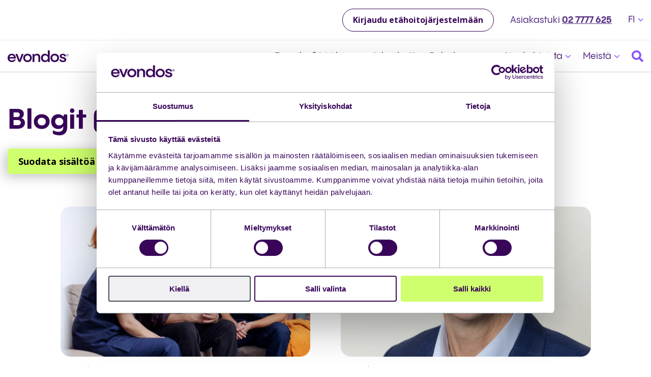

--- FILE ---
content_type: text/html; charset=UTF-8
request_url: https://www.evondos.fi/ajankohtaista/tag/blogit/page/2
body_size: 10284
content:


    
    
    <!doctype html><html class="hs-skip-lang-url-rewrite" lang="fi"><head>
            <meta charset="utf-8">
            <title>Ajankohtaista | Blogit (2)</title>
            <link rel="shortcut icon" href="https://www.evondos.fi/hubfs/flaticon.png">
            <meta name="description" content="Blogit | Ajankohtaisia artikkeleja, asiakakokemuksia ja tiedotteita Evondosista, automaattisesta lääkeannostelurobotista ja terveysteknologiasta. (2)">
    
            
    
            <style class="aa-css-vars">
            
    
            :root {
                --secondary: #75E6FF;
                --secondary-rgb: 117, 230, 255;
                --secondary-bg-text: #0A2540;
                --secondary-bg-accent: #583184;
                --secondary-bg-link: #0A2540;
                --light: #F3F6FA;
                --light-rgb: 243, 246, 250;
                --light-bg-text: inherit;
                --light-bg-accent: #583184;
                --light-bg-link: #583184;
                --dark: #000000;
                --dark-rgb: 0, 0, 0;
                --dark-bg-text: #FFFFFF;
                --dark-bg-accent: #75e6ff;
                --dark-bg-link: #583184;
                --complementary: #0A2540;
                --complementary-rgb: 10, 37, 64;
                --complementary-bg-text: #FFFFFF;
                --complementary-bg-accent: #75e6ff;
                --complementary-bg-link: #583184;
                --primary: #635BFF;
                --primary-rgb: 99, 91, 255;
                --primary-bg-text: #FFFFFF;
                --primary-bg-accent: #75E6FF;
                --primary-bg-link: #75E6FF;
                --text-dark: #4B4B4A;
                --text-light: #FFFFFF;
                --body-color: #4B4B4A;
                --heading-color: ;
                --accent: #583184;      
             
                --dark: #4B4B4A;
                --black: #000;
                --white: #FFFFFF;
                --primary: #583184;
                --secondary: #A6C243;
                --hover: #9500FF;
                --light-gray: #F4F4F4;
                --sand: #A6C24333;
                --peach: #E4866433;
                --violet: #9500FF1A;
                
                --h2-font-family: 'Open Sans', sans-serif;
                --h2-font-style: normal;
                --h2-font-weight: normal;
                --h2-text-decoration: none;
                
                
                --h5-font-family: 'Open Sans', sans-serif;
                --h5-font-style: normal;
                --h5-font-weight: 700;
                --h5-text-decoration: none;
                
                
                --body-font-family: 'Open Sans', sans-serif;
                --body-font-style: normal;
                --body-font-weight: normal;
                --body-text-decoration: none;
                
                
                --h1-font-family: 'Open Sans', sans-serif;
                --h1-font-style: normal;
                --h1-font-weight: normal;
                --h1-text-decoration: none;
                
                
                --button-font-family: 'Open Sans', sans-serif;
                --button-font-style: normal;
                --button-font-weight: normal;
                --button-text-decoration: none;
                
                
                --h6-font-family: 'Open Sans', sans-serif;
                --h6-font-style: normal;
                --h6-font-weight: 600;
                --h6-text-decoration: none;
                
                
                --h3-font-family: 'Open Sans', sans-serif;
                --h3-font-style: normal;
                --h3-font-weight: 700;
                --h3-text-decoration: none;
                
                
                --h4-font-family: 'Open Sans', sans-serif;
                --h4-font-style: normal;
                --h4-font-weight: 700;
                --h4-text-decoration: none;
                
    
                --link-color: #583184;
                --link-color-hover: #9500FF;
                --link-text-decoration: underline;
    
                
                
    
                
                
                
                
                
                --button-2-text-color: #0A2540;
                --button-2-text-color-hover: #0A2540;
                --button-2-background-color: rgba(99, 91, 255,0.0);
                --button-2-background-color-hover: rgba(99, 91, 255,0.2);
                --button-2-border-color: #635BFF;
                --button-2-border-color-hover: #635BFF;
                --button-2-border-width: 1px;
                --button-2-border-radius: 0px;
                --button-2-padding: 15px 30px;
                
                
                
                
                --button-1-text-color: #FFFFFF;
                --button-1-text-color-hover: #FFFFFF;
                --button-1-background-color: #635BFF;
                --button-1-background-color-hover: #635BFF;
                --button-1-border-color: #635BFF;
                --button-1-border-color-hover: #635BFF;
                --button-1-border-width: 1px;
                --button-1-border-radius: 0px;
                --button-1-padding: 15px 30px;
                
                
                
                
                --button-4-text-color: #75E6FF;
                --button-4-text-color-hover: #75E6FF;
                --button-4-background-color: rgba(117, 230, 255,0.0);
                --button-4-background-color-hover: rgba(117, 230, 255,0.2);
                --button-4-border-color: #75E6FF;
                --button-4-border-color-hover: #75E6FF;
                --button-4-border-width: 1px;
                --button-4-border-radius: 0px;
                --button-4-padding: 15px 30px;
                
                
                
                
                --button-3-text-color: #0A2540;
                --button-3-text-color-hover: #0A2540;
                --button-3-background-color: #75E6FF;
                --button-3-background-color-hover: #75E6FF;
                --button-3-border-color: #75E6FF;
                --button-3-border-color-hover: #75E6FF;
                --button-3-border-width: 1px;
                --button-3-border-radius: 0px;
                --button-3-padding: 15px 30px;
                
                
                
                
                --button-form-text-color: #FFFFFF;
                --button-form-text-color-hover: #FFFFFF;
                --button-form-background-color: #635BFF;
                --button-form-background-color-hover: #635BFF;
                --button-form-border-color: #635BFF;
                --button-form-border-color-hover: #635BFF;
                --button-form-border-width: 1px;
                --button-form-border-radius: 0px;
                --button-form-padding: 15px 30px;
    
                
                --form-title-background-color: transparent;
                --form-error-color: #DB5461;
                --form-title-text-color: #000000;
                --form-background-color: transparent;
                --form-border-color: transparent;
                --form-fields-border-color: #635BFF;
            }
    
            .hs-form {
                border-color: ;
            }
            
            </style>
          
         
    
            
            
          
          
            
            
             
            
    
            <meta name="viewport" content="width=device-width, initial-scale=1">

    
    <meta property="og:description" content="Blogit | Ajankohtaisia artikkeleja, asiakakokemuksia ja tiedotteita Evondosista, automaattisesta lääkeannostelurobotista ja terveysteknologiasta. (2)">
    <meta property="og:title" content="Ajankohtaista | Blogit (2)">
    <meta name="twitter:description" content="Blogit | Ajankohtaisia artikkeleja, asiakakokemuksia ja tiedotteita Evondosista, automaattisesta lääkeannostelurobotista ja terveysteknologiasta. (2)">
    <meta name="twitter:title" content="Ajankohtaista | Blogit (2)">

    

    

    <style>
a.cta_button{-moz-box-sizing:content-box !important;-webkit-box-sizing:content-box !important;box-sizing:content-box !important;vertical-align:middle}.hs-breadcrumb-menu{list-style-type:none;margin:0px 0px 0px 0px;padding:0px 0px 0px 0px}.hs-breadcrumb-menu-item{float:left;padding:10px 0px 10px 10px}.hs-breadcrumb-menu-divider:before{content:'›';padding-left:10px}.hs-featured-image-link{border:0}.hs-featured-image{float:right;margin:0 0 20px 20px;max-width:50%}@media (max-width: 568px){.hs-featured-image{float:none;margin:0;width:100%;max-width:100%}}.hs-screen-reader-text{clip:rect(1px, 1px, 1px, 1px);height:1px;overflow:hidden;position:absolute !important;width:1px}
</style>

<link rel="stylesheet" href="https://www.evondos.fi/hubfs/hub_generated/template_assets/1/48799311549/1766481135821/template_style.min.css">
<style>
  @font-face {
    font-family: "Open Sans";
    font-weight: 700;
    font-style: normal;
    font-display: swap;
    src: url("/_hcms/googlefonts/Open_Sans/700.woff2") format("woff2"), url("/_hcms/googlefonts/Open_Sans/700.woff") format("woff");
  }
  @font-face {
    font-family: "Open Sans";
    font-weight: 400;
    font-style: normal;
    font-display: swap;
    src: url("/_hcms/googlefonts/Open_Sans/regular.woff2") format("woff2"), url("/_hcms/googlefonts/Open_Sans/regular.woff") format("woff");
  }
  @font-face {
    font-family: "Open Sans";
    font-weight: 600;
    font-style: normal;
    font-display: swap;
    src: url("/_hcms/googlefonts/Open_Sans/600.woff2") format("woff2"), url("/_hcms/googlefonts/Open_Sans/600.woff") format("woff");
  }
  @font-face {
    font-family: "Open Sans";
    font-weight: 700;
    font-style: normal;
    font-display: swap;
    src: url("/_hcms/googlefonts/Open_Sans/700.woff2") format("woff2"), url("/_hcms/googlefonts/Open_Sans/700.woff") format("woff");
  }
</style>

    


    

<!-- Google Tag Manager -->
<script>(function(w,d,s,l,i){w[l]=w[l]||[];w[l].push({'gtm.start':
new Date().getTime(),event:'gtm.js'});var f=d.getElementsByTagName(s)[0],
j=d.createElement(s),dl=l!='dataLayer'?'&l='+l:'';j.async=true;j.src=
'https://www.googletagmanager.com/gtm.js?id='+i+dl;f.parentNode.insertBefore(j,f);
})(window,document,'script','dataLayer','GTM-KLDQXM8');</script>
<!-- End Google Tag Manager -->
<script data-cookieconsent="ignore">
window.dataLayer = window.dataLayer || [];
window.dataLayer.push({
 'event': 'hubspot_pageview',
  'hs_lang': 'fi',
 'hs_content_type': 'Blogs', 
 'hs_content_writer': 'Evondos',

 
 'hs_content_publish_date': '17.04.2023',
 'hs_content_update_date': '10.01.2026',
 'hs_preview': 'false'
});
</script>
<script id="Cookiebot" src="https://consent.cookiebot.com/uc.js" data-culture="fi" data-cbid="3ceea191-ad64-4055-9828-ef36bf9b8ce7" data-blockingmode="auto" type="text/javascript"></script>
<link rel="prev" href="https://www.evondos.fi/ajankohtaista/tag/blogit/page/1">
<link rel="next" href="https://www.evondos.fi/ajankohtaista/tag/blogit/page/3">
<meta property="og:url" content="https://www.evondos.fi/ajankohtaista/tag/blogit">
<meta property="og:type" content="blog">
<meta name="twitter:card" content="summary">
<link rel="alternate" type="application/rss+xml" href="https://www.evondos.fi/ajankohtaista/rss.xml">
<meta name="twitter:domain" content="www.evondos.fi">
<script src="//platform.linkedin.com/in.js" type="text/javascript">
    lang: en_US
</script>

<meta http-equiv="content-language" content="fi">






        <meta name="generator" content="HubSpot"></head>
        <body class="layout--wp lang--fi brand--2024">
            <div class="body-wrapper   hs-content-id-66144001009 hs-blog-listing hs-blog-id-66144001008">
                <div class="aa-site-wrapper">
                    
                        <div data-global-resource-path="avidly/templates/partials/header-v2.html">
<a class="screen-reader-text header-main" href="#main">Siirry sisältöön</a>





<div class="aa-navigation--close"></div>

<nav aria-label="Main menu" class="aa-navigation aa-navigation--mobile hidden-lg-up">
  <div class="aa-navigation--mobile__inner">
    <div class="aa-navigation--mobile__header">
      <div class="aa-branding">
  






















  
  <span id="hs_cos_wrapper_site_logo_hs_logo_widget" class="hs_cos_wrapper hs_cos_wrapper_widget hs_cos_wrapper_type_logo" style="" data-hs-cos-general-type="widget" data-hs-cos-type="logo"><a href="https://www.evondos.fi/" id="hs-link-site_logo_hs_logo_widget" style="border-width:0px;border:0px;"><img src="https://www.evondos.fi/hubfs/x%20Assets%20(do%20not%20modify)/logos/Evondos_Logo_purple-1.svg" class="hs-image-widget " height="237" style="height: auto;width:1235px;border-width:0px;border:0px;" width="1235" alt="Evondos - supporting your independence" title="Evondos - supporting your independence" loading="eager"></a></span>
</div>
      <a href="#" class="aa-site-header__hamburger js-hamburger-toggle hidden-lg-up">
        <div class="aa-hamburger">
          <span></span>
        </div>
      </a>
    </div>
    <div class="aa-navigation--mobile-container">
      <div id="hs_cos_wrapper_module_168207981665857" class="hs_cos_wrapper hs_cos_wrapper_widget hs_cos_wrapper_type_module" style="" data-hs-cos-general-type="widget" data-hs-cos-type="module"><div class="aa-lang-selector aa-lang-selector--header">
  <button class="aa-lang-selector__globe">
     
    <span>FI</span> 
     
     
     
     
     
     
     
     
     
     
     
     
     
     
     <img src="https://www.evondos.fi/hubfs/x%20Assets%20(do%20not%20modify)/icons-website-new/navigation-arrow_new.svg" loading="eager" alt="" role="presentation" height="6"></button>
  <ul class="aa-lang-selector__list">
    
    
    
    
        <li class="aa-lang-selector__item">
            
            
            <a href="https://www.evondos.com">
                EN
            </a>
        </li>
    
    
    
        <li class="aa-lang-selector__item">
            
            
            <a href="https://www.evondos.se">
                SE
            </a>
        </li>
    
    
    
        <li class="aa-lang-selector__item">
            
            
            <a href="https://www.evondos.no">
                NO
            </a>
        </li>
    
    
    
        <li class="aa-lang-selector__item">
            
            
            <a href="https://www.evondos.dk">
                DK
            </a>
        </li>
    
    
    
        <li class="aa-lang-selector__item">
            
            
            <a href="https://www.evondos.es">
                ES
            </a>
        </li>
    
    
    
        <li class="aa-lang-selector__item">
            
            
            <a href="https://medido.com/nl/" target="_blank">
                NL
            </a>
        </li>
    
    
    
        <li class="aa-lang-selector__item">
            
            
            <a href="">
                UK
            </a>
        </li>
    
    
  </ul>
</div></div>
      <a href="/haku" class="aa-button aa-button--2">Hae sivustolta</a>
    </div>
    <div id="hs_menu_wrapper_navigation_menu_header_primary" class="hs-menu-wrapper active-branch no-flyouts hs-menu-flow-horizontal" role="navigation" data-sitemap-name="Default" data-menu-id="65650474939" aria-label="Navigation Menu">
 <ul role="menu">
  <li class="hs-menu-item hs-menu-depth-1" role="none"><a href="https://www.evondos.fi/laakeannostelurobotti" role="menuitem">Evondos® Lääkeannostelurobotti</a></li>
  <li class="hs-menu-item hs-menu-depth-1 hs-item-has-children" role="none"><a href="https://www.evondos.fi/palvelumme" aria-haspopup="true" aria-expanded="false" role="menuitem">Palvelumme</a>
   <ul role="menu" class="hs-menu-children-wrapper">
    <li class="hs-menu-item hs-menu-depth-2 hs-item-has-children" role="none"><a href="javascript:;" role="menuitem">Hyvinvointialueet ja palveluntarjoajat</a>
     <ul role="menu" class="hs-menu-children-wrapper">
      <li class="hs-menu-item hs-menu-depth-3" role="none"><a href="https://www.evondos.fi/palvelumme/hyvinvointialueet-ja-palveluntarjoajat/palvelun-kuvaus" role="menuitem">Palvelun kuvaus</a></li>
      <li class="hs-menu-item hs-menu-depth-3" role="none"><a href="https://www.evondos.fi/palvelumme/hyvinvointialueet-ja-palveluntarjoajat/palvelun-vaikutukset" role="menuitem">Palvelun vaikutukset</a></li>
      <li class="hs-menu-item hs-menu-depth-3" role="none"><a href="https://www.evondos.fi/palvelumme/hyvinvointialueet-ja-palveluntarjoajat/toimintatapamme" role="menuitem">Toimintatapamme</a></li>
      <li class="hs-menu-item hs-menu-depth-3" role="none"><a href="https://www.evondos.fi/palvelumme/hyvinvointialueet-ja-palveluntarjoajat/tuki" role="menuitem">Tuki</a></li>
     </ul></li>
    <li class="hs-menu-item hs-menu-depth-2 hs-item-has-children" role="none"><a href="javascript:;" role="menuitem">Yksityishenkilöille</a>
     <ul role="menu" class="hs-menu-children-wrapper">
      <li class="hs-menu-item hs-menu-depth-3" role="none"><a href="https://www.evondos.fi/palvelumme/yksityishenkiloille/miten-laakeannostelurobotti-toimii" role="menuitem">Miten lääkeannostelurobotti toimii?</a></li>
      <li class="hs-menu-item hs-menu-depth-3" role="none"><a href="https://www.evondos.fi/palvelumme/yksityishenkiloille/miten-voin-saada-kayttoon-laakeannostelurobotin" role="menuitem">Miten voin saada käyttöön lääkeannostelurobotin?</a></li>
     </ul></li>
   </ul></li>
  <li class="hs-menu-item hs-menu-depth-1 hs-item-has-children" role="none"><a href="https://www.evondos.fi/ajankohtaista" aria-haspopup="true" aria-expanded="false" role="menuitem">Ajankohtaista</a>
   <ul role="menu" class="hs-menu-children-wrapper">
    <li class="hs-menu-item hs-menu-depth-2" role="none"><a href="/ajankohtaista/tag/blogit" role="menuitem">Blogi</a></li>
    <li class="hs-menu-item hs-menu-depth-2" role="none"><a href="/ajankohtaista/tag/tiedotteet" role="menuitem">Lehdistötiedotteet</a></li>
    <li class="hs-menu-item hs-menu-depth-2" role="none"><a href="/ajankohtaista/tag/asiakastarinat" role="menuitem">Asiakastarinat</a></li>
    <li class="hs-menu-item hs-menu-depth-2" role="none"><a href="/ajankohtaista#tilaa-uutiskirje" role="menuitem">Tilaa uutiskirje</a></li>
   </ul></li>
  <li class="hs-menu-item hs-menu-depth-1 hs-item-has-children" role="none"><a href="https://www.evondos.fi/meista" aria-haspopup="true" aria-expanded="false" role="menuitem">Meistä</a>
   <ul role="menu" class="hs-menu-children-wrapper">
    <li class="hs-menu-item hs-menu-depth-2" role="none"><a href="https://www.evondos.fi/meista/evondosin-tarina" role="menuitem">Evondosin tarina</a></li>
    <li class="hs-menu-item hs-menu-depth-2" role="none"><a href="https://www.evondos.fi/meista/yhteystiedot" role="menuitem">Yhteystiedot</a></li>
    <li class="hs-menu-item hs-menu-depth-2" role="none"><a href="https://careers.evondos.com/" role="menuitem" target="_blank" rel="noopener">Töihin meille</a></li>
    <li class="hs-menu-item hs-menu-depth-2" role="none"><a href="/meista#anna-palautetta" role="menuitem">Anna palautetta</a></li>
   </ul></li>
 </ul>
</div>
    <div class="aa-navigation--mobile-container">
      <p>Asiakastuki <a href="tel:027777625">02 7777 625</a></p>
      <a href="https://care.evondos.com/Authentication/" class="aa-button aa-button--4">Kirjaudu etähoitojärjestelmään</a>
    </div>
  </div>
</nav>

<header class="aa-site-header aa-site-header--mega">
  
  <div class="aa-site-header__header hidden-md-down">
    <div class="aa-site-header__inner aa-text-size--small">
      <div class="aa-site-header__button">
        <a href="https://care.evondos.com/Authentication/" class="aa-button aa-button--2">Kirjaudu etähoitojärjestelmään</a>
      </div>
      <div class="aa-site-header__text">
        <p>Asiakastuki <a href="tel:027777625">02 7777 625</a></p>
      </div>
      <div class="aa-site-header__lang">
        <div id="hs_cos_wrapper_module_168207981665857" class="hs_cos_wrapper hs_cos_wrapper_widget hs_cos_wrapper_type_module" style="" data-hs-cos-general-type="widget" data-hs-cos-type="module"><div class="aa-lang-selector aa-lang-selector--header">
  <button class="aa-lang-selector__globe">
     
    <span>FI</span> 
     
     
     
     
     
     
     
     
     
     
     
     
     
     
     <img src="https://www.evondos.fi/hubfs/x%20Assets%20(do%20not%20modify)/icons-website-new/navigation-arrow_new.svg" loading="eager" alt="" role="presentation" height="6"></button>
  <ul class="aa-lang-selector__list">
    
    
    
    
        <li class="aa-lang-selector__item">
            
            
            <a href="https://www.evondos.com">
                EN
            </a>
        </li>
    
    
    
        <li class="aa-lang-selector__item">
            
            
            <a href="https://www.evondos.se">
                SE
            </a>
        </li>
    
    
    
        <li class="aa-lang-selector__item">
            
            
            <a href="https://www.evondos.no">
                NO
            </a>
        </li>
    
    
    
        <li class="aa-lang-selector__item">
            
            
            <a href="https://www.evondos.dk">
                DK
            </a>
        </li>
    
    
    
        <li class="aa-lang-selector__item">
            
            
            <a href="https://www.evondos.es">
                ES
            </a>
        </li>
    
    
    
        <li class="aa-lang-selector__item">
            
            
            <a href="https://medido.com/nl/" target="_blank">
                NL
            </a>
        </li>
    
    
    
        <li class="aa-lang-selector__item">
            
            
            <a href="">
                UK
            </a>
        </li>
    
    
  </ul>
</div></div>
      </div>
    </div>
  </div>
  

  <div class="aa-site-header__body">
    <div class="aa-site-header__inner">
      <div class="aa-branding">
  






















  
  <span id="hs_cos_wrapper_site_logo_hs_logo_widget" class="hs_cos_wrapper hs_cos_wrapper_widget hs_cos_wrapper_type_logo" style="" data-hs-cos-general-type="widget" data-hs-cos-type="logo"><a href="https://www.evondos.fi/" id="hs-link-site_logo_hs_logo_widget" style="border-width:0px;border:0px;"><img src="https://www.evondos.fi/hubfs/x%20Assets%20(do%20not%20modify)/logos/Evondos_Logo_purple-1.svg" class="hs-image-widget " height="237" style="height: auto;width:1235px;border-width:0px;border:0px;" width="1235" alt="Evondos - supporting your independence" title="Evondos - supporting your independence" loading="eager"></a></span>
</div>
      
      <div class="aa-navigation-container hidden-md-down">
        <nav aria-label="Main menu" class="aa-navigation aa-navigation--primary">

          <div id="hs_menu_wrapper_navigation_menu_header_primary" class="hs-menu-wrapper active-branch no-flyouts hs-menu-flow-horizontal" role="navigation" data-sitemap-name="Default" data-menu-id="65650474939" aria-label="Navigation Menu">
 <ul role="menu">
  <li class="hs-menu-item hs-menu-depth-1" role="none"><a href="https://www.evondos.fi/laakeannostelurobotti" role="menuitem">Evondos® Lääkeannostelurobotti</a></li>
  <li class="hs-menu-item hs-menu-depth-1 hs-item-has-children" role="none"><a href="https://www.evondos.fi/palvelumme" aria-haspopup="true" aria-expanded="false" role="menuitem">Palvelumme</a>
   <ul role="menu" class="hs-menu-children-wrapper">
    <li class="hs-menu-item hs-menu-depth-2 hs-item-has-children" role="none"><a href="javascript:;" role="menuitem">Hyvinvointialueet ja palveluntarjoajat</a>
     <ul role="menu" class="hs-menu-children-wrapper">
      <li class="hs-menu-item hs-menu-depth-3" role="none"><a href="https://www.evondos.fi/palvelumme/hyvinvointialueet-ja-palveluntarjoajat/palvelun-kuvaus" role="menuitem">Palvelun kuvaus</a></li>
      <li class="hs-menu-item hs-menu-depth-3" role="none"><a href="https://www.evondos.fi/palvelumme/hyvinvointialueet-ja-palveluntarjoajat/palvelun-vaikutukset" role="menuitem">Palvelun vaikutukset</a></li>
      <li class="hs-menu-item hs-menu-depth-3" role="none"><a href="https://www.evondos.fi/palvelumme/hyvinvointialueet-ja-palveluntarjoajat/toimintatapamme" role="menuitem">Toimintatapamme</a></li>
      <li class="hs-menu-item hs-menu-depth-3" role="none"><a href="https://www.evondos.fi/palvelumme/hyvinvointialueet-ja-palveluntarjoajat/tuki" role="menuitem">Tuki</a></li>
     </ul></li>
    <li class="hs-menu-item hs-menu-depth-2 hs-item-has-children" role="none"><a href="javascript:;" role="menuitem">Yksityishenkilöille</a>
     <ul role="menu" class="hs-menu-children-wrapper">
      <li class="hs-menu-item hs-menu-depth-3" role="none"><a href="https://www.evondos.fi/palvelumme/yksityishenkiloille/miten-laakeannostelurobotti-toimii" role="menuitem">Miten lääkeannostelurobotti toimii?</a></li>
      <li class="hs-menu-item hs-menu-depth-3" role="none"><a href="https://www.evondos.fi/palvelumme/yksityishenkiloille/miten-voin-saada-kayttoon-laakeannostelurobotin" role="menuitem">Miten voin saada käyttöön lääkeannostelurobotin?</a></li>
     </ul></li>
   </ul></li>
  <li class="hs-menu-item hs-menu-depth-1 hs-item-has-children" role="none"><a href="https://www.evondos.fi/ajankohtaista" aria-haspopup="true" aria-expanded="false" role="menuitem">Ajankohtaista</a>
   <ul role="menu" class="hs-menu-children-wrapper">
    <li class="hs-menu-item hs-menu-depth-2" role="none"><a href="/ajankohtaista/tag/blogit" role="menuitem">Blogi</a></li>
    <li class="hs-menu-item hs-menu-depth-2" role="none"><a href="/ajankohtaista/tag/tiedotteet" role="menuitem">Lehdistötiedotteet</a></li>
    <li class="hs-menu-item hs-menu-depth-2" role="none"><a href="/ajankohtaista/tag/asiakastarinat" role="menuitem">Asiakastarinat</a></li>
    <li class="hs-menu-item hs-menu-depth-2" role="none"><a href="/ajankohtaista#tilaa-uutiskirje" role="menuitem">Tilaa uutiskirje</a></li>
   </ul></li>
  <li class="hs-menu-item hs-menu-depth-1 hs-item-has-children" role="none"><a href="https://www.evondos.fi/meista" aria-haspopup="true" aria-expanded="false" role="menuitem">Meistä</a>
   <ul role="menu" class="hs-menu-children-wrapper">
    <li class="hs-menu-item hs-menu-depth-2" role="none"><a href="https://www.evondos.fi/meista/evondosin-tarina" role="menuitem">Evondosin tarina</a></li>
    <li class="hs-menu-item hs-menu-depth-2" role="none"><a href="https://www.evondos.fi/meista/yhteystiedot" role="menuitem">Yhteystiedot</a></li>
    <li class="hs-menu-item hs-menu-depth-2" role="none"><a href="https://careers.evondos.com/" role="menuitem" target="_blank" rel="noopener">Töihin meille</a></li>
    <li class="hs-menu-item hs-menu-depth-2" role="none"><a href="/meista#anna-palautetta" role="menuitem">Anna palautetta</a></li>
   </ul></li>
 </ul>
</div>
          <a href="/haku" class="aa-search" aria-label="Search"><img src="https://www.evondos.fi/hubfs/x%20Assets%20(do%20not%20modify)/icons-website-new/search_new.svg" loading="eager" height="23" alt="Search"></a>
        </nav>
      </div>

      <a href="#" class="aa-site-header__hamburger js-hamburger-toggle hidden-lg-up">
        <div class="aa-hamburger">
          <span></span>
        </div>
      </a>
      
    </div>
  </div>

</header></div>
                    
    
                    
<main id="main">
  <div class="aa-blog aa-blog--index aa-module-spacing-top--small aa-module-spacing-bottom--small">

    
    <section class="aa-blog-header aa-module-spacing-bottom--small">
      <div class="aa-blog-header__inner">

        
        <div class="aa-blog-header__subtitle"></div>
        <h1 class="aa-blog-header__title">Blogit (2)</h1>

        
    
        <div id="hs_cos_wrapper_module_168206128351715" class="hs_cos_wrapper hs_cos_wrapper_widget hs_cos_wrapper_type_module" style="" data-hs-cos-general-type="widget" data-hs-cos-type="module">
<section class="aa-dropdown">
  <div class="aa-dropdown__inner">
    <ul class="aa-dropdown__ul">
      <li>
        <button class="aa-dropdown__button aa-button aa-button--1 aa-button--sharper aa-button--dropdown">
          <span>Suodata sisältöä</span>
          <svg xmlns="http://www.w3.org/2000/svg" width="10.41" height="5.952" viewBox="0 0 10.41 5.952">
  <g id="Group_12" data-name="Group 12" transform="translate(-961.795 -156)">
    <path id="Icon_ionic-ios-arrow-down" data-name="Icon ionic-ios-arrow-down" d="M11.395,15.4l3.936-3.939a.741.741,0,0,1,1.051,0,.75.75,0,0,1,0,1.054l-4.46,4.463A.743.743,0,0,1,10.9,17L6.4,12.522a.744.744,0,0,1,1.051-1.054Z" transform="translate(955.607 144.754)" fill="#000" />
  </g>
</svg>

        </button>
        <ul class="aa-dropdown__content">
          <li><a href="https://www.evondos.fi/ajankohtaista">Katso kaikki</a></li>
          
           <li><a href="https://www.evondos.fi/ajankohtaista/tag/blogit">Blogit</a></li>
          
           <li><a href="https://www.evondos.fi/ajankohtaista/tag/tiedotteet">Tiedotteet</a></li>
          
           <li><a href="https://www.evondos.fi/ajankohtaista/tag/asiakastarinat">Asiakastarinat</a></li>
          
        </ul>
      </li>
    </ul>
  </div>
</section>
</div>
      </div>
    </section>
    <section class="aa-blog-articles aa-blog-articles--cards aa-cards aa-cards--articles ">
      <div class="aa-blog-articles__inner">
          <div class="aa-blog-articles__body aa-cards__body row">
            
            
            <article class="aa-card aa-card--line col-12 col-md-6 col-lg-6">
              <a href="https://www.evondos.fi/ajankohtaista/teknologian-vaikuttavuus-ja-sen-mittaaminen" class="aa-card__link aa-card__link--narrow" ria-label="Lue lisää: Vieraskynä: Teknologian vaikuttavuus ja sen mittaaminen" title="Lue lisää: Vieraskynä: Teknologian vaikuttavuus ja sen mittaaminen">
                <div class="aa-card__bg">
                  <img alt="Vieraskynä: Teknologian vaikuttavuus ja sen mittaaminen" loading="lazy" width="600" src="https://www.evondos.fi/hs-fs/hubfs/Images/Anna%20pics/Client%20two%20nurses.jpg?width=600&amp;name=Client%20two%20nurses.jpg" srcset="https://www.evondos.fi/hs-fs/hubfs/Images/Anna%20pics/Client%20two%20nurses.jpg?width=300&amp;name=Client%20two%20nurses.jpg 300w, https://www.evondos.fi/hs-fs/hubfs/Images/Anna%20pics/Client%20two%20nurses.jpg?width=600&amp;name=Client%20two%20nurses.jpg 600w, https://www.evondos.fi/hs-fs/hubfs/Images/Anna%20pics/Client%20two%20nurses.jpg?width=900&amp;name=Client%20two%20nurses.jpg 900w, https://www.evondos.fi/hs-fs/hubfs/Images/Anna%20pics/Client%20two%20nurses.jpg?width=1200&amp;name=Client%20two%20nurses.jpg 1200w, https://www.evondos.fi/hs-fs/hubfs/Images/Anna%20pics/Client%20two%20nurses.jpg?width=1500&amp;name=Client%20two%20nurses.jpg 1500w, https://www.evondos.fi/hs-fs/hubfs/Images/Anna%20pics/Client%20two%20nurses.jpg?width=1800&amp;name=Client%20two%20nurses.jpg 1800w" sizes="(max-width: 600px) 100vw, 600px"> 
                </div>
                <div class="aa-card__body">
                  <span class="aa-date">Blogit | 22.04.2024</span>
                  <span class="aa-card__title h3">Vieraskynä: Teknologian vaikuttavuus ja sen mittaaminen</span>
                  <p class="aa-card__text">Tässä kirjoituksessa käsittelen kolmea hieman kärjistettyä väittämää, josta on hyvä lähteä viemään keskustelua ...</p>


                </div>
              </a>
            </article>       
            
            
            
            <article class="aa-card aa-card--line col-12 col-md-6 col-lg-6">
              <a href="https://www.evondos.fi/ajankohtaista/vuosi-2023-toimitusjohtajan-silmin" class="aa-card__link aa-card__link--narrow" ria-label="Lue lisää: Vuosi 2023 toimitusjohtajan silmin" title="Lue lisää: Vuosi 2023 toimitusjohtajan silmin">
                <div class="aa-card__bg">
                  <img alt="Vuosi 2023 toimitusjohtajan silmin" loading="lazy" width="600" src="https://www.evondos.fi/hs-fs/hubfs/Internal%20pictures%20and%20files/Year%202023%20Eetu%20Koski.jpg?width=600&amp;name=Year%202023%20Eetu%20Koski.jpg" srcset="https://www.evondos.fi/hs-fs/hubfs/Internal%20pictures%20and%20files/Year%202023%20Eetu%20Koski.jpg?width=300&amp;name=Year%202023%20Eetu%20Koski.jpg 300w, https://www.evondos.fi/hs-fs/hubfs/Internal%20pictures%20and%20files/Year%202023%20Eetu%20Koski.jpg?width=600&amp;name=Year%202023%20Eetu%20Koski.jpg 600w, https://www.evondos.fi/hs-fs/hubfs/Internal%20pictures%20and%20files/Year%202023%20Eetu%20Koski.jpg?width=900&amp;name=Year%202023%20Eetu%20Koski.jpg 900w, https://www.evondos.fi/hs-fs/hubfs/Internal%20pictures%20and%20files/Year%202023%20Eetu%20Koski.jpg?width=1200&amp;name=Year%202023%20Eetu%20Koski.jpg 1200w, https://www.evondos.fi/hs-fs/hubfs/Internal%20pictures%20and%20files/Year%202023%20Eetu%20Koski.jpg?width=1500&amp;name=Year%202023%20Eetu%20Koski.jpg 1500w, https://www.evondos.fi/hs-fs/hubfs/Internal%20pictures%20and%20files/Year%202023%20Eetu%20Koski.jpg?width=1800&amp;name=Year%202023%20Eetu%20Koski.jpg 1800w" sizes="(max-width: 600px) 100vw, 600px"> 
                </div>
                <div class="aa-card__body">
                  <span class="aa-date">Blogit | 20.12.2023</span>
                  <span class="aa-card__title h3">Vuosi 2023 toimitusjohtajan silmin</span>
                  <p class="aa-card__text">Vuoden lähennellessä loppuaan, haluaisin kiittää teitä ja jakaa lyhyen yhteenvedon kuluneesta vuodesta Evondosilla. ...</p>


                </div>
              </a>
            </article>       
            
            
            
            
            
            
            
            
            
            
            
            
            
            
            
            
            
            
          </div>
        </div>
    </section>
    <div id="hs_cos_wrapper_module_168206309118321" class="hs_cos_wrapper hs_cos_wrapper_widget hs_cos_wrapper_type_module" style="" data-hs-cos-general-type="widget" data-hs-cos-type="module"><div class="aa-anchor"><span id="tilaa-uutiskirje"></span></div><section class="aa-custom-columns aa-custom-columns--layout2 aa-module aa-module-margin-top--small aa-module-margin-bottom--small smallest" id="module_168206309118321">
    <div class="aa-custom-columns__inner aa-border-radius aa-inner aa-module aa-module-spacing-top--small aa-module-spacing-bottom--smallest  aa-bg-light-gray  aa-custom-columns__inner--bg ">
        
                  <div class="aa-custom-columns__bubble">
                    
                    
                    
                    <img src="https://www.evondos.fi/hubfs/assets/icons/bubble-element-line.svg" alt="" role="presentation" loading="lazy" width="82">
                  </div>
                  
      <div class="aa-custom-columns__wrapper">
        <div class="aa-custom-columns__body aa-inner	aa-content-position--center	aa-content-alignment--left ">
          <div class="aa-custom-columns__body__inner aa-content aa-content--center aa-content-width--full aa-content-position--center">
            <div class="aa-custom-columns__items aa-custom-columns__items--align-left row  ">
              <div class="aa-custom-columns__item  
                          
                          aa-custom-columns__item--align-top aa-module-spacing-bottom--smallest  aa-module-spacing-top--smallest   
                          col-sm-12 col-md-6
                          ">
                          
                <div class="aa-custom-columns__item__inner aa-relative  
                            
                             ">
                           
                 
                  
                  <div class="aa-custom-columns__content   
                              aa-module-spacing-bottom--smallest
                               aa-custom-columns__row  clearfix">
                    <div class="aa-custom-columns__content__inner  aa-content-color--default"><div class="aa-custom-columns__text aa-content-max-width--100 ul--custom ">
                        <h2>Tilaa uutiskirjeemme</h2>
                      </div>
  
                    </div>
                  </div></div>
              </div>
              <div class="aa-custom-columns__item  
                          
                          aa-custom-columns__item--align-top aa-module-spacing-bottom--smallest  aa-module-spacing-top--smallest   
                          col-sm-12 col-md-6
                          ">
                          
                <div class="aa-custom-columns__item__inner aa-relative  
                            
                             ">
                           
                 
                  
                  <div class="aa-custom-columns__content   
                               aa-module-spacing-bottom--smallest
                               aa-custom-columns__row  clearfix">
                    <div class="aa-custom-columns__content__inner  aa-content-color--default">
                      <div class="aa-custom-columns__form  aa-custom-columns__row aa-module-spacing-bottom--medium">
                        <div class="aa-custom-columns__form__inner ">
                          
                          <div class="aa-custom-columns__form__form aa-form--simple-input">
                            <span id="hs_cos_wrapper_module_168206309118321_" class="hs_cos_wrapper hs_cos_wrapper_widget hs_cos_wrapper_type_form" style="" data-hs-cos-general-type="widget" data-hs-cos-type="form"><h3 id="hs_cos_wrapper_form_626130317_title" class="hs_cos_wrapper form-title" data-hs-cos-general-type="widget_field" data-hs-cos-type="text"></h3>

<div id='hs_form_target_form_626130317'></div>









</span>
  
  
  
                          </div>
  
                        </div>
                      </div>
                      
  
                    </div>
                  </div></div>
              </div></div>
          </div>
        </div></div>
    </div>

  </section></div>

     
    <section class="aa-blog-articles aa-blog-articles--cards aa-cards aa-cards--articles aa-module-spacing-bottom--small">
      <div class="aa-blog-articles__inner">
          <div class="aa-blog-articles__body aa-cards__body row">
            
            
            
            
            
            
            <article class="aa-card aa-card--line col-12 col-md-6 col-lg-6">
              <a href="https://www.evondos.fi/ajankohtaista/koneellisen-annosjakelun-vaatimukset-ja-edut-laakitysturvallisuus-edella" class="aa-card__link aa-card__link--narrow" ria-label="Lue lisää: Koneellisen annosjakelun vaatimukset ja edut - lääkitysturvallisuus edellä" title="Lue lisää: Koneellisen annosjakelun vaatimukset ja edut - lääkitysturvallisuus edellä">
                <div class="aa-card__bg">
                  <img alt="Koneellisen annosjakelun vaatimukset ja edut - lääkitysturvallisuus edellä" loading="lazy" width="600" src="https://www.evondos.fi/hs-fs/hubfs/_FI%20Pictures/VarpuV.jpg?width=600&amp;name=VarpuV.jpg" srcset="https://www.evondos.fi/hs-fs/hubfs/_FI%20Pictures/VarpuV.jpg?width=300&amp;name=VarpuV.jpg 300w, https://www.evondos.fi/hs-fs/hubfs/_FI%20Pictures/VarpuV.jpg?width=600&amp;name=VarpuV.jpg 600w, https://www.evondos.fi/hs-fs/hubfs/_FI%20Pictures/VarpuV.jpg?width=900&amp;name=VarpuV.jpg 900w, https://www.evondos.fi/hs-fs/hubfs/_FI%20Pictures/VarpuV.jpg?width=1200&amp;name=VarpuV.jpg 1200w, https://www.evondos.fi/hs-fs/hubfs/_FI%20Pictures/VarpuV.jpg?width=1500&amp;name=VarpuV.jpg 1500w, https://www.evondos.fi/hs-fs/hubfs/_FI%20Pictures/VarpuV.jpg?width=1800&amp;name=VarpuV.jpg 1800w" sizes="(max-width: 600px) 100vw, 600px"> 
                </div>
                <div class="aa-card__body">
                  <span class="aa-date">Blogit | 20.11.2023</span>
                  <span class="aa-card__title h3">Koneellisen annosjakelun vaatimukset ja edut - lääkitysturvallisuus edellä</span>
                  <p class="aa-card__text">Evondosin koulutus- ja yhteiskehittämispäivän polkaisi käyntiin Varpu Vilkon puheenvuoro, joka edusti tapahtumassa ...</p>


                </div>
              </a>
            </article>       
            
            
            
            <article class="aa-card aa-card--line col-12 col-md-6 col-lg-6">
              <a href="https://www.evondos.fi/ajankohtaista/vitec-raisoft-satakunnan-hyvinvointialue-raisoftin-hyödyntäminen-asiakkaan-tunnistamisessa" class="aa-card__link aa-card__link--narrow" ria-label="Lue lisää: Vitec RAIsoft &amp; Satakunnan hyvinvointialue: RAIsoftin hyödyntäminen asiakkaan tunnistamisessa" title="Lue lisää: Vitec RAIsoft &amp; Satakunnan hyvinvointialue: RAIsoftin hyödyntäminen asiakkaan tunnistamisessa">
                <div class="aa-card__bg">
                  <img alt="Vitec RAIsoft &amp; Satakunnan hyvinvointialue: RAIsoftin hyödyntäminen asiakkaan tunnistamisessa" loading="lazy" width="600" src="https://www.evondos.fi/hs-fs/hubfs/_FI%20Pictures/Riitta%26Karoliina.jpg?width=600&amp;name=Riitta%26Karoliina.jpg" srcset="https://www.evondos.fi/hs-fs/hubfs/_FI%20Pictures/Riitta%26Karoliina.jpg?width=300&amp;name=Riitta%26Karoliina.jpg 300w, https://www.evondos.fi/hs-fs/hubfs/_FI%20Pictures/Riitta%26Karoliina.jpg?width=600&amp;name=Riitta%26Karoliina.jpg 600w, https://www.evondos.fi/hs-fs/hubfs/_FI%20Pictures/Riitta%26Karoliina.jpg?width=900&amp;name=Riitta%26Karoliina.jpg 900w, https://www.evondos.fi/hs-fs/hubfs/_FI%20Pictures/Riitta%26Karoliina.jpg?width=1200&amp;name=Riitta%26Karoliina.jpg 1200w, https://www.evondos.fi/hs-fs/hubfs/_FI%20Pictures/Riitta%26Karoliina.jpg?width=1500&amp;name=Riitta%26Karoliina.jpg 1500w, https://www.evondos.fi/hs-fs/hubfs/_FI%20Pictures/Riitta%26Karoliina.jpg?width=1800&amp;name=Riitta%26Karoliina.jpg 1800w" sizes="(max-width: 600px) 100vw, 600px"> 
                </div>
                <div class="aa-card__body">
                  <span class="aa-date">Blogit | 01.11.2023</span>
                  <span class="aa-card__title h3">Vitec RAIsoft &amp; Satakunnan hyvinvointialue: RAIsoftin hyödyntäminen asiakkaan tunnistamisessa</span>
                  <p class="aa-card__text">Syksyn koulutus- ja yhteiskehittämispäivillä Riitta Sernola Vitec RAIsoftilta sekä Karoliina Äikäs, digi- ja ...</p>


                </div>
              </a>
            </article>       
            
            
            
            <article class="aa-card aa-card--line col-12 col-md-6 col-lg-6">
              <a href="https://www.evondos.fi/ajankohtaista/päijät-hämeen-hyvinvointialueella-lääkeautomaatit-ovat-luonteva-osa-kotihoitoa" class="aa-card__link aa-card__link--narrow" ria-label="Lue lisää: Päijät-Hämeen hyvinvointialueella lääkeautomaatit ovat luonteva osa kotihoitoa" title="Lue lisää: Päijät-Hämeen hyvinvointialueella lääkeautomaatit ovat luonteva osa kotihoitoa">
                <div class="aa-card__bg">
                  <img alt="Päijät-Hämeen hyvinvointialueella lääkeautomaatit ovat luonteva osa kotihoitoa" loading="lazy" width="600" src="https://www.evondos.fi/hs-fs/hubfs/_FI%20Pictures/Riikka3.jpg?width=600&amp;name=Riikka3.jpg" srcset="https://www.evondos.fi/hs-fs/hubfs/_FI%20Pictures/Riikka3.jpg?width=300&amp;name=Riikka3.jpg 300w, https://www.evondos.fi/hs-fs/hubfs/_FI%20Pictures/Riikka3.jpg?width=600&amp;name=Riikka3.jpg 600w, https://www.evondos.fi/hs-fs/hubfs/_FI%20Pictures/Riikka3.jpg?width=900&amp;name=Riikka3.jpg 900w, https://www.evondos.fi/hs-fs/hubfs/_FI%20Pictures/Riikka3.jpg?width=1200&amp;name=Riikka3.jpg 1200w, https://www.evondos.fi/hs-fs/hubfs/_FI%20Pictures/Riikka3.jpg?width=1500&amp;name=Riikka3.jpg 1500w, https://www.evondos.fi/hs-fs/hubfs/_FI%20Pictures/Riikka3.jpg?width=1800&amp;name=Riikka3.jpg 1800w" sizes="(max-width: 600px) 100vw, 600px"> 
                </div>
                <div class="aa-card__body">
                  <span class="aa-date">Blogit | 30.10.2023</span>
                  <span class="aa-card__title h3">Päijät-Hämeen hyvinvointialueella lääkeautomaatit ovat luonteva osa kotihoitoa</span>
                  <p class="aa-card__text">Evondosin koulutus- ja yhteiskehittämispäivien yhtenä puhujana toimi Päijät-Hämeen hyvinvointialuetta edustanut Riikka ...</p>


                </div>
              </a>
            </article>       
            
            
            
            <article class="aa-card aa-card--line col-12 col-md-6 col-lg-6">
              <a href="https://www.evondos.fi/ajankohtaista/mitä-tarkoittaa-lääketurvallinen-ja-henkilökohtainen-lääkkeiden-toimitusketju" class="aa-card__link aa-card__link--narrow" ria-label="Lue lisää: Mitä tarkoittaa lääketurvallinen ja henkilökohtainen lääkkeiden toimitusketju?" title="Lue lisää: Mitä tarkoittaa lääketurvallinen ja henkilökohtainen lääkkeiden toimitusketju?">
                <div class="aa-card__bg">
                  <img alt="Mitä tarkoittaa lääketurvallinen ja henkilökohtainen lääkkeiden toimitusketju?" loading="lazy" width="600" src="https://www.evondos.fi/hs-fs/hubfs/Website%20pictures/Hero%20images/medicine-dispenser-evondos-how-it-works-hero-1920px.jpg?width=600&amp;name=medicine-dispenser-evondos-how-it-works-hero-1920px.jpg" srcset="https://www.evondos.fi/hs-fs/hubfs/Website%20pictures/Hero%20images/medicine-dispenser-evondos-how-it-works-hero-1920px.jpg?width=300&amp;name=medicine-dispenser-evondos-how-it-works-hero-1920px.jpg 300w, https://www.evondos.fi/hs-fs/hubfs/Website%20pictures/Hero%20images/medicine-dispenser-evondos-how-it-works-hero-1920px.jpg?width=600&amp;name=medicine-dispenser-evondos-how-it-works-hero-1920px.jpg 600w, https://www.evondos.fi/hs-fs/hubfs/Website%20pictures/Hero%20images/medicine-dispenser-evondos-how-it-works-hero-1920px.jpg?width=900&amp;name=medicine-dispenser-evondos-how-it-works-hero-1920px.jpg 900w, https://www.evondos.fi/hs-fs/hubfs/Website%20pictures/Hero%20images/medicine-dispenser-evondos-how-it-works-hero-1920px.jpg?width=1200&amp;name=medicine-dispenser-evondos-how-it-works-hero-1920px.jpg 1200w, https://www.evondos.fi/hs-fs/hubfs/Website%20pictures/Hero%20images/medicine-dispenser-evondos-how-it-works-hero-1920px.jpg?width=1500&amp;name=medicine-dispenser-evondos-how-it-works-hero-1920px.jpg 1500w, https://www.evondos.fi/hs-fs/hubfs/Website%20pictures/Hero%20images/medicine-dispenser-evondos-how-it-works-hero-1920px.jpg?width=1800&amp;name=medicine-dispenser-evondos-how-it-works-hero-1920px.jpg 1800w" sizes="(max-width: 600px) 100vw, 600px"> 
                </div>
                <div class="aa-card__body">
                  <span class="aa-date">Blogit | 29.08.2023</span>
                  <span class="aa-card__title h3">Mitä tarkoittaa lääketurvallinen ja henkilökohtainen lääkkeiden toimitusketju?</span>
                  <p class="aa-card__text">Lääkehoito on olennainen ja vaativa osa kotihoidon tehtäväkenttää, sillä se edellyttää huolellisuutta ja tarkkaa ...</p>


                </div>
              </a>
            </article>       
            
            
            
            <article class="aa-card aa-card--line col-12 col-md-6 col-lg-6">
              <a href="https://www.evondos.fi/ajankohtaista/lääkeannostelurobotti-lisää-sekä-asiakkaan-että-hoitajan-vapautta" class="aa-card__link aa-card__link--narrow" ria-label="Lue lisää: Lääkeannostelurobotti lisää sekä asiakkaan että hoitajan vapautta" title="Lue lisää: Lääkeannostelurobotti lisää sekä asiakkaan että hoitajan vapautta">
                <div class="aa-card__bg">
                  <img alt="Lääkeannostelurobotti lisää sekä asiakkaan että hoitajan vapautta" loading="lazy" width="600" src="https://www.evondos.fi/hs-fs/hubfs/hoitajien-pa-cc-88iva-cc-88n-aikataulutus_kuvituskuva.jpg?width=600&amp;name=hoitajien-pa-cc-88iva-cc-88n-aikataulutus_kuvituskuva.jpg" srcset="https://www.evondos.fi/hs-fs/hubfs/hoitajien-pa-cc-88iva-cc-88n-aikataulutus_kuvituskuva.jpg?width=300&amp;name=hoitajien-pa-cc-88iva-cc-88n-aikataulutus_kuvituskuva.jpg 300w, https://www.evondos.fi/hs-fs/hubfs/hoitajien-pa-cc-88iva-cc-88n-aikataulutus_kuvituskuva.jpg?width=600&amp;name=hoitajien-pa-cc-88iva-cc-88n-aikataulutus_kuvituskuva.jpg 600w, https://www.evondos.fi/hs-fs/hubfs/hoitajien-pa-cc-88iva-cc-88n-aikataulutus_kuvituskuva.jpg?width=900&amp;name=hoitajien-pa-cc-88iva-cc-88n-aikataulutus_kuvituskuva.jpg 900w, https://www.evondos.fi/hs-fs/hubfs/hoitajien-pa-cc-88iva-cc-88n-aikataulutus_kuvituskuva.jpg?width=1200&amp;name=hoitajien-pa-cc-88iva-cc-88n-aikataulutus_kuvituskuva.jpg 1200w, https://www.evondos.fi/hs-fs/hubfs/hoitajien-pa-cc-88iva-cc-88n-aikataulutus_kuvituskuva.jpg?width=1500&amp;name=hoitajien-pa-cc-88iva-cc-88n-aikataulutus_kuvituskuva.jpg 1500w, https://www.evondos.fi/hs-fs/hubfs/hoitajien-pa-cc-88iva-cc-88n-aikataulutus_kuvituskuva.jpg?width=1800&amp;name=hoitajien-pa-cc-88iva-cc-88n-aikataulutus_kuvituskuva.jpg 1800w" sizes="(max-width: 600px) 100vw, 600px"> 
                </div>
                <div class="aa-card__body">
                  <span class="aa-date">Blogit | 13.06.2023</span>
                  <span class="aa-card__title h3">Lääkeannostelurobotti lisää sekä asiakkaan että hoitajan vapautta</span>
                  <p class="aa-card__text">Kotiin annettavat tukipalvelut ja kotihoito mahdollistavat itsenäisen kotona asumisen. Haasteita kotihoidon ...</p>


                </div>
              </a>
            </article>       
            
            
            
            <article class="aa-card aa-card--line col-12 col-md-6 col-lg-6">
              <a href="https://www.evondos.fi/ajankohtaista/kotihoidossa-teknologia-mahdollistaa-oikeat-palvelut-oikeaan-aikaan" class="aa-card__link aa-card__link--narrow" ria-label="Lue lisää: Kotihoidossa teknologia mahdollistaa oikeat palvelut oikeaan aikaan" title="Lue lisää: Kotihoidossa teknologia mahdollistaa oikeat palvelut oikeaan aikaan">
                <div class="aa-card__bg">
                  <img alt="Kotihoidossa teknologia mahdollistaa oikeat palvelut oikeaan aikaan" loading="lazy" width="600" src="https://www.evondos.fi/hs-fs/hubfs/ka-cc-88yntima-cc-88a-cc-88rien-va-cc-88henta-cc-88minen_kuvituskuva.jpg?width=600&amp;name=ka-cc-88yntima-cc-88a-cc-88rien-va-cc-88henta-cc-88minen_kuvituskuva.jpg" srcset="https://www.evondos.fi/hs-fs/hubfs/ka-cc-88yntima-cc-88a-cc-88rien-va-cc-88henta-cc-88minen_kuvituskuva.jpg?width=300&amp;name=ka-cc-88yntima-cc-88a-cc-88rien-va-cc-88henta-cc-88minen_kuvituskuva.jpg 300w, https://www.evondos.fi/hs-fs/hubfs/ka-cc-88yntima-cc-88a-cc-88rien-va-cc-88henta-cc-88minen_kuvituskuva.jpg?width=600&amp;name=ka-cc-88yntima-cc-88a-cc-88rien-va-cc-88henta-cc-88minen_kuvituskuva.jpg 600w, https://www.evondos.fi/hs-fs/hubfs/ka-cc-88yntima-cc-88a-cc-88rien-va-cc-88henta-cc-88minen_kuvituskuva.jpg?width=900&amp;name=ka-cc-88yntima-cc-88a-cc-88rien-va-cc-88henta-cc-88minen_kuvituskuva.jpg 900w, https://www.evondos.fi/hs-fs/hubfs/ka-cc-88yntima-cc-88a-cc-88rien-va-cc-88henta-cc-88minen_kuvituskuva.jpg?width=1200&amp;name=ka-cc-88yntima-cc-88a-cc-88rien-va-cc-88henta-cc-88minen_kuvituskuva.jpg 1200w, https://www.evondos.fi/hs-fs/hubfs/ka-cc-88yntima-cc-88a-cc-88rien-va-cc-88henta-cc-88minen_kuvituskuva.jpg?width=1500&amp;name=ka-cc-88yntima-cc-88a-cc-88rien-va-cc-88henta-cc-88minen_kuvituskuva.jpg 1500w, https://www.evondos.fi/hs-fs/hubfs/ka-cc-88yntima-cc-88a-cc-88rien-va-cc-88henta-cc-88minen_kuvituskuva.jpg?width=1800&amp;name=ka-cc-88yntima-cc-88a-cc-88rien-va-cc-88henta-cc-88minen_kuvituskuva.jpg 1800w" sizes="(max-width: 600px) 100vw, 600px"> 
                </div>
                <div class="aa-card__body">
                  <span class="aa-date">Blogit | 12.06.2023</span>
                  <span class="aa-card__title h3">Kotihoidossa teknologia mahdollistaa oikeat palvelut oikeaan aikaan</span>
                  <p class="aa-card__text">Yhä useampi asuu kotonaan yhä pidempään. Hyvinvointiteknologian avulla voidaan tukea asiakkaan itsenäisyyden ...</p>


                </div>
              </a>
            </article>       
            
            
            
            <article class="aa-card aa-card--line col-12 col-md-6 col-lg-6">
              <a href="https://www.evondos.fi/ajankohtaista/blogi/evondos-f0-9f-92-9c-hoitajat.html" class="aa-card__link aa-card__link--narrow" ria-label="Lue lisää: Evondos 💜 Hoitajat" title="Lue lisää: Evondos 💜 Hoitajat">
                <div class="aa-card__bg">
                  <img alt="Evondos 💜 Hoitajat" loading="lazy" width="600" src="https://www.evondos.fi/hs-fs/hubfs/_FI%20Pictures/Hoitaja%20quote.png?width=600&amp;name=Hoitaja%20quote.png" srcset="https://www.evondos.fi/hs-fs/hubfs/_FI%20Pictures/Hoitaja%20quote.png?width=300&amp;name=Hoitaja%20quote.png 300w, https://www.evondos.fi/hs-fs/hubfs/_FI%20Pictures/Hoitaja%20quote.png?width=600&amp;name=Hoitaja%20quote.png 600w, https://www.evondos.fi/hs-fs/hubfs/_FI%20Pictures/Hoitaja%20quote.png?width=900&amp;name=Hoitaja%20quote.png 900w, https://www.evondos.fi/hs-fs/hubfs/_FI%20Pictures/Hoitaja%20quote.png?width=1200&amp;name=Hoitaja%20quote.png 1200w, https://www.evondos.fi/hs-fs/hubfs/_FI%20Pictures/Hoitaja%20quote.png?width=1500&amp;name=Hoitaja%20quote.png 1500w, https://www.evondos.fi/hs-fs/hubfs/_FI%20Pictures/Hoitaja%20quote.png?width=1800&amp;name=Hoitaja%20quote.png 1800w" sizes="(max-width: 600px) 100vw, 600px"> 
                </div>
                <div class="aa-card__body">
                  <span class="aa-date">Blogit | 11.12.2022</span>
                  <span class="aa-card__title h3">Evondos 💜 Hoitajat</span>
                  <p class="aa-card__text">Evondos 💜 Hoitajat -teemaviikko</p>


                </div>
              </a>
            </article>       
            
            
            
            <article class="aa-card aa-card--line col-12 col-md-6 col-lg-6">
              <a href="https://www.evondos.fi/ajankohtaista/verkko-oppimisympärisö-käytön-tueksi" class="aa-card__link aa-card__link--narrow" ria-label="Lue lisää: Verkko-oppimisympäristö käytön tueksi" title="Lue lisää: Verkko-oppimisympäristö käytön tueksi">
                <div class="aa-card__bg">
                  <img alt="Verkko-oppimisympäristö käytön tueksi" loading="lazy" width="600" src="https://www.evondos.fi/hs-fs/hubfs/Evondos_Photoshoot_J2A3783.jpg?width=600&amp;name=Evondos_Photoshoot_J2A3783.jpg" srcset="https://www.evondos.fi/hs-fs/hubfs/Evondos_Photoshoot_J2A3783.jpg?width=300&amp;name=Evondos_Photoshoot_J2A3783.jpg 300w, https://www.evondos.fi/hs-fs/hubfs/Evondos_Photoshoot_J2A3783.jpg?width=600&amp;name=Evondos_Photoshoot_J2A3783.jpg 600w, https://www.evondos.fi/hs-fs/hubfs/Evondos_Photoshoot_J2A3783.jpg?width=900&amp;name=Evondos_Photoshoot_J2A3783.jpg 900w, https://www.evondos.fi/hs-fs/hubfs/Evondos_Photoshoot_J2A3783.jpg?width=1200&amp;name=Evondos_Photoshoot_J2A3783.jpg 1200w, https://www.evondos.fi/hs-fs/hubfs/Evondos_Photoshoot_J2A3783.jpg?width=1500&amp;name=Evondos_Photoshoot_J2A3783.jpg 1500w, https://www.evondos.fi/hs-fs/hubfs/Evondos_Photoshoot_J2A3783.jpg?width=1800&amp;name=Evondos_Photoshoot_J2A3783.jpg 1800w" sizes="(max-width: 600px) 100vw, 600px"> 
                </div>
                <div class="aa-card__body">
                  <span class="aa-date">Blogit | 23.08.2022</span>
                  <span class="aa-card__title h3">Verkko-oppimisympäristö käytön tueksi</span>
                  <p class="aa-card__text">Verkko-oppimisympäristö avuksi sijaisten kanssa "Meillä Rengossa kotihoitajien vaihtuvuus ei ole kovin suurta, mutta ...</p>


                </div>
              </a>
            </article>       
            
            
          </div>
        </div>
    </section>
    


    
    
    <nav class="aa-pagination">
      <div class="aa-pagination__inner">
        
        
        
        <ul>
          
          
          
          <li>
            <a class="blog-pagination__link blog-pagination__number-link " href="https://www.evondos.fi/ajankohtaista/tag/blogit/page/1">1</a>
          </li>
          
          
          
          
          <li>
            <a class="blog-pagination__link blog-pagination__number-link aa-pagination--active" href="https://www.evondos.fi/ajankohtaista/tag/blogit/page/2">2</a>
          </li>
          
          
          
          
          <li>
            <a class="blog-pagination__link blog-pagination__number-link " href="https://www.evondos.fi/ajankohtaista/tag/blogit/page/3">3</a>
          </li>
          
          
          
          
          <li>
            <a class="blog-pagination__link blog-pagination__number-link " href="https://www.evondos.fi/ajankohtaista/tag/blogit/page/4">4</a>
          </li>
          
          
          
          
          <li>
            <a class="blog-pagination__link blog-pagination__number-link " href="https://www.evondos.fi/ajankohtaista/tag/blogit/page/5">5</a>
          </li>
          
          
        </ul>
      </div>
    </nav>
    
    

  </div>
</main>

    
                    
                        <div data-global-resource-path="avidly/templates/partials/footer-v2.html">

<footer class="aa-site-footer aa-site-footer--layout-default aa-site-footer--align-center
	aa-module
	aa-module-width--full
	aa-module-spacing-top--small
	aa-module-spacing-bottom--small
	aa-bg-light-gray
	aa-content-color--default
	aa-text-size--small
">

	<div class="aa-site-footer__inner
		aa-inner
		aa-content-position--center
		aa-content-alignment--left
	">

		<div class="aa-site-footer__content
			aa-content
			aa-content-width--full
		">
      <div class="aa-branding aa-module-spacing-bottom--smallest"><span id="hs_cos_wrapper_" class="hs_cos_wrapper hs_cos_wrapper_widget hs_cos_wrapper_type_logo" style="" data-hs-cos-general-type="widget" data-hs-cos-type="logo"><a href="https://www.evondos.com/" id="hs-link-" style="border-width:0px;border:0px;"><img src="https://www.evondos.fi/hubfs/x%20Assets%20(do%20not%20modify)/logos/Evondos_Logo_purple-1.svg" class="hs-image-widget " height="237" style="height: auto;width:1235px;border-width:0px;border:0px;" width="1235" alt="Evondos - supporting your independence" title="Evondos - supporting your independence"></a></span></div>

			<div class="aa-site-footer__body">
          
					<div class="aa-site-footer__column">
						
						<div class="aa-site-footer--contact-info">
							<div class="aa-site-footer--address">
								<p>Evondos Oy<br>Salorankatu 5-7<br>24240 Salo</p>
							</div>
							<div class="aa-site-footer--contact">
								<p>Puhelinvaihde: <a href="tel:+3582777760">+358 2 777 760</a><br>Sähköposti: <a href="mailto:info@evondos.com">info@evondos.com</a></p>
							</div>
						</div>
            
						<div class="aa-site-footer--social">
							
							<div id="hs_cos_wrapper_footer_social" class="hs_cos_wrapper hs_cos_wrapper_widget hs_cos_wrapper_type_module" style="" data-hs-cos-general-type="widget" data-hs-cos-type="module"><div class="aa-social-links">
  
    
      
    
    
    
    <a href="https://www.facebook.com/evondossuomi/" class="aa-social-links__link" target="_blank" rel="nofollow">
      <span id="hs_cos_wrapper_footer_social_" class="hs_cos_wrapper hs_cos_wrapper_widget hs_cos_wrapper_type_icon aa-social-links__icon" style="" data-hs-cos-general-type="widget" data-hs-cos-type="icon"><svg version="1.0" xmlns="http://www.w3.org/2000/svg" viewBox="0 0 264 512" aria-labelledby="facebook-f1" role="img"><title id="facebook-f1">Follow us on Facebook</title><g id="facebook-f1_layer"><path d="M76.7 512V283H0v-91h76.7v-71.7C76.7 42.4 124.3 0 193.8 0c33.3 0 61.9 2.5 70.2 3.6V85h-48.2c-37.8 0-45.1 18-45.1 44.3V192H256l-11.7 91h-73.6v229" /></g></svg></span>
    </a>
  
    
      
    
    
    
    <a href="https://www.linkedin.com/company/evondos-oy/" class="aa-social-links__link" target="_blank" rel="nofollow">
      <span id="hs_cos_wrapper_footer_social_" class="hs_cos_wrapper hs_cos_wrapper_widget hs_cos_wrapper_type_icon aa-social-links__icon" style="" data-hs-cos-general-type="widget" data-hs-cos-type="icon"><svg version="1.0" xmlns="http://www.w3.org/2000/svg" viewBox="0 0 448 512" aria-labelledby="linkedin-in2" role="img"><title id="linkedin-in2">Follow us on LinkedIn</title><g id="linkedin-in2_layer"><path d="M100.3 480H7.4V180.9h92.9V480zM53.8 140.1C24.1 140.1 0 115.5 0 85.8 0 56.1 24.1 32 53.8 32c29.7 0 53.8 24.1 53.8 53.8 0 29.7-24.1 54.3-53.8 54.3zM448 480h-92.7V334.4c0-34.7-.7-79.2-48.3-79.2-48.3 0-55.7 37.7-55.7 76.7V480h-92.8V180.9h89.1v40.8h1.3c12.4-23.5 42.7-48.3 87.9-48.3 94 0 111.3 61.9 111.3 142.3V480z" /></g></svg></span>
    </a>
  
</div></div>
							
           
						</div>
               <div class="aa-site-footer--privacy">
							<p><a href="/tietosuojaseloste" target="_blank" rel="noopener">Tietosuojaseloste</a></p>
						</div>
					</div>

					<div class="aa-site-footer__column">
						<div class="aa-site-footer--support">
							<h5><strong>Asiakastuki</strong></h5>
<p>Puhelintukemme palvelee hoitajia 24/7: <br><a href="tel:027777625">02 7777 625</a></p>
<p>Voit myös lähettää meille sähköpostia osoitteeseen: <a href="mailto:support@evondos.fi">support@evondos.fi</a></p>
						</div>
          
						
					</div>

					<div class="aa-site-footer__column aa-form-button aa-form-button--1">
						<h5><strong>Tilaa uutiskirjeemme</strong></h5>
						<span id="hs_cos_wrapper_" class="hs_cos_wrapper hs_cos_wrapper_widget hs_cos_wrapper_type_form" style="" data-hs-cos-general-type="widget" data-hs-cos-type="form"><h3 id="hs_cos_wrapper_form_41806436_title" class="hs_cos_wrapper form-title" data-hs-cos-general-type="widget_field" data-hs-cos-type="text"></h3>

<div id='hs_form_target_form_41806436'></div>









</span>
					</div>
        

			</div>
        <div class="aa-site-footer--update aa-module-spacing-top--small">
              Viimeksi päivitetty: 10.01.2026
            </div>

		</div>
		
	</div>

</footer></div>
                    
                </div>
    
                
<!-- HubSpot performance collection script -->
<script defer src="/hs/hsstatic/content-cwv-embed/static-1.1293/embed.js"></script>
<script>
var hsVars = hsVars || {}; hsVars['language'] = 'fi';
</script>

<script src="/hs/hsstatic/cos-i18n/static-1.53/bundles/project.js"></script>
<script src="https://www.evondos.fi/hubfs/hub_generated/template_assets/1/48799311547/1766481135839/template_app.min.js"></script>

    <!--[if lte IE 8]>
    <script charset="utf-8" src="https://js-eu1.hsforms.net/forms/v2-legacy.js"></script>
    <![endif]-->

<script data-hs-allowed="true" src="/_hcms/forms/v2.js"></script>

    <script data-hs-allowed="true">
        var options = {
            portalId: '25504804',
            formId: '0e9c7026-4d91-42d2-b0d5-28b6749f449a',
            formInstanceId: '6293',
            
            pageId: '66144001008',
            
            region: 'eu1',
            
            
            
            
            
            
            inlineMessage: "<p>Kiitos uutiskirjeen tilaamisesta.<\/p>",
            
            
            rawInlineMessage: "<p>Kiitos uutiskirjeen tilaamisesta.<\/p>",
            
            
            hsFormKey: "75ef27a1e4875d751282c1102d844f08",
            
            
            css: '',
            target: '#hs_form_target_form_626130317',
            
            
            
            
            
            
            
            contentType: "listing-page",
            
            
            
            formsBaseUrl: '/_hcms/forms/',
            
            
            
            formData: {
                cssClass: 'hs-form stacked hs-custom-form'
            }
        };

        options.getExtraMetaDataBeforeSubmit = function() {
            var metadata = {};
            

            if (hbspt.targetedContentMetadata) {
                var count = hbspt.targetedContentMetadata.length;
                var targetedContentData = [];
                for (var i = 0; i < count; i++) {
                    var tc = hbspt.targetedContentMetadata[i];
                     if ( tc.length !== 3) {
                        continue;
                     }
                     targetedContentData.push({
                        definitionId: tc[0],
                        criterionId: tc[1],
                        smartTypeId: tc[2]
                     });
                }
                metadata["targetedContentMetadata"] = JSON.stringify(targetedContentData);
            }

            return metadata;
        };

        hbspt.forms.create(options);
    </script>


    <script data-hs-allowed="true">
        var options = {
            portalId: '25504804',
            formId: '0e9c7026-4d91-42d2-b0d5-28b6749f449a',
            formInstanceId: '2209',
            
            pageId: '66144001008',
            
            region: 'eu1',
            
            
            
            
            
            
            inlineMessage: "<p>Kiitos uutiskirjeen tilaamisesta.<\/p>",
            
            
            rawInlineMessage: "<p>Kiitos uutiskirjeen tilaamisesta.<\/p>",
            
            
            hsFormKey: "e17735e3c9dae73bcd2f0bb5051b34b8",
            
            
            css: '',
            target: '#hs_form_target_form_41806436',
            
            
            
            
            
            
            
            contentType: "listing-page",
            
            
            
            formsBaseUrl: '/_hcms/forms/',
            
            
            
            formData: {
                cssClass: 'hs-form stacked hs-custom-form'
            }
        };

        options.getExtraMetaDataBeforeSubmit = function() {
            var metadata = {};
            

            if (hbspt.targetedContentMetadata) {
                var count = hbspt.targetedContentMetadata.length;
                var targetedContentData = [];
                for (var i = 0; i < count; i++) {
                    var tc = hbspt.targetedContentMetadata[i];
                     if ( tc.length !== 3) {
                        continue;
                     }
                     targetedContentData.push({
                        definitionId: tc[0],
                        criterionId: tc[1],
                        smartTypeId: tc[2]
                     });
                }
                metadata["targetedContentMetadata"] = JSON.stringify(targetedContentData);
            }

            return metadata;
        };

        hbspt.forms.create(options);
    </script>



<!-- Start of HubSpot Analytics Code -->
<script type="text/javascript">
var _hsq = _hsq || [];
_hsq.push(["setContentType", "listing-page"]);
_hsq.push(["setCanonicalUrl", "https:\/\/www.evondos.fi\/ajankohtaista\/tag\/blogit"]);
_hsq.push(["setPageId", "66144001009"]);
_hsq.push(["setContentMetadata", {
    "contentPageId": 66144001009,
    "legacyPageId": "66144001009",
    "contentFolderId": null,
    "contentGroupId": 66144001008,
    "abTestId": null,
    "languageVariantId": 66144001009,
    "languageCode": "fi",
    
    
}]);
</script>

<script type="text/javascript" id="hs-script-loader" async defer src="/hs/scriptloader/25504804.js"></script>
<!-- End of HubSpot Analytics Code -->


<script type="text/javascript">
var hsVars = {
    render_id: "d1347ae6-c4b2-4ab6-b192-734528c36790",
    ticks: 1768911241825,
    page_id: 66144001009,
    
    content_group_id: 66144001008,
    portal_id: 25504804,
    app_hs_base_url: "https://app-eu1.hubspot.com",
    cp_hs_base_url: "https://cp-eu1.hubspot.com",
    language: "fi",
    analytics_page_type: "listing-page",
    scp_content_type: "",
    
    analytics_page_id: "66144001009",
    category_id: 7,
    folder_id: 0,
    is_hubspot_user: false
}
</script>


<script defer src="/hs/hsstatic/HubspotToolsMenu/static-1.432/js/index.js"></script>


<div id="fb-root"></div>
  <script>(function(d, s, id) {
  var js, fjs = d.getElementsByTagName(s)[0];
  if (d.getElementById(id)) return;
  js = d.createElement(s); js.id = id;
  js.src = "//connect.facebook.net/fi_FI/sdk.js#xfbml=1&version=v3.0";
  fjs.parentNode.insertBefore(js, fjs);
 }(document, 'script', 'facebook-jssdk'));</script>


            </div>
    
            <script>
                // Detect IE11
                if (window.document.documentMode) {
                    document.body.classList.add('ie');
    
                    // Add IE support for CSS variables
                    var ieCssVarsScript = document.createElement('script');
                    ieCssVarsScript.src = "//25504804.fs1.hubspotusercontent-eu1.net/hubfs/25504804/hub_generated/template_assets/1/48799355324/1766481140771/template_css-vars-ponyfill.min.js"
                    document.head.appendChild(ieCssVarsScript);
    
                    ieCssVarsScript.onload = function() {
                        cssVars({});
                    };
                }
            </script>
        
    </body></html>

--- FILE ---
content_type: text/css
request_url: https://www.evondos.fi/hubfs/hub_generated/template_assets/1/48799311549/1766481135821/template_style.min.css
body_size: 158555
content:
/*! normalize.css v8.0.1 | MIT License | github.com/necolas/normalize.css */html{line-height:1.15;-webkit-text-size-adjust:100%}body{margin:0}main{display:block}h1{font-size:2em;margin:.67em 0}hr{-webkit-box-sizing:content-box;box-sizing:content-box;height:0;overflow:visible}pre{font-family:monospace,monospace;font-size:1em}a{background-color:transparent}abbr[title]{border-bottom:none;text-decoration:underline;-webkit-text-decoration:underline dotted;text-decoration:underline dotted}b,strong{font-weight:bolder}code,kbd,samp{font-family:monospace,monospace;font-size:1em}small{font-size:80%}sub,sup{font-size:75%;line-height:0;position:relative;vertical-align:baseline}sub{bottom:-.25em}sup{top:-.5em}img{border-style:none}button,input,optgroup,select,textarea{font-family:inherit;font-size:100%;line-height:1.15;margin:0}button,input{overflow:visible}button,select{text-transform:none}[type=button],[type=reset],[type=submit],button{-webkit-appearance:button}[type=button]::-moz-focus-inner,[type=reset]::-moz-focus-inner,[type=submit]::-moz-focus-inner,button::-moz-focus-inner{border-style:none;padding:0}[type=button]:-moz-focusring,[type=reset]:-moz-focusring,[type=submit]:-moz-focusring,button:-moz-focusring{outline:1px dotted ButtonText}fieldset{padding:.35em .75em .625em}legend{-webkit-box-sizing:border-box;box-sizing:border-box;color:inherit;display:table;max-width:100%;padding:0;white-space:normal}progress{vertical-align:baseline}textarea{overflow:auto}[type=checkbox],[type=radio]{-webkit-box-sizing:border-box;box-sizing:border-box;padding:0}[type=number]::-webkit-inner-spin-button,[type=number]::-webkit-outer-spin-button{height:auto}[type=search]{-webkit-appearance:textfield;outline-offset:-2px}[type=search]::-webkit-search-decoration{-webkit-appearance:none}::-webkit-file-upload-button{-webkit-appearance:button;font:inherit}details{display:block}summary{display:list-item}[hidden],template{display:none}.aa-module-spacing--large,.aa-module-spacing-top--large,.burj{padding-top:128px}@media (min-width:992px){.aa-module-spacing--large,.aa-module-spacing-top--large,.burj{padding-top:256px}}.aa-module-spacing--large,.aa-module-spacing-bottom--large,.aa-pagination,.burj{padding-bottom:128px}@media (min-width:992px){.aa-module-spacing--large,.aa-module-spacing-bottom--large,.aa-pagination,.burj{padding-bottom:256px}}.aa-module-margin--large,.aa-module-margin-top--large{margin-top:128px}@media (min-width:992px){.aa-module-margin--large,.aa-module-margin-top--large{margin-top:256px}}.aa-module-margin--large,.aa-module-margin-bottom--large{margin-bottom:128px}@media (min-width:992px){.aa-module-margin--large,.aa-module-margin-bottom--large{margin-bottom:256px}}.aa-blog-articles--related .aa-blog-articles__inner,.aa-module-spacing--medium,.aa-module-spacing-top--medium,.empire{padding-top:80px}@media (min-width:992px){.aa-blog-articles--related .aa-blog-articles__inner,.aa-module-spacing--medium,.aa-module-spacing-top--medium,.empire{padding-top:100px}}@media (min-width:1440px){.aa-blog-articles--related .aa-blog-articles__inner,.aa-module-spacing--medium,.aa-module-spacing-top--medium,.empire{padding-top:128px}}.aa-blog-post-content,.aa-custom-columns--layout1 .aa-custom-columns__inner--bg.aa-padding-bottom,.aa-module-spacing--medium,.aa-module-spacing-bottom--medium,.empire{padding-bottom:80px}@media (min-width:992px){.aa-blog-post-content,.aa-custom-columns--layout1 .aa-custom-columns__inner--bg.aa-padding-bottom,.aa-module-spacing--medium,.aa-module-spacing-bottom--medium,.empire{padding-bottom:100px}}@media (min-width:1440px){.aa-blog-post-content,.aa-custom-columns--layout1 .aa-custom-columns__inner--bg.aa-padding-bottom,.aa-module-spacing--medium,.aa-module-spacing-bottom--medium,.empire{padding-bottom:128px}}.aa-module-margin--medium,.aa-module-margin-top--medium{margin-top:80px}@media (min-width:992px){.aa-module-margin--medium,.aa-module-margin-top--medium{margin-top:100px}}@media (min-width:1440px){.aa-module-margin--medium,.aa-module-margin-top--medium{margin-top:128px}}.aa-module-margin--medium,.aa-module-margin-bottom--medium{margin-bottom:80px}@media (min-width:992px){.aa-module-margin--medium,.aa-module-margin-bottom--medium{margin-bottom:100px}}@media (min-width:1440px){.aa-module-margin--medium,.aa-module-margin-bottom--medium{margin-bottom:128px}}.aa-column--text,.aa-columns-image .aa-column--image,.aa-module-spacing--small,.aa-module-spacing-top--small,.eiffel{padding-top:32px}@media (min-width:992px){.aa-column--text,.aa-columns-image .aa-column--image,.aa-module-spacing--small,.aa-module-spacing-top--small,.eiffel{padding-top:64px}}.aa-column--text,.aa-custom-columns__title.aa-custom-columns__title--1,.aa-module-spacing--small,.aa-module-spacing-bottom--small,.eiffel{padding-bottom:32px}@media (min-width:992px){.aa-column--text,.aa-custom-columns__title.aa-custom-columns__title--1,.aa-module-spacing--small,.aa-module-spacing-bottom--small,.eiffel{padding-bottom:64px}}.aa-module-margin--small,.aa-module-margin-top--small,blockquote{margin-top:32px}@media (min-width:992px){.aa-module-margin--small,.aa-module-margin-top--small,blockquote{margin-top:64px}}.aa-module-margin--small,.aa-module-margin-bottom--small,blockquote{margin-bottom:32px}@media (min-width:992px){.aa-module-margin--small,.aa-module-margin-bottom--small,blockquote{margin-bottom:64px}}.aa-blog-articles--cards .aa-blog-article--featured .aa-blog-article__body,.aa-module-spacing--smallest,.aa-module-spacing-top--smallest,.liberty{padding-top:32px}@media (min-width:992px){.aa-blog-articles--cards .aa-blog-article--featured .aa-blog-article__body,.aa-module-spacing--smallest,.aa-module-spacing-top--smallest,.liberty{padding-top:32px}}.aa-blog-articles--cards .aa-blog-article--featured .aa-blog-article__body,.aa-custom-columns__title,.aa-module-spacing--smallest,.aa-module-spacing-bottom--smallest,.liberty{padding-bottom:32px}@media (min-width:992px){.aa-blog-articles--cards .aa-blog-article--featured .aa-blog-article__body,.aa-custom-columns__title,.aa-module-spacing--smallest,.aa-module-spacing-bottom--smallest,.liberty{padding-bottom:32px}}.aa-module-margin--smallest,.aa-module-margin-top--smallest{margin-top:32px}@media (min-width:992px){.aa-module-margin--smallest,.aa-module-margin-top--smallest{margin-top:32px}}.aa-module-margin--smallest,.aa-module-margin-bottom--smallest{margin-bottom:32px}@media (min-width:992px){.aa-module-margin--smallest,.aa-module-margin-bottom--smallest{margin-bottom:32px}}.londonbridge{padding-top:10px}@media (min-width:992px){.londonbridge{padding-top:20px}}.londonbridge{padding-bottom:10px}@media (min-width:992px){.londonbridge{padding-bottom:20px}}.row{display:-ms-flexbox;display:-webkit-box;display:flex;-ms-flex-wrap:wrap;flex-wrap:wrap;-webkit-box-orient:horizontal;-webkit-box-direction:normal;-ms-flex-direction:row;flex-direction:row;margin-right:-15px;margin-left:-15px}@media (min-width:1200px){.row{margin-right:-30px;margin-left:-30px}}.row.row--small{margin-right:-15px;margin-left:-15px}.row--column{-webkit-box-orient:vertical;-webkit-box-direction:normal;-ms-flex-direction:column;flex-direction:column}.row--center{-webkit-box-pack:center;-ms-flex-pack:center;justify-content:center}.row--left{-webkit-box-pack:start;-ms-flex-pack:start;justify-content:flex-start}.row--right{-webkit-box-pack:end;-ms-flex-pack:end;justify-content:flex-end}.row.row-stretch{-webkit-box-align:stretch;-ms-flex-align:stretch;align-items:stretch}.row--disable{display:block}.row--20{margin-right:-10px;margin-left:-10px}.row--40{margin-right:-20px;margin-left:-20px}.row--60{margin-right:-32px;margin-left:-32px}.row--80{margin-right:-40px;margin-left:-40px}.row--20>[class*=col-]{padding-right:10px;padding-left:10px}.row--40>[class*=col-]{padding-right:20px;padding-left:20px}.row--60>[class*=col-]{padding-right:32px;padding-left:32px}.row--80>[class*=col-]{padding-right:40px;padding-left:40px}.no-gutters{margin-right:0;margin-left:0}.no-gutters>.col,.no-gutters>[class*=col-]{padding-right:0;padding-left:0}.col,.col-1,.col-2,.col-3,.col-4,.col-5,.col-6,.col-7,.col-8,.col-9,.col-10,.col-11,.col-12,.col-auto,.col-en,.col-en-1,.col-en-2,.col-en-3,.col-en-4,.col-en-5,.col-en-6,.col-en-7,.col-en-8,.col-en-9,.col-en-10,.col-en-11,.col-en-12,.col-en-auto,.col-hg,.col-hg-1,.col-hg-2,.col-hg-3,.col-hg-4,.col-hg-5,.col-hg-6,.col-hg-7,.col-hg-8,.col-hg-9,.col-hg-10,.col-hg-11,.col-hg-12,.col-hg-auto,.col-lg,.col-lg-1,.col-lg-2,.col-lg-3,.col-lg-4,.col-lg-5,.col-lg-6,.col-lg-7,.col-lg-8,.col-lg-9,.col-lg-10,.col-lg-11,.col-lg-12,.col-lg-auto,.col-md,.col-md-1,.col-md-2,.col-md-3,.col-md-4,.col-md-5,.col-md-6,.col-md-7,.col-md-8,.col-md-9,.col-md-10,.col-md-11,.col-md-12,.col-md-auto,.col-sm,.col-sm-1,.col-sm-2,.col-sm-3,.col-sm-4,.col-sm-5,.col-sm-6,.col-sm-7,.col-sm-8,.col-sm-9,.col-sm-10,.col-sm-11,.col-sm-12,.col-sm-auto,.col-xl,.col-xl-1,.col-xl-2,.col-xl-3,.col-xl-4,.col-xl-5,.col-xl-6,.col-xl-7,.col-xl-8,.col-xl-9,.col-xl-10,.col-xl-11,.col-xl-12,.col-xl-auto{position:relative;width:100%;padding-right:15px;padding-left:15px}@media (min-width:1200px){.col,.col-1,.col-2,.col-3,.col-4,.col-5,.col-6,.col-7,.col-8,.col-9,.col-10,.col-11,.col-12,.col-auto,.col-en,.col-en-1,.col-en-2,.col-en-3,.col-en-4,.col-en-5,.col-en-6,.col-en-7,.col-en-8,.col-en-9,.col-en-10,.col-en-11,.col-en-12,.col-en-auto,.col-hg,.col-hg-1,.col-hg-2,.col-hg-3,.col-hg-4,.col-hg-5,.col-hg-6,.col-hg-7,.col-hg-8,.col-hg-9,.col-hg-10,.col-hg-11,.col-hg-12,.col-hg-auto,.col-lg,.col-lg-1,.col-lg-2,.col-lg-3,.col-lg-4,.col-lg-5,.col-lg-6,.col-lg-7,.col-lg-8,.col-lg-9,.col-lg-10,.col-lg-11,.col-lg-12,.col-lg-auto,.col-md,.col-md-1,.col-md-2,.col-md-3,.col-md-4,.col-md-5,.col-md-6,.col-md-7,.col-md-8,.col-md-9,.col-md-10,.col-md-11,.col-md-12,.col-md-auto,.col-sm,.col-sm-1,.col-sm-2,.col-sm-3,.col-sm-4,.col-sm-5,.col-sm-6,.col-sm-7,.col-sm-8,.col-sm-9,.col-sm-10,.col-sm-11,.col-sm-12,.col-sm-auto,.col-xl,.col-xl-1,.col-xl-2,.col-xl-3,.col-xl-4,.col-xl-5,.col-xl-6,.col-xl-7,.col-xl-8,.col-xl-9,.col-xl-10,.col-xl-11,.col-xl-12,.col-xl-auto{padding-right:30px;padding-left:30px}}.row.row--small .col,.row.row--small .col-1,.row.row--small .col-2,.row.row--small .col-3,.row.row--small .col-4,.row.row--small .col-5,.row.row--small .col-6,.row.row--small .col-7,.row.row--small .col-8,.row.row--small .col-9,.row.row--small .col-10,.row.row--small .col-11,.row.row--small .col-12,.row.row--small .col-auto,.row.row--small .col-en,.row.row--small .col-en-1,.row.row--small .col-en-2,.row.row--small .col-en-3,.row.row--small .col-en-4,.row.row--small .col-en-5,.row.row--small .col-en-6,.row.row--small .col-en-7,.row.row--small .col-en-8,.row.row--small .col-en-9,.row.row--small .col-en-10,.row.row--small .col-en-11,.row.row--small .col-en-12,.row.row--small .col-en-auto,.row.row--small .col-hg,.row.row--small .col-hg-1,.row.row--small .col-hg-2,.row.row--small .col-hg-3,.row.row--small .col-hg-4,.row.row--small .col-hg-5,.row.row--small .col-hg-6,.row.row--small .col-hg-7,.row.row--small .col-hg-8,.row.row--small .col-hg-9,.row.row--small .col-hg-10,.row.row--small .col-hg-11,.row.row--small .col-hg-12,.row.row--small .col-hg-auto,.row.row--small .col-lg,.row.row--small .col-lg-1,.row.row--small .col-lg-2,.row.row--small .col-lg-3,.row.row--small .col-lg-4,.row.row--small .col-lg-5,.row.row--small .col-lg-6,.row.row--small .col-lg-7,.row.row--small .col-lg-8,.row.row--small .col-lg-9,.row.row--small .col-lg-10,.row.row--small .col-lg-11,.row.row--small .col-lg-12,.row.row--small .col-lg-auto,.row.row--small .col-md,.row.row--small .col-md-1,.row.row--small .col-md-2,.row.row--small .col-md-3,.row.row--small .col-md-4,.row.row--small .col-md-5,.row.row--small .col-md-6,.row.row--small .col-md-7,.row.row--small .col-md-8,.row.row--small .col-md-9,.row.row--small .col-md-10,.row.row--small .col-md-11,.row.row--small .col-md-12,.row.row--small .col-md-auto,.row.row--small .col-sm,.row.row--small .col-sm-1,.row.row--small .col-sm-2,.row.row--small .col-sm-3,.row.row--small .col-sm-4,.row.row--small .col-sm-5,.row.row--small .col-sm-6,.row.row--small .col-sm-7,.row.row--small .col-sm-8,.row.row--small .col-sm-9,.row.row--small .col-sm-10,.row.row--small .col-sm-11,.row.row--small .col-sm-12,.row.row--small .col-sm-auto,.row.row--small .col-xl,.row.row--small .col-xl-1,.row.row--small .col-xl-2,.row.row--small .col-xl-3,.row.row--small .col-xl-4,.row.row--small .col-xl-5,.row.row--small .col-xl-6,.row.row--small .col-xl-7,.row.row--small .col-xl-8,.row.row--small .col-xl-9,.row.row--small .col-xl-10,.row.row--small .col-xl-11,.row.row--small .col-xl-12,.row.row--small .col-xl-auto{padding-right:15px;padding-left:15px}.col{-ms-flex-preferred-size:0;flex-basis:0;-webkit-box-flex:1;-ms-flex-positive:1;flex-grow:1;max-width:100%}.row-cols-1>*{-webkit-box-flex:0;-ms-flex:0 0 100%;flex:0 0 100%;max-width:100%}.row-cols-2>*{-webkit-box-flex:0;-ms-flex:0 0 50%;flex:0 0 50%;max-width:50%}.row-cols-3>*{-webkit-box-flex:0;-ms-flex:0 0 33.33333%;flex:0 0 33.33333%;max-width:33.33333%}.row-cols-4>*{-webkit-box-flex:0;-ms-flex:0 0 25%;flex:0 0 25%;max-width:25%}.row-cols-5>*{-webkit-box-flex:0;-ms-flex:0 0 20%;flex:0 0 20%;max-width:20%}.row-cols-6>*{-webkit-box-flex:0;-ms-flex:0 0 16.66667%;flex:0 0 16.66667%;max-width:16.66667%}.col-auto{-ms-flex:0 0 auto;flex:0 0 auto;max-width:100%;width:auto}.col-1,.col-auto{-webkit-box-flex:0}.col-1{-ms-flex:0 0 8.33333%;flex:0 0 8.33333%;max-width:8.33333%}.col-2{-ms-flex:0 0 16.66667%;flex:0 0 16.66667%;max-width:16.66667%}.col-2,.col-3{-webkit-box-flex:0}.col-3{-ms-flex:0 0 25%;flex:0 0 25%;max-width:25%}.col-4{-ms-flex:0 0 33.33333%;flex:0 0 33.33333%;max-width:33.33333%}.col-4,.col-5{-webkit-box-flex:0}.col-5{-ms-flex:0 0 41.66667%;flex:0 0 41.66667%;max-width:41.66667%}.col-6{-ms-flex:0 0 50%;flex:0 0 50%;max-width:50%}.col-6,.col-7{-webkit-box-flex:0}.col-7{-ms-flex:0 0 58.33333%;flex:0 0 58.33333%;max-width:58.33333%}.col-8{-ms-flex:0 0 66.66667%;flex:0 0 66.66667%;max-width:66.66667%}.col-8,.col-9{-webkit-box-flex:0}.col-9{-ms-flex:0 0 75%;flex:0 0 75%;max-width:75%}.col-10{-ms-flex:0 0 83.33333%;flex:0 0 83.33333%;max-width:83.33333%}.col-10,.col-11{-webkit-box-flex:0}.col-11{-ms-flex:0 0 91.66667%;flex:0 0 91.66667%;max-width:91.66667%}.col-12{-webkit-box-flex:0;-ms-flex:0 0 100%;flex:0 0 100%;max-width:100%}.offset-1{margin-left:8.33333%}.offset-2{margin-left:16.66667%}.offset-3{margin-left:25%}.offset-4{margin-left:33.33333%}.offset-5{margin-left:41.66667%}.offset-6{margin-left:50%}.offset-7{margin-left:58.33333%}.offset-8{margin-left:66.66667%}.offset-9{margin-left:75%}.offset-10{margin-left:83.33333%}.offset-11{margin-left:91.66667%}@media (min-width:576px){.col-sm{-ms-flex-preferred-size:0;flex-basis:0;-webkit-box-flex:1;-ms-flex-positive:1;flex-grow:1;max-width:100%}.row-cols-sm-1>*{-webkit-box-flex:0;-ms-flex:0 0 100%;flex:0 0 100%;max-width:100%}.row-cols-sm-2>*{-webkit-box-flex:0;-ms-flex:0 0 50%;flex:0 0 50%;max-width:50%}.row-cols-sm-3>*{-webkit-box-flex:0;-ms-flex:0 0 33.33333%;flex:0 0 33.33333%;max-width:33.33333%}.row-cols-sm-4>*{-webkit-box-flex:0;-ms-flex:0 0 25%;flex:0 0 25%;max-width:25%}.row-cols-sm-5>*{-webkit-box-flex:0;-ms-flex:0 0 20%;flex:0 0 20%;max-width:20%}.row-cols-sm-6>*{-webkit-box-flex:0;-ms-flex:0 0 16.66667%;flex:0 0 16.66667%;max-width:16.66667%}.col-sm-auto{-webkit-box-flex:0;-ms-flex:0 0 auto;flex:0 0 auto;max-width:100%;width:auto}.col-sm-1{-webkit-box-flex:0;-ms-flex:0 0 8.33333%;flex:0 0 8.33333%;max-width:8.33333%}.col-sm-2{-webkit-box-flex:0;-ms-flex:0 0 16.66667%;flex:0 0 16.66667%;max-width:16.66667%}.col-sm-3{-webkit-box-flex:0;-ms-flex:0 0 25%;flex:0 0 25%;max-width:25%}.col-sm-4{-webkit-box-flex:0;-ms-flex:0 0 33.33333%;flex:0 0 33.33333%;max-width:33.33333%}.col-sm-5{-webkit-box-flex:0;-ms-flex:0 0 41.66667%;flex:0 0 41.66667%;max-width:41.66667%}.col-sm-6{-webkit-box-flex:0;-ms-flex:0 0 50%;flex:0 0 50%;max-width:50%}.col-sm-7{-webkit-box-flex:0;-ms-flex:0 0 58.33333%;flex:0 0 58.33333%;max-width:58.33333%}.col-sm-8{-webkit-box-flex:0;-ms-flex:0 0 66.66667%;flex:0 0 66.66667%;max-width:66.66667%}.col-sm-9{-webkit-box-flex:0;-ms-flex:0 0 75%;flex:0 0 75%;max-width:75%}.col-sm-10{-webkit-box-flex:0;-ms-flex:0 0 83.33333%;flex:0 0 83.33333%;max-width:83.33333%}.col-sm-11{-webkit-box-flex:0;-ms-flex:0 0 91.66667%;flex:0 0 91.66667%;max-width:91.66667%}.col-sm-12{-webkit-box-flex:0;-ms-flex:0 0 100%;flex:0 0 100%;max-width:100%}.offset-sm-0{margin-left:0}.offset-sm-1{margin-left:8.33333%}.offset-sm-2{margin-left:16.66667%}.offset-sm-3{margin-left:25%}.offset-sm-4{margin-left:33.33333%}.offset-sm-5{margin-left:41.66667%}.offset-sm-6{margin-left:50%}.offset-sm-7{margin-left:58.33333%}.offset-sm-8{margin-left:66.66667%}.offset-sm-9{margin-left:75%}.offset-sm-10{margin-left:83.33333%}.offset-sm-11{margin-left:91.66667%}}@media (min-width:768px){.col-md{-ms-flex-preferred-size:0;flex-basis:0;-webkit-box-flex:1;-ms-flex-positive:1;flex-grow:1;max-width:100%}.row-cols-md-1>*{-webkit-box-flex:0;-ms-flex:0 0 100%;flex:0 0 100%;max-width:100%}.row-cols-md-2>*{-webkit-box-flex:0;-ms-flex:0 0 50%;flex:0 0 50%;max-width:50%}.row-cols-md-3>*{-webkit-box-flex:0;-ms-flex:0 0 33.33333%;flex:0 0 33.33333%;max-width:33.33333%}.row-cols-md-4>*{-webkit-box-flex:0;-ms-flex:0 0 25%;flex:0 0 25%;max-width:25%}.row-cols-md-5>*{-webkit-box-flex:0;-ms-flex:0 0 20%;flex:0 0 20%;max-width:20%}.row-cols-md-6>*{-webkit-box-flex:0;-ms-flex:0 0 16.66667%;flex:0 0 16.66667%;max-width:16.66667%}.col-md-auto{-webkit-box-flex:0;-ms-flex:0 0 auto;flex:0 0 auto;max-width:100%;width:auto}.col-md-1{-webkit-box-flex:0;-ms-flex:0 0 8.33333%;flex:0 0 8.33333%;max-width:8.33333%}.col-md-2{-webkit-box-flex:0;-ms-flex:0 0 16.66667%;flex:0 0 16.66667%;max-width:16.66667%}.col-md-3{-webkit-box-flex:0;-ms-flex:0 0 25%;flex:0 0 25%;max-width:25%}.col-md-4{-webkit-box-flex:0;-ms-flex:0 0 33.33333%;flex:0 0 33.33333%;max-width:33.33333%}.col-md-5{-webkit-box-flex:0;-ms-flex:0 0 41.66667%;flex:0 0 41.66667%;max-width:41.66667%}.col-md-6{-webkit-box-flex:0;-ms-flex:0 0 50%;flex:0 0 50%;max-width:50%}.col-md-7{-webkit-box-flex:0;-ms-flex:0 0 58.33333%;flex:0 0 58.33333%;max-width:58.33333%}.col-md-8{-webkit-box-flex:0;-ms-flex:0 0 66.66667%;flex:0 0 66.66667%;max-width:66.66667%}.col-md-9{-webkit-box-flex:0;-ms-flex:0 0 75%;flex:0 0 75%;max-width:75%}.col-md-10{-webkit-box-flex:0;-ms-flex:0 0 83.33333%;flex:0 0 83.33333%;max-width:83.33333%}.col-md-11{-webkit-box-flex:0;-ms-flex:0 0 91.66667%;flex:0 0 91.66667%;max-width:91.66667%}.col-md-12{-webkit-box-flex:0;-ms-flex:0 0 100%;flex:0 0 100%;max-width:100%}.offset-md-0{margin-left:0}.offset-md-1{margin-left:8.33333%}.offset-md-2{margin-left:16.66667%}.offset-md-3{margin-left:25%}.offset-md-4{margin-left:33.33333%}.offset-md-5{margin-left:41.66667%}.offset-md-6{margin-left:50%}.offset-md-7{margin-left:58.33333%}.offset-md-8{margin-left:66.66667%}.offset-md-9{margin-left:75%}.offset-md-10{margin-left:83.33333%}.offset-md-11{margin-left:91.66667%}}@media (min-width:992px){.col-lg{-ms-flex-preferred-size:0;flex-basis:0;-webkit-box-flex:1;-ms-flex-positive:1;flex-grow:1;max-width:100%}.row-cols-lg-1>*{-webkit-box-flex:0;-ms-flex:0 0 100%;flex:0 0 100%;max-width:100%}.row-cols-lg-2>*{-webkit-box-flex:0;-ms-flex:0 0 50%;flex:0 0 50%;max-width:50%}.row-cols-lg-3>*{-webkit-box-flex:0;-ms-flex:0 0 33.33333%;flex:0 0 33.33333%;max-width:33.33333%}.row-cols-lg-4>*{-webkit-box-flex:0;-ms-flex:0 0 25%;flex:0 0 25%;max-width:25%}.row-cols-lg-5>*{-webkit-box-flex:0;-ms-flex:0 0 20%;flex:0 0 20%;max-width:20%}.row-cols-lg-6>*{-webkit-box-flex:0;-ms-flex:0 0 16.66667%;flex:0 0 16.66667%;max-width:16.66667%}.col-lg-auto{-webkit-box-flex:0;-ms-flex:0 0 auto;flex:0 0 auto;max-width:100%;width:auto}.col-lg-1{-webkit-box-flex:0;-ms-flex:0 0 8.33333%;flex:0 0 8.33333%;max-width:8.33333%}.col-lg-2{-webkit-box-flex:0;-ms-flex:0 0 16.66667%;flex:0 0 16.66667%;max-width:16.66667%}.col-lg-3{-webkit-box-flex:0;-ms-flex:0 0 25%;flex:0 0 25%;max-width:25%}.col-lg-4{-webkit-box-flex:0;-ms-flex:0 0 33.33333%;flex:0 0 33.33333%;max-width:33.33333%}.col-lg-5{-webkit-box-flex:0;-ms-flex:0 0 41.66667%;flex:0 0 41.66667%;max-width:41.66667%}.col-lg-6{-webkit-box-flex:0;-ms-flex:0 0 50%;flex:0 0 50%;max-width:50%}.col-lg-7{-webkit-box-flex:0;-ms-flex:0 0 58.33333%;flex:0 0 58.33333%;max-width:58.33333%}.col-lg-8{-webkit-box-flex:0;-ms-flex:0 0 66.66667%;flex:0 0 66.66667%;max-width:66.66667%}.col-lg-9{-webkit-box-flex:0;-ms-flex:0 0 75%;flex:0 0 75%;max-width:75%}.col-lg-10{-webkit-box-flex:0;-ms-flex:0 0 83.33333%;flex:0 0 83.33333%;max-width:83.33333%}.col-lg-11{-webkit-box-flex:0;-ms-flex:0 0 91.66667%;flex:0 0 91.66667%;max-width:91.66667%}.col-lg-12{-webkit-box-flex:0;-ms-flex:0 0 100%;flex:0 0 100%;max-width:100%}.offset-lg-0{margin-left:0}.offset-lg-1{margin-left:8.33333%}.offset-lg-2{margin-left:16.66667%}.offset-lg-3{margin-left:25%}.offset-lg-4{margin-left:33.33333%}.offset-lg-5{margin-left:41.66667%}.offset-lg-6{margin-left:50%}.offset-lg-7{margin-left:58.33333%}.offset-lg-8{margin-left:66.66667%}.offset-lg-9{margin-left:75%}.offset-lg-10{margin-left:83.33333%}.offset-lg-11{margin-left:91.66667%}}@media (min-width:1200px){.col-xl{-ms-flex-preferred-size:0;flex-basis:0;-webkit-box-flex:1;-ms-flex-positive:1;flex-grow:1;max-width:100%}.row-cols-xl-1>*{-webkit-box-flex:0;-ms-flex:0 0 100%;flex:0 0 100%;max-width:100%}.row-cols-xl-2>*{-webkit-box-flex:0;-ms-flex:0 0 50%;flex:0 0 50%;max-width:50%}.row-cols-xl-3>*{-webkit-box-flex:0;-ms-flex:0 0 33.33333%;flex:0 0 33.33333%;max-width:33.33333%}.row-cols-xl-4>*{-webkit-box-flex:0;-ms-flex:0 0 25%;flex:0 0 25%;max-width:25%}.row-cols-xl-5>*{-webkit-box-flex:0;-ms-flex:0 0 20%;flex:0 0 20%;max-width:20%}.row-cols-xl-6>*{-webkit-box-flex:0;-ms-flex:0 0 16.66667%;flex:0 0 16.66667%;max-width:16.66667%}.col-xl-auto{-webkit-box-flex:0;-ms-flex:0 0 auto;flex:0 0 auto;max-width:100%;width:auto}.col-xl-1{-webkit-box-flex:0;-ms-flex:0 0 8.33333%;flex:0 0 8.33333%;max-width:8.33333%}.col-xl-2{-webkit-box-flex:0;-ms-flex:0 0 16.66667%;flex:0 0 16.66667%;max-width:16.66667%}.col-xl-3{-webkit-box-flex:0;-ms-flex:0 0 25%;flex:0 0 25%;max-width:25%}.col-xl-4{-webkit-box-flex:0;-ms-flex:0 0 33.33333%;flex:0 0 33.33333%;max-width:33.33333%}.col-xl-5{-webkit-box-flex:0;-ms-flex:0 0 41.66667%;flex:0 0 41.66667%;max-width:41.66667%}.col-xl-6{-webkit-box-flex:0;-ms-flex:0 0 50%;flex:0 0 50%;max-width:50%}.col-xl-7{-webkit-box-flex:0;-ms-flex:0 0 58.33333%;flex:0 0 58.33333%;max-width:58.33333%}.col-xl-8{-webkit-box-flex:0;-ms-flex:0 0 66.66667%;flex:0 0 66.66667%;max-width:66.66667%}.col-xl-9{-webkit-box-flex:0;-ms-flex:0 0 75%;flex:0 0 75%;max-width:75%}.col-xl-10{-webkit-box-flex:0;-ms-flex:0 0 83.33333%;flex:0 0 83.33333%;max-width:83.33333%}.col-xl-11{-webkit-box-flex:0;-ms-flex:0 0 91.66667%;flex:0 0 91.66667%;max-width:91.66667%}.col-xl-12{-webkit-box-flex:0;-ms-flex:0 0 100%;flex:0 0 100%;max-width:100%}.offset-xl-0{margin-left:0}.offset-xl-1{margin-left:8.33333%}.offset-xl-2{margin-left:16.66667%}.offset-xl-3{margin-left:25%}.offset-xl-4{margin-left:33.33333%}.offset-xl-5{margin-left:41.66667%}.offset-xl-6{margin-left:50%}.offset-xl-7{margin-left:58.33333%}.offset-xl-8{margin-left:66.66667%}.offset-xl-9{margin-left:75%}.offset-xl-10{margin-left:83.33333%}.offset-xl-11{margin-left:91.66667%}}@media (min-width:1440px){.col-hg{-ms-flex-preferred-size:0;flex-basis:0;-webkit-box-flex:1;-ms-flex-positive:1;flex-grow:1;max-width:100%}.row-cols-hg-1>*{-webkit-box-flex:0;-ms-flex:0 0 100%;flex:0 0 100%;max-width:100%}.row-cols-hg-2>*{-webkit-box-flex:0;-ms-flex:0 0 50%;flex:0 0 50%;max-width:50%}.row-cols-hg-3>*{-webkit-box-flex:0;-ms-flex:0 0 33.33333%;flex:0 0 33.33333%;max-width:33.33333%}.row-cols-hg-4>*{-webkit-box-flex:0;-ms-flex:0 0 25%;flex:0 0 25%;max-width:25%}.row-cols-hg-5>*{-webkit-box-flex:0;-ms-flex:0 0 20%;flex:0 0 20%;max-width:20%}.row-cols-hg-6>*{-webkit-box-flex:0;-ms-flex:0 0 16.66667%;flex:0 0 16.66667%;max-width:16.66667%}.col-hg-auto{-webkit-box-flex:0;-ms-flex:0 0 auto;flex:0 0 auto;max-width:100%;width:auto}.col-hg-1{-webkit-box-flex:0;-ms-flex:0 0 8.33333%;flex:0 0 8.33333%;max-width:8.33333%}.col-hg-2{-webkit-box-flex:0;-ms-flex:0 0 16.66667%;flex:0 0 16.66667%;max-width:16.66667%}.col-hg-3{-webkit-box-flex:0;-ms-flex:0 0 25%;flex:0 0 25%;max-width:25%}.col-hg-4{-webkit-box-flex:0;-ms-flex:0 0 33.33333%;flex:0 0 33.33333%;max-width:33.33333%}.col-hg-5{-webkit-box-flex:0;-ms-flex:0 0 41.66667%;flex:0 0 41.66667%;max-width:41.66667%}.col-hg-6{-webkit-box-flex:0;-ms-flex:0 0 50%;flex:0 0 50%;max-width:50%}.col-hg-7{-webkit-box-flex:0;-ms-flex:0 0 58.33333%;flex:0 0 58.33333%;max-width:58.33333%}.col-hg-8{-webkit-box-flex:0;-ms-flex:0 0 66.66667%;flex:0 0 66.66667%;max-width:66.66667%}.col-hg-9{-webkit-box-flex:0;-ms-flex:0 0 75%;flex:0 0 75%;max-width:75%}.col-hg-10{-webkit-box-flex:0;-ms-flex:0 0 83.33333%;flex:0 0 83.33333%;max-width:83.33333%}.col-hg-11{-webkit-box-flex:0;-ms-flex:0 0 91.66667%;flex:0 0 91.66667%;max-width:91.66667%}.col-hg-12{-webkit-box-flex:0;-ms-flex:0 0 100%;flex:0 0 100%;max-width:100%}.offset-hg-0{margin-left:0}.offset-hg-1{margin-left:8.33333%}.offset-hg-2{margin-left:16.66667%}.offset-hg-3{margin-left:25%}.offset-hg-4{margin-left:33.33333%}.offset-hg-5{margin-left:41.66667%}.offset-hg-6{margin-left:50%}.offset-hg-7{margin-left:58.33333%}.offset-hg-8{margin-left:66.66667%}.offset-hg-9{margin-left:75%}.offset-hg-10{margin-left:83.33333%}.offset-hg-11{margin-left:91.66667%}}@media (min-width:1680px){.col-en{-ms-flex-preferred-size:0;flex-basis:0;-webkit-box-flex:1;-ms-flex-positive:1;flex-grow:1;max-width:100%}.row-cols-en-1>*{-webkit-box-flex:0;-ms-flex:0 0 100%;flex:0 0 100%;max-width:100%}.row-cols-en-2>*{-webkit-box-flex:0;-ms-flex:0 0 50%;flex:0 0 50%;max-width:50%}.row-cols-en-3>*{-webkit-box-flex:0;-ms-flex:0 0 33.33333%;flex:0 0 33.33333%;max-width:33.33333%}.row-cols-en-4>*{-webkit-box-flex:0;-ms-flex:0 0 25%;flex:0 0 25%;max-width:25%}.row-cols-en-5>*{-webkit-box-flex:0;-ms-flex:0 0 20%;flex:0 0 20%;max-width:20%}.row-cols-en-6>*{-webkit-box-flex:0;-ms-flex:0 0 16.66667%;flex:0 0 16.66667%;max-width:16.66667%}.col-en-auto{-webkit-box-flex:0;-ms-flex:0 0 auto;flex:0 0 auto;max-width:100%;width:auto}.col-en-1{-webkit-box-flex:0;-ms-flex:0 0 8.33333%;flex:0 0 8.33333%;max-width:8.33333%}.col-en-2{-webkit-box-flex:0;-ms-flex:0 0 16.66667%;flex:0 0 16.66667%;max-width:16.66667%}.col-en-3{-webkit-box-flex:0;-ms-flex:0 0 25%;flex:0 0 25%;max-width:25%}.col-en-4{-webkit-box-flex:0;-ms-flex:0 0 33.33333%;flex:0 0 33.33333%;max-width:33.33333%}.col-en-5{-webkit-box-flex:0;-ms-flex:0 0 41.66667%;flex:0 0 41.66667%;max-width:41.66667%}.col-en-6{-webkit-box-flex:0;-ms-flex:0 0 50%;flex:0 0 50%;max-width:50%}.col-en-7{-webkit-box-flex:0;-ms-flex:0 0 58.33333%;flex:0 0 58.33333%;max-width:58.33333%}.col-en-8{-webkit-box-flex:0;-ms-flex:0 0 66.66667%;flex:0 0 66.66667%;max-width:66.66667%}.col-en-9{-webkit-box-flex:0;-ms-flex:0 0 75%;flex:0 0 75%;max-width:75%}.col-en-10{-webkit-box-flex:0;-ms-flex:0 0 83.33333%;flex:0 0 83.33333%;max-width:83.33333%}.col-en-11{-webkit-box-flex:0;-ms-flex:0 0 91.66667%;flex:0 0 91.66667%;max-width:91.66667%}.col-en-12{-webkit-box-flex:0;-ms-flex:0 0 100%;flex:0 0 100%;max-width:100%}.offset-en-0{margin-left:0}.offset-en-1{margin-left:8.33333%}.offset-en-2{margin-left:16.66667%}.offset-en-3{margin-left:25%}.offset-en-4{margin-left:33.33333%}.offset-en-5{margin-left:41.66667%}.offset-en-6{margin-left:50%}.offset-en-7{margin-left:58.33333%}.offset-en-8{margin-left:66.66667%}.offset-en-9{margin-left:75%}.offset-en-10{margin-left:83.33333%}.offset-en-11{margin-left:91.66667%}}html{-webkit-box-sizing:border-box;box-sizing:border-box;scroll-behavior:smooth}*,:after,:before{-webkit-box-sizing:inherit;box-sizing:inherit}.aa-site-wrapper{display:-webkit-box;display:-ms-flexbox;display:flex;-webkit-box-orient:vertical;-webkit-box-direction:normal;-ms-flex-direction:column;flex-direction:column}footer,header,main{width:100%}>footer{margin-top:auto}a{text-decoration:underline;-webkit-text-decoration-skip:ink;text-decoration-skip-ink:auto;color:#380559;-webkit-transition:all .25s ease-in-out;transition:all .25s ease-in-out;font-weight:600}a:active,a:focus,a:hover{color:#874fff}a.focus-visible,a:focus-visible,button.focus-visible,button:focus-visible{outline-style:dotted}a:active,a:hover{outline:0}hr{margin-top:0;margin-bottom:30px;border:0;border-top:2px solid var(--light-gray)}@media (min-width:992px){hr{margin-bottom:40px}}iframe,img,video{max-width:100%}img{display:block;height:auto}.aa-anchor{position:relative;width:1px;height:0;visibility:hidden}.aa-anchor span{position:absolute;top:-55px;left:-100%}@media (min-width:992px){.aa-anchor span{top:-142px}}@font-face{font-family:Pangram;font-weight:300;font-style:normal;font-display:swap;src:url("https://25504804.fs1.hubspotusercontent-eu1.net/hubfs/25504804/x%20Assets%20%28do%20not%20modify%29/fonts/PP_Pangram_Sans/PPPangramSans-Light.woff2") format("woff2"),url("https://25504804.fs1.hubspotusercontent-eu1.net/hubfs/25504804/x%20Assets%20%28do%20not%20modify%29/fonts/PP_Pangram_Sans/PPPangramSans-Light.woff") format("woff")}@font-face{font-family:Pangram;font-weight:400;font-style:normal;font-display:swap;src:url("https://25504804.fs1.hubspotusercontent-eu1.net/hubfs/25504804/x%20Assets%20%28do%20not%20modify%29/fonts/PP_Pangram_Sans/PPPangramSans-Medium.woff2") format("woff2"),url("https://25504804.fs1.hubspotusercontent-eu1.net/hubfs/25504804/x%20Assets%20%28do%20not%20modify%29/fonts/PP_Pangram_Sans/PPPangramSans-Medium.woff") format("woff")}@font-face{font-family:Pangram;font-weight:500;font-style:normal;font-display:swap;src:url("https://25504804.fs1.hubspotusercontent-eu1.net/hubfs/25504804/x%20Assets%20%28do%20not%20modify%29/fonts/PP_Pangram_Sans/PPPangramSans-Medium.woff2") format("woff2"),url("https://25504804.fs1.hubspotusercontent-eu1.net/hubfs/25504804/x%20Assets%20%28do%20not%20modify%29/fonts/PP_Pangram_Sans/PPPangramSans-Medium.woff") format("woff")}@font-face{font-family:Pangram;font-weight:600;font-style:normal;font-display:swap;src:url("https://25504804.fs1.hubspotusercontent-eu1.net/hubfs/25504804/x%20Assets%20%28do%20not%20modify%29/fonts/PP_Pangram_Sans/PPPangramSans-Bold.woff2") format("woff2"),url("https://25504804.fs1.hubspotusercontent-eu1.net/hubfs/25504804/x%20Assets%20%28do%20not%20modify%29/fonts/PP_Pangram_Sans/PPPangramSans-Bold.woff") format("woff")}@font-face{font-family:Pangram;font-weight:700;font-style:normal;font-display:swap;src:url("https://25504804.fs1.hubspotusercontent-eu1.net/hubfs/25504804/x%20Assets%20%28do%20not%20modify%29/fonts/PP_Pangram_Sans/PPPangramSans-Bold.woff2") format("woff2"),url("https://25504804.fs1.hubspotusercontent-eu1.net/hubfs/25504804/x%20Assets%20%28do%20not%20modify%29/fonts/PP_Pangram_Sans/PPPangramSans-Bold.woff") format("woff")}html{font-size:16px;line-height:1.4em;word-wrap:break-word}@media (min-width:768px){html{font-size:18px;line-height:1.4em}}body{-webkit-font-smoothing:antialiased;-moz-osx-font-smoothing:grayscale;font-size:1rem;line-height:1.5;font-family:Open Sans,Arial,sans-serif;font-weight:400;color:#464b5b}.hyphens{-webkit-hyphens:auto;-ms-hyphens:auto;hyphens:auto}.aa-blog-article__body .aa-blog-article__title,.aa-blog-article__body .backup-unsubscribe .aa-blog-article__title,.aa-blog-article__category,.aa-blog-articles--cards .aa-blog-article--featured .aa-blog-article__title,.aa-blog-articles--list .aa-blog-article__body .aa-blog-article__title,.backup-unsubscribe .aa-blog-article__body .aa-blog-article__title,.backup-unsubscribe h3,h1,h2,h3,h4,h5,h6{margin:0;clear:both;font-family:Open Sans,Arial,sans-serif;color:#380559;word-wrap:break-word}.aa-blog-article__body .aa-blog-article__title br,.aa-blog-article__body .backup-unsubscribe .aa-blog-article__title br,.aa-blog-article__category br,.aa-blog-articles--cards .aa-blog-article--featured .aa-blog-article__title br,.aa-blog-articles--list .aa-blog-article__body .aa-blog-article__title br,.backup-unsubscribe .aa-blog-article__body .aa-blog-article__title br,.backup-unsubscribe h3 br,h1 br,h2 br,h3 br,h4 br,h5 br,h6 br{display:none}@media (min-width:992px){.aa-blog-article__body .aa-blog-article__title br,.aa-blog-article__body .backup-unsubscribe .aa-blog-article__title br,.aa-blog-article__category br,.aa-blog-articles--cards .aa-blog-article--featured .aa-blog-article__title br,.aa-blog-articles--list .aa-blog-article__body .aa-blog-article__title br,.backup-unsubscribe .aa-blog-article__body .aa-blog-article__title br,.backup-unsubscribe h3 br,h1 br,h2 br,h3 br,h4 br,h5 br,h6 br{display:block}}.aa-blog-article__body .aa-blog-article__title:last-child,.aa-blog-article__body .backup-unsubscribe .aa-blog-article__title:last-child,.aa-blog-article__category:last-child,.aa-blog-articles--cards .aa-blog-article--featured .aa-blog-article__title:last-child,.backup-unsubscribe .aa-blog-article__body .aa-blog-article__title:last-child,.backup-unsubscribe h3:last-child,h1:last-child,h2:last-child,h3:last-child,h4:last-child,h5:last-child,h6:last-child{margin-bottom:0}.h1,h1{margin-bottom:1.3rem;font-size:2.441rem;line-height:1.15em;font-family:var(--h1-font-family);font-weight:var(--h1-font-weight);font-style:var(--h1-font-style);-webkit-text-decoration:var(--h1-text-decoration);text-decoration:var(--h1-text-decoration)}@media (min-width:992px){.h1,h1{font-size:3.052rem}}.aa-blog-articles--cards .aa-blog-article--featured .aa-blog-article__title,.h2,h2{margin-bottom:1.3rem;font-size:2.441rem;line-height:1.15em;font-family:var(--h2-font-family);font-weight:var(--h2-font-weight);font-style:var(--h2-font-style);-webkit-text-decoration:var(--h2-text-decoration);text-decoration:var(--h2-text-decoration)}.aa-blog-article__body .aa-blog-article__title,.aa-blog-articles--list .aa-blog-article__body .aa-blog-article__title,.aa-system #email-prefs-form h1,.aa-system #hs_cos_wrapper_subscriptions_confirmation .success,.h3,.hs-form .form-title,blockquote,h3{margin-bottom:1.3rem;font-size:1.563rem;line-height:1.15em;font-family:var(--h3-font-family);font-weight:var(--h3-font-weight);font-style:var(--h3-font-style);-webkit-text-decoration:var(--h3-text-decoration);text-decoration:var(--h3-text-decoration)}@media (min-width:992px){.aa-blog-article__body .aa-blog-article__title,.aa-blog-articles--list .aa-blog-article__body .aa-blog-article__title,.aa-system #email-prefs-form h1,.aa-system #hs_cos_wrapper_subscriptions_confirmation .success,.h3,.hs-form .form-title,blockquote,h3{font-size:1.5rem}}.aa-blog-article__body .backup-unsubscribe .aa-blog-article__title,.aa-blog-articles--cards .aa-blog-article--featured .aa-system #email-prefs-form .aa-blog-article__title,.aa-blog-articles--cards .aa-blog-article--featured .aa-system #hs_cos_wrapper_subscriptions_confirmation .page-header .aa-blog-article__title,.aa-system #email-prefs-form .aa-blog-articles--cards .aa-blog-article--featured .aa-blog-article__title,.aa-system #email-prefs-form h2,.aa-system #hs_cos_wrapper_subscriptions_confirmation .page-header .aa-blog-articles--cards .aa-blog-article--featured .aa-blog-article__title,.aa-system #hs_cos_wrapper_subscriptions_confirmation .page-header h1,.aa-system #hs_cos_wrapper_subscriptions_confirmation .page-header h2,.backup-unsubscribe .aa-blog-article__body .aa-blog-article__title,.backup-unsubscribe h3,.h4,h4{margin-bottom:1.3rem;font-size:1.25rem;line-height:1.25em;font-family:var(--h4-font-family);font-weight:var(--h4-font-weight);font-style:var(--h4-font-style);-webkit-text-decoration:var(--h4-text-decoration);text-decoration:var(--h4-text-decoration)}.aa-blog-article__category,.h5,.h6,h5,h6{margin-bottom:1rem;font-size:1rem;line-height:1.4em;font-family:var(--h5-font-family);font-weight:var(--h5-font-weight);font-style:var(--h5-font-style);-webkit-text-decoration:var(--h5-text-decoration);text-decoration:var(--h5-text-decoration)}@media (min-width:992px){.aa-blog-article__category,.h5,.h6,h5,h6{font-size:1.11rem}}.h6,h6{font-family:var(--h6-font-family);font-weight:var(--h6-font-weight);font-style:var(--h6-font-style);-webkit-text-decoration:var(--h6-text-decoration);text-decoration:var(--h6-text-decoration)}p{margin-top:0;margin-bottom:0}p:not(:last-child){margin-bottom:1.3rem}.aa-blog-article__author,.aa-blog-article__author .hs-form,.aa-blog-article__date,.aa-blog-article__date .hs-form,.aa-text-size--small,.aa-text-size--small .hs-form{font-size:.875rem;line-height:1.5}@media (min-width:992px){.aa-blog-article__author,.aa-blog-article__author .hs-form,.aa-blog-article__date,.aa-blog-article__date .hs-form,.aa-text-size--small,.aa-text-size--small .hs-form{font-size:1rem;line-height:1.5}}.aa-text-size--large{font-size:1.125rem;line-height:1.5}@media (min-width:992px){.aa-text-size--large{font-size:1.25rem;line-height:1.5}}ol,ul{padding-left:30px;margin-top:20px;margin-bottom:20px}@media (min-width:768px){ol,ul{margin-top:30px;margin-bottom:30px}}ol:first-child,ol:last-child,ul:first-child,ul:last-child{margin-top:0}.aa-blog-article__body .backup-unsubscribe img+.aa-blog-article__title,.aa-blog-article__body .backup-unsubscribe p+.aa-blog-article__title,.aa-blog-article__body img+.aa-blog-article__title,.aa-blog-article__body p+.aa-blog-article__title,.aa-blog-articles--cards .aa-blog-article--featured img+.aa-blog-article__title,.aa-blog-articles--cards .aa-blog-article--featured p+.aa-blog-article__title,.aa-blog-articles--list .aa-blog-article__body img+.aa-blog-article__title,.aa-blog-articles--list .aa-blog-article__body p+.aa-blog-article__title,.backup-unsubscribe .aa-blog-article__body img+.aa-blog-article__title,.backup-unsubscribe .aa-blog-article__body p+.aa-blog-article__title,.backup-unsubscribe img+h3,.backup-unsubscribe p+h3,img+.aa-blog-article__category,img+h1,img+h2,img+h3,img+h4,img+h5,img+h6,img+p,img+strong,p+.aa-blog-article__category,p+h1,p+h2,p+h3,p+h4,p+h5,p+h6{margin-top:30px}blockquote{margin-left:0;margin-right:0;font-size:22px;line-height:30px;font-weight:400;font-style:italic}@media (min-width:992px){blockquote{font-size:28px;line-height:38px}}strong{font-weight:600}i{font-style:italic}.aa-custom-columns__text--intro,.aa-custom-columns__text--intro p,.aa-ingress{font-size:1.11rem}figcaption{font-family:var(--body_font);font-size:15px;line-height:21px;font-style:italic}.aa-label,.aa-subheading{display:block;margin-bottom:1rem;color:#380559;font-weight:600}@media (min-width:992px){.aa-label,.aa-subheading{margin-bottom:1.3rem}}.aa-label:last-child,.aa-subheading:last-child{margin-bottom:0}.aa-blog-article__body .backup-unsubscribe body.brand--2024 .aa-blog-article__title,.aa-blog-article__body body.brand--2024 .aa-blog-article__title,.aa-blog-articles--cards .aa-blog-article--featured body.brand--2024 .aa-blog-article__title,.backup-unsubscribe .aa-blog-article__body body.brand--2024 .aa-blog-article__title,.backup-unsubscribe body.brand--2024 h3,body.brand--2024,body.brand--2024 .aa-blog-article__body .aa-blog-article__title,body.brand--2024 .aa-blog-article__body .backup-unsubscribe .aa-blog-article__title,body.brand--2024 .aa-blog-article__category,body.brand--2024 .aa-blog-articles--cards .aa-blog-article--featured .aa-blog-article__title,body.brand--2024 .backup-unsubscribe .aa-blog-article__body .aa-blog-article__title,body.brand--2024 .backup-unsubscribe h3,body.brand--2024 h1,body.brand--2024 h2,body.brand--2024 h3,body.brand--2024 h4,body.brand--2024 h5,body.brand--2024 h6{font-family:Pangram,Arial,sans-serif}body.brand--2024 .h1,body.brand--2024 h1{font-weight:700}@media (min-width:992px){body.brand--2024 .h1,body.brand--2024 h1{font-size:3.052rem}}.aa-blog-articles--cards .aa-blog-article--featured body.brand--2024 .aa-blog-article__title,body.brand--2024 .aa-blog-articles--cards .aa-blog-article--featured .aa-blog-article__title,body.brand--2024 .h2,body.brand--2024 h2{font-weight:400;font-size:2.441rem}@media (min-width:992px){.aa-blog-article__body body.brand--2024 .aa-blog-article__title,.aa-system #email-prefs-form body.brand--2024 h1,.aa-system #hs_cos_wrapper_subscriptions_confirmation body.brand--2024 .success,.hs-form body.brand--2024 .form-title,body.brand--2024 .aa-blog-article__body .aa-blog-article__title,body.brand--2024 .aa-system #email-prefs-form h1,body.brand--2024 .aa-system #hs_cos_wrapper_subscriptions_confirmation .success,body.brand--2024 .h3,body.brand--2024 .hs-form .form-title,body.brand--2024 blockquote,body.brand--2024 h3{font-size:1.5rem}}.aa-blog-article__body .backup-unsubscribe body.brand--2024 .aa-blog-article__title,.aa-blog-articles--cards .aa-blog-article--featured .aa-system #email-prefs-form body.brand--2024 .aa-blog-article__title,.aa-blog-articles--cards .aa-blog-article--featured .aa-system #hs_cos_wrapper_subscriptions_confirmation .page-header body.brand--2024 .aa-blog-article__title,.aa-system #email-prefs-form .aa-blog-articles--cards .aa-blog-article--featured body.brand--2024 .aa-blog-article__title,.aa-system #email-prefs-form body.brand--2024 h2,.aa-system #hs_cos_wrapper_subscriptions_confirmation .page-header .aa-blog-articles--cards .aa-blog-article--featured body.brand--2024 .aa-blog-article__title,.aa-system #hs_cos_wrapper_subscriptions_confirmation .page-header body.brand--2024 h1,.aa-system #hs_cos_wrapper_subscriptions_confirmation .page-header body.brand--2024 h2,.backup-unsubscribe .aa-blog-article__body body.brand--2024 .aa-blog-article__title,.backup-unsubscribe body.brand--2024 h3,body.brand--2024 .aa-blog-article__body .backup-unsubscribe .aa-blog-article__title,body.brand--2024 .aa-blog-articles--cards .aa-blog-article--featured .aa-system #email-prefs-form .aa-blog-article__title,body.brand--2024 .aa-blog-articles--cards .aa-blog-article--featured .aa-system #hs_cos_wrapper_subscriptions_confirmation .page-header .aa-blog-article__title,body.brand--2024 .aa-system #email-prefs-form .aa-blog-articles--cards .aa-blog-article--featured .aa-blog-article__title,body.brand--2024 .aa-system #email-prefs-form h2,body.brand--2024 .aa-system #hs_cos_wrapper_subscriptions_confirmation .page-header .aa-blog-articles--cards .aa-blog-article--featured .aa-blog-article__title,body.brand--2024 .aa-system #hs_cos_wrapper_subscriptions_confirmation .page-header h1,body.brand--2024 .aa-system #hs_cos_wrapper_subscriptions_confirmation .page-header h2,body.brand--2024 .backup-unsubscribe .aa-blog-article__body .aa-blog-article__title,body.brand--2024 .backup-unsubscribe h3,body.brand--2024 .h4,body.brand--2024 h4{font-size:1.25rem}@media (min-width:992px){body.brand--2024 .aa-blog-article__category,body.brand--2024 .h5,body.brand--2024 .h6,body.brand--2024 h5,body.brand--2024 h6{font-size:1.11rem}}.aa-bg-image{background-size:cover;background-position:50%;background-repeat:no-repeat}.aa-image-bg{position:absolute;top:0;left:0;width:100%;height:100%;z-index:0}.aa-image-bg img{width:100%;height:100%;-o-object-fit:cover;object-fit:cover}.screen-reader-text{clip:rect(1px,1px,1px,1px);word-wrap:normal;height:1px;overflow:hidden;position:absolute!important;text-transform:none;width:1px}.screen-reader-text.focus-visible,.screen-reader-text:focus-visible{clip:auto!important;background-color:RGB(var(--light));border-radius:3px;-webkit-box-shadow:0 0 2px 2px rgba(0,0,0,.6);box-shadow:0 0 2px 2px rgba(0,0,0,.6);color:#000;display:block;font-size:14px;font-size:.875rem;font-weight:700;height:auto;left:5px;line-height:normal;padding:15px 23px 14px;text-decoration:none;top:5px;width:auto;z-index:100000}.reset{background-color:transparent;border:none;margin:0;padding:0}button{cursor:pointer}.aa-relative{position:relative;z-index:10}.aa-border-radius{border-radius:20px}.aa-border-radius.aa-border-radius--overflow{overflow:hidden}.aa-no-margin{margin:0!important}.aa-bg-overlay--primary,.aa-bg-primary{color:#fff}.aa-bg-overlay--primary .aa-label,.aa-bg-overlay--primary .aa-subheading,.aa-bg-primary .aa-label,.aa-bg-primary .aa-subheading{color:inherit}.aa-bg-overlay--primary a:not(.aa-button):not(.hs-button),.aa-bg-primary a:not(.aa-button):not(.hs-button){color:#fff;text-decoration:underline}.aa-bg-overlay--primary a:not(.aa-button):not(.hs-button):active,.aa-bg-overlay--primary a:not(.aa-button):not(.hs-button):focus,.aa-bg-overlay--primary a:not(.aa-button):not(.hs-button):hover,.aa-bg-primary a:not(.aa-button):not(.hs-button):active,.aa-bg-primary a:not(.aa-button):not(.hs-button):focus,.aa-bg-primary a:not(.aa-button):not(.hs-button):hover{color:#fff}.aa-bg-overlay--primary .aa-system .hs_cos_wrapper_type_password_prompt #hs-pwd-widget-password,.aa-bg-overlay--primary .hs-input,.aa-bg-primary .aa-system .hs_cos_wrapper_type_password_prompt #hs-pwd-widget-password,.aa-bg-primary .hs-input,.aa-system .hs_cos_wrapper_type_password_prompt .aa-bg-overlay--primary #hs-pwd-widget-password,.aa-system .hs_cos_wrapper_type_password_prompt .aa-bg-primary #hs-pwd-widget-password{border-color:inherit}.aa-bg-overlay--primary .aa-blog-article__body .aa-blog-article__title,.aa-bg-overlay--primary .aa-blog-article__body .backup-unsubscribe .aa-blog-article__title,.aa-bg-overlay--primary .aa-blog-article__category,.aa-bg-overlay--primary .aa-blog-articles--cards .aa-blog-article--featured .aa-blog-article__title,.aa-bg-overlay--primary .backup-unsubscribe .aa-blog-article__body .aa-blog-article__title,.aa-bg-overlay--primary .backup-unsubscribe h3,.aa-bg-overlay--primary h1,.aa-bg-overlay--primary h2,.aa-bg-overlay--primary h3,.aa-bg-overlay--primary h4,.aa-bg-overlay--primary h5,.aa-bg-overlay--primary h6,.aa-bg-primary .aa-blog-article__body .aa-blog-article__title,.aa-bg-primary .aa-blog-article__body .backup-unsubscribe .aa-blog-article__title,.aa-bg-primary .aa-blog-article__category,.aa-bg-primary .aa-blog-articles--cards .aa-blog-article--featured .aa-blog-article__title,.aa-bg-primary .backup-unsubscribe .aa-blog-article__body .aa-blog-article__title,.aa-bg-primary .backup-unsubscribe h3,.aa-bg-primary h1,.aa-bg-primary h2,.aa-bg-primary h3,.aa-bg-primary h4,.aa-bg-primary h5,.aa-bg-primary h6,.aa-blog-article__body .aa-bg-overlay--primary .aa-blog-article__title,.aa-blog-article__body .aa-bg-primary .aa-blog-article__title,.aa-blog-article__body .backup-unsubscribe .aa-bg-overlay--primary .aa-blog-article__title,.aa-blog-article__body .backup-unsubscribe .aa-bg-primary .aa-blog-article__title,.aa-blog-articles--cards .aa-blog-article--featured .aa-bg-overlay--primary .aa-blog-article__title,.aa-blog-articles--cards .aa-blog-article--featured .aa-bg-primary .aa-blog-article__title,.backup-unsubscribe .aa-bg-overlay--primary h3,.backup-unsubscribe .aa-bg-primary h3,.backup-unsubscribe .aa-blog-article__body .aa-bg-overlay--primary .aa-blog-article__title,.backup-unsubscribe .aa-blog-article__body .aa-bg-primary .aa-blog-article__title{color:inherit}.aa-bg-overlay--secondary,.aa-bg-secondary{color:#fff}.aa-bg-overlay--secondary .aa-label,.aa-bg-overlay--secondary .aa-subheading,.aa-bg-secondary .aa-label,.aa-bg-secondary .aa-subheading{color:inherit}.aa-bg-overlay--secondary a:not(.aa-button):not(.hs-button),.aa-bg-secondary a:not(.aa-button):not(.hs-button){color:#fff;text-decoration:underline}.aa-bg-overlay--secondary a:not(.aa-button):not(.hs-button):active,.aa-bg-overlay--secondary a:not(.aa-button):not(.hs-button):focus,.aa-bg-overlay--secondary a:not(.aa-button):not(.hs-button):hover,.aa-bg-secondary a:not(.aa-button):not(.hs-button):active,.aa-bg-secondary a:not(.aa-button):not(.hs-button):focus,.aa-bg-secondary a:not(.aa-button):not(.hs-button):hover{color:#fff}.aa-bg-overlay--secondary .aa-system .hs_cos_wrapper_type_password_prompt #hs-pwd-widget-password,.aa-bg-overlay--secondary .hs-input,.aa-bg-secondary .aa-system .hs_cos_wrapper_type_password_prompt #hs-pwd-widget-password,.aa-bg-secondary .hs-input,.aa-system .hs_cos_wrapper_type_password_prompt .aa-bg-overlay--secondary #hs-pwd-widget-password,.aa-system .hs_cos_wrapper_type_password_prompt .aa-bg-secondary #hs-pwd-widget-password{border-color:inherit}.aa-bg-overlay--secondary .aa-blog-article__body .aa-blog-article__title,.aa-bg-overlay--secondary .aa-blog-article__body .backup-unsubscribe .aa-blog-article__title,.aa-bg-overlay--secondary .aa-blog-article__category,.aa-bg-overlay--secondary .aa-blog-articles--cards .aa-blog-article--featured .aa-blog-article__title,.aa-bg-overlay--secondary .backup-unsubscribe .aa-blog-article__body .aa-blog-article__title,.aa-bg-overlay--secondary .backup-unsubscribe h3,.aa-bg-overlay--secondary h1,.aa-bg-overlay--secondary h2,.aa-bg-overlay--secondary h3,.aa-bg-overlay--secondary h4,.aa-bg-overlay--secondary h5,.aa-bg-overlay--secondary h6,.aa-bg-secondary .aa-blog-article__body .aa-blog-article__title,.aa-bg-secondary .aa-blog-article__body .backup-unsubscribe .aa-blog-article__title,.aa-bg-secondary .aa-blog-article__category,.aa-bg-secondary .aa-blog-articles--cards .aa-blog-article--featured .aa-blog-article__title,.aa-bg-secondary .backup-unsubscribe .aa-blog-article__body .aa-blog-article__title,.aa-bg-secondary .backup-unsubscribe h3,.aa-bg-secondary h1,.aa-bg-secondary h2,.aa-bg-secondary h3,.aa-bg-secondary h4,.aa-bg-secondary h5,.aa-bg-secondary h6,.aa-blog-article__body .aa-bg-overlay--secondary .aa-blog-article__title,.aa-blog-article__body .aa-bg-secondary .aa-blog-article__title,.aa-blog-article__body .backup-unsubscribe .aa-bg-overlay--secondary .aa-blog-article__title,.aa-blog-article__body .backup-unsubscribe .aa-bg-secondary .aa-blog-article__title,.aa-blog-articles--cards .aa-blog-article--featured .aa-bg-overlay--secondary .aa-blog-article__title,.aa-blog-articles--cards .aa-blog-article--featured .aa-bg-secondary .aa-blog-article__title,.backup-unsubscribe .aa-bg-overlay--secondary h3,.backup-unsubscribe .aa-bg-secondary h3,.backup-unsubscribe .aa-blog-article__body .aa-bg-overlay--secondary .aa-blog-article__title,.backup-unsubscribe .aa-blog-article__body .aa-bg-secondary .aa-blog-article__title{color:inherit}.aa-bg-complementary,.aa-bg-overlay--complementary{color:#464b5b}.aa-bg-complementary .aa-label,.aa-bg-complementary .aa-subheading,.aa-bg-overlay--complementary .aa-label,.aa-bg-overlay--complementary .aa-subheading{color:inherit}.aa-bg-complementary a:not(.aa-button):not(.hs-button),.aa-bg-overlay--complementary a:not(.aa-button):not(.hs-button){color:#380559;text-decoration:underline}.aa-bg-complementary a:not(.aa-button):not(.hs-button):active,.aa-bg-complementary a:not(.aa-button):not(.hs-button):focus,.aa-bg-complementary a:not(.aa-button):not(.hs-button):hover,.aa-bg-overlay--complementary a:not(.aa-button):not(.hs-button):active,.aa-bg-overlay--complementary a:not(.aa-button):not(.hs-button):focus,.aa-bg-overlay--complementary a:not(.aa-button):not(.hs-button):hover{color:#cfff6e}.aa-bg-complementary .aa-system .hs_cos_wrapper_type_password_prompt #hs-pwd-widget-password,.aa-bg-complementary .hs-input,.aa-bg-overlay--complementary .aa-system .hs_cos_wrapper_type_password_prompt #hs-pwd-widget-password,.aa-bg-overlay--complementary .hs-input,.aa-system .hs_cos_wrapper_type_password_prompt .aa-bg-complementary #hs-pwd-widget-password,.aa-system .hs_cos_wrapper_type_password_prompt .aa-bg-overlay--complementary #hs-pwd-widget-password{border-color:inherit}.aa-bg-light,.aa-bg-overlay--light{color:#464b5b}.aa-bg-light .aa-label,.aa-bg-light .aa-subheading,.aa-bg-overlay--light .aa-label,.aa-bg-overlay--light .aa-subheading{color:inherit}.aa-bg-light a:not(.aa-button):not(.hs-button),.aa-bg-overlay--light a:not(.aa-button):not(.hs-button){color:#380559;text-decoration:underline}.aa-bg-light a:not(.aa-button):not(.hs-button):active,.aa-bg-light a:not(.aa-button):not(.hs-button):focus,.aa-bg-light a:not(.aa-button):not(.hs-button):hover,.aa-bg-overlay--light a:not(.aa-button):not(.hs-button):active,.aa-bg-overlay--light a:not(.aa-button):not(.hs-button):focus,.aa-bg-overlay--light a:not(.aa-button):not(.hs-button):hover{color:#874fff}.aa-bg-light .aa-system .hs_cos_wrapper_type_password_prompt #hs-pwd-widget-password,.aa-bg-light .hs-input,.aa-bg-overlay--light .aa-system .hs_cos_wrapper_type_password_prompt #hs-pwd-widget-password,.aa-bg-overlay--light .hs-input,.aa-system .hs_cos_wrapper_type_password_prompt .aa-bg-light #hs-pwd-widget-password,.aa-system .hs_cos_wrapper_type_password_prompt .aa-bg-overlay--light #hs-pwd-widget-password{border-color:inherit}.aa-bg-dark,.aa-bg-overlay--dark{color:#fff}.aa-bg-dark .aa-label,.aa-bg-dark .aa-subheading,.aa-bg-overlay--dark .aa-label,.aa-bg-overlay--dark .aa-subheading{color:inherit}.aa-bg-dark a:not(.aa-button):not(.hs-button),.aa-bg-overlay--dark a:not(.aa-button):not(.hs-button){color:#fff;text-decoration:underline}.aa-bg-dark a:not(.aa-button):not(.hs-button):active,.aa-bg-dark a:not(.aa-button):not(.hs-button):focus,.aa-bg-dark a:not(.aa-button):not(.hs-button):hover,.aa-bg-overlay--dark a:not(.aa-button):not(.hs-button):active,.aa-bg-overlay--dark a:not(.aa-button):not(.hs-button):focus,.aa-bg-overlay--dark a:not(.aa-button):not(.hs-button):hover{color:#fff}.aa-bg-dark .aa-system .hs_cos_wrapper_type_password_prompt #hs-pwd-widget-password,.aa-bg-dark .hs-input,.aa-bg-overlay--dark .aa-system .hs_cos_wrapper_type_password_prompt #hs-pwd-widget-password,.aa-bg-overlay--dark .hs-input,.aa-system .hs_cos_wrapper_type_password_prompt .aa-bg-dark #hs-pwd-widget-password,.aa-system .hs_cos_wrapper_type_password_prompt .aa-bg-overlay--dark #hs-pwd-widget-password{border-color:inherit}.aa-bg-dark .aa-blog-article__body .aa-blog-article__title,.aa-bg-dark .aa-blog-article__body .backup-unsubscribe .aa-blog-article__title,.aa-bg-dark .aa-blog-article__category,.aa-bg-dark .aa-blog-articles--cards .aa-blog-article--featured .aa-blog-article__title,.aa-bg-dark .aa-subheading,.aa-bg-dark .backup-unsubscribe .aa-blog-article__body .aa-blog-article__title,.aa-bg-dark .backup-unsubscribe h3,.aa-bg-dark h1,.aa-bg-dark h2,.aa-bg-dark h3,.aa-bg-dark h4,.aa-bg-dark h5,.aa-bg-dark h6,.aa-bg-overlay--dark .aa-blog-article__body .aa-blog-article__title,.aa-bg-overlay--dark .aa-blog-article__body .backup-unsubscribe .aa-blog-article__title,.aa-bg-overlay--dark .aa-blog-article__category,.aa-bg-overlay--dark .aa-blog-articles--cards .aa-blog-article--featured .aa-blog-article__title,.aa-bg-overlay--dark .aa-subheading,.aa-bg-overlay--dark .backup-unsubscribe .aa-blog-article__body .aa-blog-article__title,.aa-bg-overlay--dark .backup-unsubscribe h3,.aa-bg-overlay--dark h1,.aa-bg-overlay--dark h2,.aa-bg-overlay--dark h3,.aa-bg-overlay--dark h4,.aa-bg-overlay--dark h5,.aa-bg-overlay--dark h6,.aa-blog-article__body .aa-bg-dark .aa-blog-article__title,.aa-blog-article__body .aa-bg-overlay--dark .aa-blog-article__title,.aa-blog-article__body .backup-unsubscribe .aa-bg-dark .aa-blog-article__title,.aa-blog-article__body .backup-unsubscribe .aa-bg-overlay--dark .aa-blog-article__title,.aa-blog-articles--cards .aa-blog-article--featured .aa-bg-dark .aa-blog-article__title,.aa-blog-articles--cards .aa-blog-article--featured .aa-bg-overlay--dark .aa-blog-article__title,.backup-unsubscribe .aa-bg-dark h3,.backup-unsubscribe .aa-bg-overlay--dark h3,.backup-unsubscribe .aa-blog-article__body .aa-bg-dark .aa-blog-article__title,.backup-unsubscribe .aa-blog-article__body .aa-bg-overlay--dark .aa-blog-article__title{color:inherit}.aa-bg-light-gray,.aa-bg-peach,.aa-bg-sand,.aa-bg-violet{color:#464b5b}.aa-bg-light-gray .aa-label,.aa-bg-light-gray .aa-subheading,.aa-bg-peach .aa-label,.aa-bg-peach .aa-subheading,.aa-bg-sand .aa-label,.aa-bg-sand .aa-subheading,.aa-bg-violet .aa-label,.aa-bg-violet .aa-subheading{color:inherit}.aa-bg-light-gray a:not(.aa-button):not(.hs-button),.aa-bg-peach a:not(.aa-button):not(.hs-button),.aa-bg-sand a:not(.aa-button):not(.hs-button),.aa-bg-violet a:not(.aa-button):not(.hs-button){color:#380559;text-decoration:underline}.aa-bg-light-gray a:not(.aa-button):not(.hs-button):active,.aa-bg-light-gray a:not(.aa-button):not(.hs-button):focus,.aa-bg-light-gray a:not(.aa-button):not(.hs-button):hover,.aa-bg-peach a:not(.aa-button):not(.hs-button):active,.aa-bg-peach a:not(.aa-button):not(.hs-button):focus,.aa-bg-peach a:not(.aa-button):not(.hs-button):hover,.aa-bg-sand a:not(.aa-button):not(.hs-button):active,.aa-bg-sand a:not(.aa-button):not(.hs-button):focus,.aa-bg-sand a:not(.aa-button):not(.hs-button):hover,.aa-bg-violet a:not(.aa-button):not(.hs-button):active,.aa-bg-violet a:not(.aa-button):not(.hs-button):focus,.aa-bg-violet a:not(.aa-button):not(.hs-button):hover{color:#874fff}.aa-bg-light-gray .aa-system .hs_cos_wrapper_type_password_prompt #hs-pwd-widget-password,.aa-bg-light-gray .hs-input,.aa-bg-peach .aa-system .hs_cos_wrapper_type_password_prompt #hs-pwd-widget-password,.aa-bg-peach .hs-input,.aa-bg-sand .aa-system .hs_cos_wrapper_type_password_prompt #hs-pwd-widget-password,.aa-bg-sand .hs-input,.aa-bg-violet .aa-system .hs_cos_wrapper_type_password_prompt #hs-pwd-widget-password,.aa-bg-violet .hs-input,.aa-system .hs_cos_wrapper_type_password_prompt .aa-bg-light-gray #hs-pwd-widget-password,.aa-system .hs_cos_wrapper_type_password_prompt .aa-bg-peach #hs-pwd-widget-password,.aa-system .hs_cos_wrapper_type_password_prompt .aa-bg-sand #hs-pwd-widget-password,.aa-system .hs_cos_wrapper_type_password_prompt .aa-bg-violet #hs-pwd-widget-password{border-color:inherit}.aa-bg-light-gray{background-color:var(--light-gray)}.aa-bg-sand{background-color:var(--sand)}.aa-bg-peach{background-color:var(--peach)}.aa-bg-violet{background-color:var(--violet)}.aa-bg-overlay--primary,.aa-bg-primary{background-color:#380559}.aa-bg-overlay--primary:before{background-color:#380559;opacity:.7}.aa-content-color--primary{color:#380559}.aa-bg-overlay--secondary,.aa-bg-secondary{background-color:#cfff6e}.aa-bg-overlay--secondary:before{background-color:#cfff6e;opacity:.7}.aa-content-color--secondary{color:#cfff6e}.aa-bg-complementary,.aa-bg-overlay--complementary{background-color:#f0f0f2}.aa-bg-overlay--complementary:before{background-color:#f0f0f2;opacity:.7}.aa-content-color--complementary{color:#f0f0f2}.aa-bg-light,.aa-bg-overlay--light{background-color:#fff}.aa-bg-overlay--light:before{background-color:#fff;opacity:.7}.aa-content-color--light{color:#fff}.aa-blog-article__body .aa-content-color--light .aa-blog-article__title,.aa-blog-article__body .backup-unsubscribe .aa-content-color--light .aa-blog-article__title,.aa-blog-articles--cards .aa-blog-article--featured .aa-content-color--light .aa-blog-article__title,.aa-content-color--light .aa-blog-article__body .aa-blog-article__title,.aa-content-color--light .aa-blog-article__body .backup-unsubscribe .aa-blog-article__title,.aa-content-color--light .aa-blog-article__category,.aa-content-color--light .aa-blog-articles--cards .aa-blog-article--featured .aa-blog-article__title,.aa-content-color--light .aa-subheading,.aa-content-color--light .backup-unsubscribe .aa-blog-article__body .aa-blog-article__title,.aa-content-color--light .backup-unsubscribe h3,.aa-content-color--light h1,.aa-content-color--light h2,.aa-content-color--light h3,.aa-content-color--light h4,.aa-content-color--light h5,.aa-content-color--light h6,.backup-unsubscribe .aa-blog-article__body .aa-content-color--light .aa-blog-article__title,.backup-unsubscribe .aa-content-color--light h3{color:inherit}.aa-bg-dark,.aa-bg-overlay--dark{background-color:#464b5b}.aa-bg-overlay--dark:before{background-color:#464b5b;opacity:.7}.aa-content-color--dark{color:#464b5b}.aa-blog-article__body .aa-content-color--dark .aa-blog-article__title,.aa-blog-article__body .backup-unsubscribe .aa-content-color--dark .aa-blog-article__title,.aa-blog-articles--cards .aa-blog-article--featured .aa-content-color--dark .aa-blog-article__title,.aa-content-color--dark .aa-blog-article__body .aa-blog-article__title,.aa-content-color--dark .aa-blog-article__body .backup-unsubscribe .aa-blog-article__title,.aa-content-color--dark .aa-blog-article__category,.aa-content-color--dark .aa-blog-articles--cards .aa-blog-article--featured .aa-blog-article__title,.aa-content-color--dark .aa-subheading,.aa-content-color--dark .backup-unsubscribe .aa-blog-article__body .aa-blog-article__title,.aa-content-color--dark .backup-unsubscribe h3,.aa-content-color--dark h1,.aa-content-color--dark h2,.aa-content-color--dark h3,.aa-content-color--dark h4,.aa-content-color--dark h5,.aa-content-color--dark h6,.backup-unsubscribe .aa-blog-article__body .aa-content-color--dark .aa-blog-article__title,.backup-unsubscribe .aa-content-color--dark h3{color:inherit}.aa-bg-overlay--white,.aa-bg-white{background-color:#fff}.aa-bg-overlay--white:before{background-color:#fff;opacity:.7}.aa-content-color--white{color:#fff}.aa-bg-black,.aa-bg-overlay--black{background-color:#464b5b}.aa-bg-overlay--black:before{background-color:#464b5b;opacity:.7}.aa-content-color--black{color:#464b5b}.aa-bg-overlay{position:relative}.aa-bg-overlay:before{content:"";position:absolute;top:0;right:0;bottom:0;left:0;z-index:5}.aa-bg-overlay>.aa-inner{position:relative;z-index:10}.aa-bg-video{position:relative}.aa-bg-video>.aa-inner{position:relative;z-index:10}.aa-bg-video video{position:absolute;top:0;right:0;bottom:0;left:0;width:100%;height:100%;-o-object-fit:cover;object-fit:cover}.ie .aa-bg-video{overflow:hidden}.ie .aa-bg-video video{position:absolute;top:50%;left:50%;right:auto;bottom:auto;min-width:100%;min-height:100%;max-height:none;width:auto;height:auto;padding:0;z-index:0;-webkit-transform:translateX(-50%) translateY(-50%);transform:translateX(-50%) translateY(-50%)}.aa-module{display:-webkit-box;display:-ms-flexbox;display:flex;padding-left:15px;padding-right:15px}.aa-module-width--full,.aa-module-width--page{width:100%}@media (min-width:992px){.aa-module-width--page{max-width:1290px;margin-left:auto;margin-right:auto}}.aa-module-height--full,.aa-module-height--normal,.aa-module-height--small{display:-webkit-box;display:-ms-flexbox;display:flex;-webkit-box-align:center;-ms-flex-align:center;align-items:center}.aa-module-height--small{min-height:440px}@media (max-height:400px){.aa-module-height--small{min-height:100vh}}.aa-module-height--normal{min-height:600px}@media (max-height:800px){.aa-module-height--normal{min-height:100vh}}.aa-module-height--full{min-height:100vh}.aa-content{width:100%}.aa-content.aa-content--flex{display:-webkit-box;display:-ms-flexbox;display:flex}.aa-content-position--left{-webkit-box-pack:start;-ms-flex-pack:start;justify-content:flex-start}.aa-content-position--right{-webkit-box-pack:end;-ms-flex-pack:end;justify-content:flex-end}.aa-content-position--center{-webkit-box-pack:center;-ms-flex-pack:center;justify-content:center}.aa-content-alignment--left{text-align:left}.aa-content-alignment--center{text-align:center}.aa-inner{display:-webkit-box;display:-ms-flexbox;display:flex;width:100%}.aa-inner.aa-inner--block{display:block}@media (min-width:992px){.aa-inner{max-width:1290px;margin-left:auto;margin-right:auto}}.aa-content-width--full,.aa-content-width--narrow,.aa-content-width--normal,.aa-content-width--wide{width:100%}@media (min-width:768px){.aa-content-width--narrow{max-width:430px}}@media (min-width:768px){.aa-content-width--normal{max-width:645px}}@media (min-width:992px){.aa-content-width--wide{max-width:860px}}@media (min-width:992px){.aa-content-width--full{max-width:1290px}}.pt-0{padding-top:0!important}.pb-0{padding-bottom:0!important}.mt-0{margin-top:0!important}.mb-0{margin-bottom:0!important}.hidden-xs-up{display:none!important}@media (max-width:543px){.hidden-xs-down{display:none!important}}@media (min-width:768px){.hidden-sm-up{display:none!important}}@media (max-width:767px){.hidden-sm-down{display:none!important}}@media (min-width:768px){.hidden-md-up{display:none!important}}@media (max-width:991px){.hidden-md-down{display:none!important}}@media (min-width:992px){.hidden-lg-up{display:none!important}}@media (max-width:1199px){.hidden-lg-down{display:none!important}}@media (min-width:1200px){.hidden-xl-up{display:none!important}}.hidden-xl-down{display:none!important}body.brand--2024 .aa-subheading{font-weight:400}body.brand--2024 .aa-bg-overlay--primary,body.brand--2024 .aa-bg-primary{background-color:#380559}body.brand--2024 .aa-bg-overlay--secondary,body.brand--2024 .aa-bg-secondary{background-color:#cfff6e}body.brand--2024 .aa-bg-complementary,body.brand--2024 .aa-bg-overlay--complementary{background-color:#f0f0f2}body.brand--2024 .aa-bg-light,body.brand--2024 .aa-bg-overlay--light{background-color:#fff}body.brand--2024 .aa-bg-dark,body.brand--2024 .aa-bg-overlay--dark{background-color:#464b5b}.aa-button,.hs-button,.hs-form .hs-button{-webkit-appearance:none;-moz-appearance:none;appearance:none;position:relative;display:-webkit-inline-box;display:-ms-inline-flexbox;display:inline-flex;-webkit-box-pack:center;-ms-flex-pack:center;justify-content:center;-webkit-box-align:center;-ms-flex-align:center;align-items:center;-ms-flex-item-align:start;align-self:flex-start;margin:0;padding:0;border-style:solid;font-size:1rem;line-height:1.35;font-family:Open Sans,Arial,sans-serif;font-style:normal;font-weight:600;text-decoration:none;text-align:center;border-radius:100px;background:transparent;cursor:pointer;-webkit-transition:all .25s ease-in-out;transition:all .25s ease-in-out}.aa-button:active,.aa-button:focus,.aa-button:hover,.hs-button:active,.hs-button:focus,.hs-button:hover{outline:0;color:var(--white)}.hs-form main .hs-button,main .aa-button,main .hs-button,main .hs-form .hs-button{min-height:50px}.hs-form a.hs-button,a.aa-button,a.hs-button{text-decoration:none}.aa-bg-black a.aa-button--1,.aa-bg-complementary a.aa-button--1,.aa-bg-dark a.aa-button--1,.aa-bg-light a.aa-button--1,.aa-bg-overlay--black a.aa-button--1,.aa-bg-overlay--complementary a.aa-button--1,.aa-bg-overlay--dark a.aa-button--1,.aa-bg-overlay--light a.aa-button--1,.aa-bg-overlay--primary a.aa-button--1,.aa-bg-overlay--secondary a.aa-button--1,.aa-bg-overlay--white a.aa-button--1,.aa-bg-primary a.aa-button--1,.aa-bg-secondary a.aa-button--1,.aa-bg-white a.aa-button--1,.aa-blog-article--cta .aa-blog-article__body .aa-button,.aa-blog-article--cta .aa-blog-article__body .hs-button,.aa-button--1,.aa-form-button--1 input[type=submit],.hs-button,.hs-form .hs-button{padding:10px 31px;border-color:#cfff6e;border-radius:100px;border-width:1px;color:var(--black);background-color:#cfff6e}.aa-bg-black a.aa-button--1:active,.aa-bg-black a.aa-button--1:focus,.aa-bg-black a.aa-button--1:hover,.aa-bg-complementary a.aa-button--1:active,.aa-bg-complementary a.aa-button--1:focus,.aa-bg-complementary a.aa-button--1:hover,.aa-bg-dark a.aa-button--1:active,.aa-bg-dark a.aa-button--1:focus,.aa-bg-dark a.aa-button--1:hover,.aa-bg-light a.aa-button--1:active,.aa-bg-light a.aa-button--1:focus,.aa-bg-light a.aa-button--1:hover,.aa-bg-overlay--black a.aa-button--1:active,.aa-bg-overlay--black a.aa-button--1:focus,.aa-bg-overlay--black a.aa-button--1:hover,.aa-bg-overlay--complementary a.aa-button--1:active,.aa-bg-overlay--complementary a.aa-button--1:focus,.aa-bg-overlay--complementary a.aa-button--1:hover,.aa-bg-overlay--dark a.aa-button--1:active,.aa-bg-overlay--dark a.aa-button--1:focus,.aa-bg-overlay--dark a.aa-button--1:hover,.aa-bg-overlay--light a.aa-button--1:active,.aa-bg-overlay--light a.aa-button--1:focus,.aa-bg-overlay--light a.aa-button--1:hover,.aa-bg-overlay--primary a.aa-button--1:active,.aa-bg-overlay--primary a.aa-button--1:focus,.aa-bg-overlay--primary a.aa-button--1:hover,.aa-bg-overlay--secondary a.aa-button--1:active,.aa-bg-overlay--secondary a.aa-button--1:focus,.aa-bg-overlay--secondary a.aa-button--1:hover,.aa-bg-overlay--white a.aa-button--1:active,.aa-bg-overlay--white a.aa-button--1:focus,.aa-bg-overlay--white a.aa-button--1:hover,.aa-bg-primary a.aa-button--1:active,.aa-bg-primary a.aa-button--1:focus,.aa-bg-primary a.aa-button--1:hover,.aa-bg-secondary a.aa-button--1:active,.aa-bg-secondary a.aa-button--1:focus,.aa-bg-secondary a.aa-button--1:hover,.aa-bg-white a.aa-button--1:active,.aa-bg-white a.aa-button--1:focus,.aa-bg-white a.aa-button--1:hover,.aa-blog-article--cta .aa-blog-article__body .aa-button:active,.aa-blog-article--cta .aa-blog-article__body .aa-button:focus,.aa-blog-article--cta .aa-blog-article__body .aa-button:hover,.aa-blog-article--cta .aa-blog-article__body .hs-button:active,.aa-blog-article--cta .aa-blog-article__body .hs-button:focus,.aa-blog-article--cta .aa-blog-article__body .hs-button:hover,.aa-button--1:active,.aa-button--1:focus,.aa-button--1:hover,.aa-form-button--1 input:active[type=submit],.aa-form-button--1 input:focus[type=submit],.aa-form-button--1 input:hover[type=submit],.hs-button:active,.hs-button:focus,.hs-button:hover{border-color:#874fff;color:#fff;background-color:#874fff}.aa-bg-black a.aa-button--2,.aa-bg-complementary a.aa-button--2,.aa-bg-dark a.aa-button--2,.aa-bg-light a.aa-button--2,.aa-bg-overlay--black a.aa-button--2,.aa-bg-overlay--complementary a.aa-button--2,.aa-bg-overlay--dark a.aa-button--2,.aa-bg-overlay--light a.aa-button--2,.aa-bg-overlay--primary a.aa-button--2,.aa-bg-overlay--secondary a.aa-button--2,.aa-bg-overlay--white a.aa-button--2,.aa-bg-primary a.aa-button--2,.aa-bg-secondary a.aa-button--2,.aa-bg-white a.aa-button--2,.aa-button--2,.aa-form-button--2 input[type=submit]{padding:10px 31px;border-color:#380559;border-radius:100px;border-width:1px;color:#380559;background-color:transparent}.aa-bg-black a.aa-button--2:active,.aa-bg-black a.aa-button--2:focus,.aa-bg-black a.aa-button--2:hover,.aa-bg-complementary a.aa-button--2:active,.aa-bg-complementary a.aa-button--2:focus,.aa-bg-complementary a.aa-button--2:hover,.aa-bg-dark a.aa-button--2:active,.aa-bg-dark a.aa-button--2:focus,.aa-bg-dark a.aa-button--2:hover,.aa-bg-light a.aa-button--2:active,.aa-bg-light a.aa-button--2:focus,.aa-bg-light a.aa-button--2:hover,.aa-bg-overlay--black a.aa-button--2:active,.aa-bg-overlay--black a.aa-button--2:focus,.aa-bg-overlay--black a.aa-button--2:hover,.aa-bg-overlay--complementary a.aa-button--2:active,.aa-bg-overlay--complementary a.aa-button--2:focus,.aa-bg-overlay--complementary a.aa-button--2:hover,.aa-bg-overlay--dark a.aa-button--2:active,.aa-bg-overlay--dark a.aa-button--2:focus,.aa-bg-overlay--dark a.aa-button--2:hover,.aa-bg-overlay--light a.aa-button--2:active,.aa-bg-overlay--light a.aa-button--2:focus,.aa-bg-overlay--light a.aa-button--2:hover,.aa-bg-overlay--primary a.aa-button--2:active,.aa-bg-overlay--primary a.aa-button--2:focus,.aa-bg-overlay--primary a.aa-button--2:hover,.aa-bg-overlay--secondary a.aa-button--2:active,.aa-bg-overlay--secondary a.aa-button--2:focus,.aa-bg-overlay--secondary a.aa-button--2:hover,.aa-bg-overlay--white a.aa-button--2:active,.aa-bg-overlay--white a.aa-button--2:focus,.aa-bg-overlay--white a.aa-button--2:hover,.aa-bg-primary a.aa-button--2:active,.aa-bg-primary a.aa-button--2:focus,.aa-bg-primary a.aa-button--2:hover,.aa-bg-secondary a.aa-button--2:active,.aa-bg-secondary a.aa-button--2:focus,.aa-bg-secondary a.aa-button--2:hover,.aa-bg-white a.aa-button--2:active,.aa-bg-white a.aa-button--2:focus,.aa-bg-white a.aa-button--2:hover,.aa-button--2:active,.aa-button--2:focus,.aa-button--2:hover,.aa-form-button--2 input:active[type=submit],.aa-form-button--2 input:focus[type=submit],.aa-form-button--2 input:hover[type=submit]{border-color:#874fff;color:#fff;background-color:#874fff}.aa-bg-black a.aa-button--3,.aa-bg-complementary a.aa-button--3,.aa-bg-dark a.aa-button--3,.aa-bg-light a.aa-button--3,.aa-bg-overlay--black a.aa-button--3,.aa-bg-overlay--complementary a.aa-button--3,.aa-bg-overlay--dark a.aa-button--3,.aa-bg-overlay--light a.aa-button--3,.aa-bg-overlay--primary a.aa-button--3,.aa-bg-overlay--secondary a.aa-button--3,.aa-bg-overlay--white a.aa-button--3,.aa-bg-primary a.aa-button--3,.aa-bg-secondary a.aa-button--3,.aa-bg-white a.aa-button--3,.aa-button--3,.aa-form-button--3 input[type=submit]{padding:10px 31px;border-color:#fff;border-radius:100px;border-width:1px;color:#fff;background-color:transparent}.aa-bg-black a.aa-button--3:active,.aa-bg-black a.aa-button--3:focus,.aa-bg-black a.aa-button--3:hover,.aa-bg-complementary a.aa-button--3:active,.aa-bg-complementary a.aa-button--3:focus,.aa-bg-complementary a.aa-button--3:hover,.aa-bg-dark a.aa-button--3:active,.aa-bg-dark a.aa-button--3:focus,.aa-bg-dark a.aa-button--3:hover,.aa-bg-light a.aa-button--3:active,.aa-bg-light a.aa-button--3:focus,.aa-bg-light a.aa-button--3:hover,.aa-bg-overlay--black a.aa-button--3:active,.aa-bg-overlay--black a.aa-button--3:focus,.aa-bg-overlay--black a.aa-button--3:hover,.aa-bg-overlay--complementary a.aa-button--3:active,.aa-bg-overlay--complementary a.aa-button--3:focus,.aa-bg-overlay--complementary a.aa-button--3:hover,.aa-bg-overlay--dark a.aa-button--3:active,.aa-bg-overlay--dark a.aa-button--3:focus,.aa-bg-overlay--dark a.aa-button--3:hover,.aa-bg-overlay--light a.aa-button--3:active,.aa-bg-overlay--light a.aa-button--3:focus,.aa-bg-overlay--light a.aa-button--3:hover,.aa-bg-overlay--primary a.aa-button--3:active,.aa-bg-overlay--primary a.aa-button--3:focus,.aa-bg-overlay--primary a.aa-button--3:hover,.aa-bg-overlay--secondary a.aa-button--3:active,.aa-bg-overlay--secondary a.aa-button--3:focus,.aa-bg-overlay--secondary a.aa-button--3:hover,.aa-bg-overlay--white a.aa-button--3:active,.aa-bg-overlay--white a.aa-button--3:focus,.aa-bg-overlay--white a.aa-button--3:hover,.aa-bg-primary a.aa-button--3:active,.aa-bg-primary a.aa-button--3:focus,.aa-bg-primary a.aa-button--3:hover,.aa-bg-secondary a.aa-button--3:active,.aa-bg-secondary a.aa-button--3:focus,.aa-bg-secondary a.aa-button--3:hover,.aa-bg-white a.aa-button--3:active,.aa-bg-white a.aa-button--3:focus,.aa-bg-white a.aa-button--3:hover,.aa-button--3:active,.aa-button--3:focus,.aa-button--3:hover,.aa-form-button--3 input:active[type=submit],.aa-form-button--3 input:focus[type=submit],.aa-form-button--3 input:hover[type=submit]{border-color:#874fff;color:#fff;background-color:#874fff}.aa-bg-black a.aa-button--4,.aa-bg-complementary a.aa-button--4,.aa-bg-dark a.aa-button--4,.aa-bg-light a.aa-button--4,.aa-bg-overlay--black a.aa-button--4,.aa-bg-overlay--complementary a.aa-button--4,.aa-bg-overlay--dark a.aa-button--4,.aa-bg-overlay--light a.aa-button--4,.aa-bg-overlay--primary a.aa-button--4,.aa-bg-overlay--secondary a.aa-button--4,.aa-bg-overlay--white a.aa-button--4,.aa-bg-primary a.aa-button--4,.aa-bg-secondary a.aa-button--4,.aa-bg-white a.aa-button--4,.aa-button--4,.aa-form-button--4 input[type=submit]{padding:10px 31px;border-color:#380559;border-radius:100px;border-width:1px;color:#fff;background-color:#380559}.aa-bg-black a.aa-button--4:active,.aa-bg-black a.aa-button--4:focus,.aa-bg-black a.aa-button--4:hover,.aa-bg-complementary a.aa-button--4:active,.aa-bg-complementary a.aa-button--4:focus,.aa-bg-complementary a.aa-button--4:hover,.aa-bg-dark a.aa-button--4:active,.aa-bg-dark a.aa-button--4:focus,.aa-bg-dark a.aa-button--4:hover,.aa-bg-light a.aa-button--4:active,.aa-bg-light a.aa-button--4:focus,.aa-bg-light a.aa-button--4:hover,.aa-bg-overlay--black a.aa-button--4:active,.aa-bg-overlay--black a.aa-button--4:focus,.aa-bg-overlay--black a.aa-button--4:hover,.aa-bg-overlay--complementary a.aa-button--4:active,.aa-bg-overlay--complementary a.aa-button--4:focus,.aa-bg-overlay--complementary a.aa-button--4:hover,.aa-bg-overlay--dark a.aa-button--4:active,.aa-bg-overlay--dark a.aa-button--4:focus,.aa-bg-overlay--dark a.aa-button--4:hover,.aa-bg-overlay--light a.aa-button--4:active,.aa-bg-overlay--light a.aa-button--4:focus,.aa-bg-overlay--light a.aa-button--4:hover,.aa-bg-overlay--primary a.aa-button--4:active,.aa-bg-overlay--primary a.aa-button--4:focus,.aa-bg-overlay--primary a.aa-button--4:hover,.aa-bg-overlay--secondary a.aa-button--4:active,.aa-bg-overlay--secondary a.aa-button--4:focus,.aa-bg-overlay--secondary a.aa-button--4:hover,.aa-bg-overlay--white a.aa-button--4:active,.aa-bg-overlay--white a.aa-button--4:focus,.aa-bg-overlay--white a.aa-button--4:hover,.aa-bg-primary a.aa-button--4:active,.aa-bg-primary a.aa-button--4:focus,.aa-bg-primary a.aa-button--4:hover,.aa-bg-secondary a.aa-button--4:active,.aa-bg-secondary a.aa-button--4:focus,.aa-bg-secondary a.aa-button--4:hover,.aa-bg-white a.aa-button--4:active,.aa-bg-white a.aa-button--4:focus,.aa-bg-white a.aa-button--4:hover,.aa-button--4:active,.aa-button--4:focus,.aa-button--4:hover,.aa-form-button--4 input:active[type=submit],.aa-form-button--4 input:focus[type=submit],.aa-form-button--4 input:hover[type=submit]{border-color:#874fff;color:#fff;background-color:#874fff}.aa-bg-black a.aa-button--form,.aa-bg-complementary a.aa-button--form,.aa-bg-dark a.aa-button--form,.aa-bg-light a.aa-button--form,.aa-bg-overlay--black a.aa-button--form,.aa-bg-overlay--complementary a.aa-button--form,.aa-bg-overlay--dark a.aa-button--form,.aa-bg-overlay--light a.aa-button--form,.aa-bg-overlay--primary a.aa-button--form,.aa-bg-overlay--secondary a.aa-button--form,.aa-bg-overlay--white a.aa-button--form,.aa-bg-primary a.aa-button--form,.aa-bg-secondary a.aa-button--form,.aa-bg-white a.aa-button--form,.aa-button--form,.aa-form-button--form input[type=submit]{padding:10px 31px;border-color:#cfff6e;border-radius:50px;border-width:1px;color:#fff;background-color:#cfff6e}.aa-bg-black a.aa-button--form:active,.aa-bg-black a.aa-button--form:focus,.aa-bg-black a.aa-button--form:hover,.aa-bg-complementary a.aa-button--form:active,.aa-bg-complementary a.aa-button--form:focus,.aa-bg-complementary a.aa-button--form:hover,.aa-bg-dark a.aa-button--form:active,.aa-bg-dark a.aa-button--form:focus,.aa-bg-dark a.aa-button--form:hover,.aa-bg-light a.aa-button--form:active,.aa-bg-light a.aa-button--form:focus,.aa-bg-light a.aa-button--form:hover,.aa-bg-overlay--black a.aa-button--form:active,.aa-bg-overlay--black a.aa-button--form:focus,.aa-bg-overlay--black a.aa-button--form:hover,.aa-bg-overlay--complementary a.aa-button--form:active,.aa-bg-overlay--complementary a.aa-button--form:focus,.aa-bg-overlay--complementary a.aa-button--form:hover,.aa-bg-overlay--dark a.aa-button--form:active,.aa-bg-overlay--dark a.aa-button--form:focus,.aa-bg-overlay--dark a.aa-button--form:hover,.aa-bg-overlay--light a.aa-button--form:active,.aa-bg-overlay--light a.aa-button--form:focus,.aa-bg-overlay--light a.aa-button--form:hover,.aa-bg-overlay--primary a.aa-button--form:active,.aa-bg-overlay--primary a.aa-button--form:focus,.aa-bg-overlay--primary a.aa-button--form:hover,.aa-bg-overlay--secondary a.aa-button--form:active,.aa-bg-overlay--secondary a.aa-button--form:focus,.aa-bg-overlay--secondary a.aa-button--form:hover,.aa-bg-overlay--white a.aa-button--form:active,.aa-bg-overlay--white a.aa-button--form:focus,.aa-bg-overlay--white a.aa-button--form:hover,.aa-bg-primary a.aa-button--form:active,.aa-bg-primary a.aa-button--form:focus,.aa-bg-primary a.aa-button--form:hover,.aa-bg-secondary a.aa-button--form:active,.aa-bg-secondary a.aa-button--form:focus,.aa-bg-secondary a.aa-button--form:hover,.aa-bg-white a.aa-button--form:active,.aa-bg-white a.aa-button--form:focus,.aa-bg-white a.aa-button--form:hover,.aa-button--form:active,.aa-button--form:focus,.aa-button--form:hover,.aa-form-button--form input:active[type=submit],.aa-form-button--form input:focus[type=submit],.aa-form-button--form input:hover[type=submit]{border-color:#874fff;color:#fff;background-color:#874fff}.aa-bg-black a.aa-button.aa-button--1,.aa-bg-black a.hs-button,.aa-bg-complementary a.aa-button.aa-button--1,.aa-bg-complementary a.hs-button,.aa-bg-dark a.aa-button.aa-button--1,.aa-bg-dark a.hs-button,.aa-bg-light a.aa-button.aa-button--1,.aa-bg-light a.hs-button,.aa-bg-overlay--black a.aa-button.aa-button--1,.aa-bg-overlay--complementary a.aa-button.aa-button--1,.aa-bg-overlay--dark a.aa-button.aa-button--1,.aa-bg-overlay--light a.aa-button.aa-button--1,.aa-bg-overlay--primary a.aa-button.aa-button--1,.aa-bg-overlay--secondary a.aa-button.aa-button--1,.aa-bg-overlay--white a.aa-button.aa-button--1,.aa-bg-primary a.aa-button.aa-button--1,.aa-bg-primary a.hs-button,.aa-bg-secondary a.aa-button.aa-button--1,.aa-bg-secondary a.hs-button,.aa-bg-white a.aa-button.aa-button--1,.aa-bg-white a.hs-button,.aa-blog-article--cta .aa-blog-article__body .aa-button,.aa-blog-article--cta .aa-blog-article__body .hs-button,.aa-button.aa-button--1,.aa-form-button--1 input.aa-button[type=submit],.aa-form-button--1 input.hs-button[type=submit],.hs-button,.hs-form .hs-button{-webkit-box-shadow:-5px 5px 25px rgba(0,0,0,.25098);box-shadow:-5px 5px 25px rgba(0,0,0,.25098)}.aa-bg-black a.hs-button.focus-visible,.aa-bg-black a.hs-button:focus-visible,.aa-bg-black a.hs-button:hover,.aa-bg-complementary a.hs-button.focus-visible,.aa-bg-complementary a.hs-button:focus-visible,.aa-bg-complementary a.hs-button:hover,.aa-bg-dark a.hs-button.focus-visible,.aa-bg-dark a.hs-button:focus-visible,.aa-bg-dark a.hs-button:hover,.aa-bg-light a.hs-button.focus-visible,.aa-bg-light a.hs-button:focus-visible,.aa-bg-light a.hs-button:hover,.aa-bg-overlay--black a.hs-button.focus-visible,.aa-bg-overlay--black a.hs-button:focus-visible,.aa-bg-overlay--black a.hs-button:hover,.aa-bg-overlay--complementary a.hs-button.focus-visible,.aa-bg-overlay--complementary a.hs-button:focus-visible,.aa-bg-overlay--complementary a.hs-button:hover,.aa-bg-overlay--dark a.hs-button.focus-visible,.aa-bg-overlay--dark a.hs-button:focus-visible,.aa-bg-overlay--dark a.hs-button:hover,.aa-bg-overlay--light a.hs-button.focus-visible,.aa-bg-overlay--light a.hs-button:focus-visible,.aa-bg-overlay--light a.hs-button:hover,.aa-bg-overlay--primary a.hs-button.focus-visible,.aa-bg-overlay--primary a.hs-button:focus-visible,.aa-bg-overlay--primary a.hs-button:hover,.aa-bg-overlay--secondary a.hs-button.focus-visible,.aa-bg-overlay--secondary a.hs-button:focus-visible,.aa-bg-overlay--secondary a.hs-button:hover,.aa-bg-overlay--white a.hs-button.focus-visible,.aa-bg-overlay--white a.hs-button:focus-visible,.aa-bg-overlay--white a.hs-button:hover,.aa-bg-primary a.hs-button.focus-visible,.aa-bg-primary a.hs-button:focus-visible,.aa-bg-primary a.hs-button:hover,.aa-bg-secondary a.hs-button.focus-visible,.aa-bg-secondary a.hs-button:focus-visible,.aa-bg-secondary a.hs-button:hover,.aa-bg-white a.hs-button.focus-visible,.aa-bg-white a.hs-button:focus-visible,.aa-bg-white a.hs-button:hover,.aa-blog-article--cta .aa-blog-article__body .aa-button.focus-visible,.aa-blog-article--cta .aa-blog-article__body .aa-button:focus-visible,.aa-blog-article--cta .aa-blog-article__body .aa-button:hover,.aa-blog-article--cta .aa-blog-article__body .hs-button.focus-visible,.aa-blog-article--cta .aa-blog-article__body .hs-button:focus-visible,.aa-blog-article--cta .aa-blog-article__body .hs-button:hover,.aa-button.aa-button--1.focus-visible,.aa-button.aa-button--1:focus-visible,.aa-button.aa-button--1:hover,.aa-form-button--1 input.aa-button.focus-visible[type=submit],.aa-form-button--1 input.aa-button:focus-visible[type=submit],.aa-form-button--1 input.aa-button:hover[type=submit],.aa-form-button--1 input.hs-button.focus-visible[type=submit],.aa-form-button--1 input.hs-button:focus-visible[type=submit],.aa-form-button--1 input.hs-button:hover[type=submit],.hs-button.focus-visible,.hs-button:focus-visible,.hs-button:hover{color:var(--white)}.aa-button--sharper.hs-button,.aa-button.aa-button--sharper{border-radius:5px}.aa-button--dropdown.hs-button,.aa-button.aa-button--dropdown{position:relative;display:-webkit-box;display:-ms-flexbox;display:flex;-webkit-box-pack:justify;-ms-flex-pack:justify;justify-content:space-between;-webkit-box-align:center;-ms-flex-align:center;align-items:center}.aa-button--dropdown.hs-button span,.aa-button.aa-button--dropdown span{display:inline-block}.aa-button--dropdown.hs-button svg,.aa-button.aa-button--dropdown svg{margin-left:15px;height:6px;width:auto;-webkit-transition:all .4s ease-in-out;transition:all .4s ease-in-out;-webkit-transform:rotate(0deg);transform:rotate(0deg)}.aa-button--dropdown.active.hs-button svg path,.aa-button--dropdown.hs-button.focus-visible svg path,.aa-button--dropdown.hs-button:focus-visible svg path,.aa-button--dropdown.hs-button:hover svg path,.aa-button.aa-button--dropdown.active svg path,.aa-button.aa-button--dropdown.focus-visible svg path,.aa-button.aa-button--dropdown:focus-visible svg path,.aa-button.aa-button--dropdown:hover svg path{fill:var(--white)}.aa-button--dropdown.active.hs-button svg,.aa-button.aa-button--dropdown.active svg{-webkit-transform:rotate(180deg);transform:rotate(180deg)}.aa-button-group{display:-webkit-box;display:-ms-flexbox;display:flex;-ms-flex-wrap:wrap;flex-wrap:wrap;-webkit-box-orient:vertical;-webkit-box-direction:normal;-ms-flex-direction:column;flex-direction:column;flex-direction:row;-webkit-box-align:center;-ms-flex-align:center;align-items:center;-webkit-box-pack:start;-ms-flex-pack:start;justify-content:flex-start}@media (min-width:576px){.aa-button-group{-webkit-box-orient:horizontal;-webkit-box-direction:normal;-ms-flex-direction:row;flex-direction:row}}.aa-button-group.aa-button-group--center{-webkit-box-pack:center;-ms-flex-pack:center;justify-content:center}.aa-button-group .aa-link--text{padding-left:0;padding-right:31px}@media (min-width:576px){.aa-button-group .aa-link--text{padding-left:31px}}.aa-button+.aa-button,.aa-button+.hs-button,.hs-button+.aa-button,.hs-button+.hs-button,.hs-form .aa-button+.hs-button,.hs-form .hs-button+.aa-button,.hs-form .hs-button+.hs-button{margin-top:20px}@media (min-width:576px){.aa-button+.aa-button,.aa-button+.hs-button,.hs-button+.aa-button,.hs-button+.hs-button,.hs-form .aa-button+.hs-button,.hs-form .hs-button+.aa-button,.hs-form .hs-button+.hs-button{margin-top:0;margin-left:20px}}body.brand--2024 .aa-button,body.brand--2024 .hs-button{text-transform:none;font-weight:700;padding:10px 20px}.aa-bg-black body.brand--2024 a.hs-button,.aa-bg-complementary body.brand--2024 a.hs-button,.aa-bg-dark body.brand--2024 a.hs-button,.aa-bg-light body.brand--2024 a.hs-button,.aa-bg-overlay--black body.brand--2024 a.hs-button,.aa-bg-overlay--complementary body.brand--2024 a.hs-button,.aa-bg-overlay--dark body.brand--2024 a.hs-button,.aa-bg-overlay--light body.brand--2024 a.hs-button,.aa-bg-overlay--primary body.brand--2024 a.hs-button,.aa-bg-overlay--secondary body.brand--2024 a.hs-button,.aa-bg-overlay--white body.brand--2024 a.hs-button,.aa-bg-primary body.brand--2024 a.hs-button,.aa-bg-secondary body.brand--2024 a.hs-button,.aa-bg-white body.brand--2024 a.hs-button,.aa-blog-article--cta .aa-blog-article__body body.brand--2024 .aa-button,.aa-blog-article--cta .aa-blog-article__body body.brand--2024 .hs-button,.aa-form-button--1 body.brand--2024 input.aa-button[type=submit],.aa-form-button--1 body.brand--2024 input.hs-button[type=submit],.hs-form body.brand--2024 .hs-button,body.brand--2024 .aa-bg-black a.hs-button,body.brand--2024 .aa-bg-complementary a.hs-button,body.brand--2024 .aa-bg-dark a.hs-button,body.brand--2024 .aa-bg-light a.hs-button,body.brand--2024 .aa-bg-overlay--black a.hs-button,body.brand--2024 .aa-bg-overlay--complementary a.hs-button,body.brand--2024 .aa-bg-overlay--dark a.hs-button,body.brand--2024 .aa-bg-overlay--light a.hs-button,body.brand--2024 .aa-bg-overlay--primary a.hs-button,body.brand--2024 .aa-bg-overlay--secondary a.hs-button,body.brand--2024 .aa-bg-overlay--white a.hs-button,body.brand--2024 .aa-bg-primary a.hs-button,body.brand--2024 .aa-bg-secondary a.hs-button,body.brand--2024 .aa-bg-white a.hs-button,body.brand--2024 .aa-blog-article--cta .aa-blog-article__body .aa-button,body.brand--2024 .aa-blog-article--cta .aa-blog-article__body .hs-button,body.brand--2024 .aa-button.aa-button--1,body.brand--2024 .aa-form-button--1 input.aa-button[type=submit],body.brand--2024 .aa-form-button--1 input.hs-button[type=submit],body.brand--2024 .hs-button,body.brand--2024 .hs-form .hs-button{color:var(--black);background-color:#cfff6e;border-color:#cfff6e}.aa-bg-black body.brand--2024 a.hs-button:hover,.aa-bg-complementary body.brand--2024 a.hs-button:hover,.aa-bg-dark body.brand--2024 a.hs-button:hover,.aa-bg-light body.brand--2024 a.hs-button:hover,.aa-bg-overlay--black body.brand--2024 a.hs-button:hover,.aa-bg-overlay--complementary body.brand--2024 a.hs-button:hover,.aa-bg-overlay--dark body.brand--2024 a.hs-button:hover,.aa-bg-overlay--light body.brand--2024 a.hs-button:hover,.aa-bg-overlay--primary body.brand--2024 a.hs-button:hover,.aa-bg-overlay--secondary body.brand--2024 a.hs-button:hover,.aa-bg-overlay--white body.brand--2024 a.hs-button:hover,.aa-bg-primary body.brand--2024 a.hs-button:hover,.aa-bg-secondary body.brand--2024 a.hs-button:hover,.aa-bg-white body.brand--2024 a.hs-button:hover,.aa-blog-article--cta .aa-blog-article__body body.brand--2024 .aa-button:hover,.aa-blog-article--cta .aa-blog-article__body body.brand--2024 .hs-button:hover,.aa-form-button--1 body.brand--2024 input.aa-button:hover[type=submit],.aa-form-button--1 body.brand--2024 input.hs-button:hover[type=submit],.hs-form body.brand--2024 .hs-button:hover,body.brand--2024 .aa-bg-black a.hs-button:hover,body.brand--2024 .aa-bg-complementary a.hs-button:hover,body.brand--2024 .aa-bg-dark a.hs-button:hover,body.brand--2024 .aa-bg-light a.hs-button:hover,body.brand--2024 .aa-bg-overlay--black a.hs-button:hover,body.brand--2024 .aa-bg-overlay--complementary a.hs-button:hover,body.brand--2024 .aa-bg-overlay--dark a.hs-button:hover,body.brand--2024 .aa-bg-overlay--light a.hs-button:hover,body.brand--2024 .aa-bg-overlay--primary a.hs-button:hover,body.brand--2024 .aa-bg-overlay--secondary a.hs-button:hover,body.brand--2024 .aa-bg-overlay--white a.hs-button:hover,body.brand--2024 .aa-bg-primary a.hs-button:hover,body.brand--2024 .aa-bg-secondary a.hs-button:hover,body.brand--2024 .aa-bg-white a.hs-button:hover,body.brand--2024 .aa-blog-article--cta .aa-blog-article__body .aa-button:hover,body.brand--2024 .aa-blog-article--cta .aa-blog-article__body .hs-button:hover,body.brand--2024 .aa-button.aa-button--1:hover,body.brand--2024 .aa-form-button--1 input.aa-button:hover[type=submit],body.brand--2024 .aa-form-button--1 input.hs-button:hover[type=submit],body.brand--2024 .hs-button:hover,body.brand--2024 .hs-form .hs-button:hover{color:var(--white);background-color:#874fff;border-color:#874fff}.aa-form-button--2 body.brand--2024 input.aa-button[type=submit],.aa-form-button--2 body.brand--2024 input.hs-button[type=submit],body.brand--2024 .aa-button--2.hs-button,body.brand--2024 .aa-button.aa-button--2,body.brand--2024 .aa-form-button--2 input.aa-button[type=submit],body.brand--2024 .aa-form-button--2 input.hs-button[type=submit]{border-color:#380559}.aa-form-button--2 body.brand--2024 input.aa-button:hover[type=submit],.aa-form-button--2 body.brand--2024 input.hs-button:hover[type=submit],.aa-form-button--3 body.brand--2024 input.aa-button:hover[type=submit],.aa-form-button--3 body.brand--2024 input.hs-button:hover[type=submit],body.brand--2024 .aa-button--2.hs-button:hover,body.brand--2024 .aa-button--3.hs-button:hover,body.brand--2024 .aa-button.aa-button--2:hover,body.brand--2024 .aa-button.aa-button--3:hover,body.brand--2024 .aa-form-button--2 input.aa-button:hover[type=submit],body.brand--2024 .aa-form-button--2 input.hs-button:hover[type=submit],body.brand--2024 .aa-form-button--3 input.aa-button:hover[type=submit],body.brand--2024 .aa-form-button--3 input.hs-button:hover[type=submit]{background-color:#874fff;border-color:#874fff}.aa-form-button--4 body.brand--2024 input.aa-button[type=submit],.aa-form-button--4 body.brand--2024 input.hs-button[type=submit],body.brand--2024 .aa-button--4.hs-button,body.brand--2024 .aa-button.aa-button--4,body.brand--2024 .aa-form-button--4 input.aa-button[type=submit],body.brand--2024 .aa-form-button--4 input.hs-button[type=submit]{background-color:#380559;border-color:#380559}.aa-form-button--4 body.brand--2024 input.aa-button:hover[type=submit],.aa-form-button--4 body.brand--2024 input.hs-button:hover[type=submit],body.brand--2024 .aa-button--4.hs-button:hover,body.brand--2024 .aa-button.aa-button--4:hover,body.brand--2024 .aa-form-button--4 input.aa-button:hover[type=submit],body.brand--2024 .aa-form-button--4 input.hs-button:hover[type=submit]{background-color:#874fff;border-color:#874fff}.form-title{margin:0;padding-bottom:30px;color:#464b5b;background-color:transparent}.form-title:empty{display:none}.hs-form{border:1px solid transparent;font-size:1rem;line-height:1.5;text-align:left;background-color:transparent}@media (min-width:992px){.hs-form{font-size:.77rem}}.aa-landing-page .form-title,.aa-module .form-title{padding:0;color:inherit;background-color:transparent}.aa-landing-page .hs-form,.aa-module .hs-form{padding:0;border:0;background-color:transparent}.hs-form-field{display:-webkit-box;display:-ms-flexbox;display:flex;-webkit-box-orient:vertical;-webkit-box-direction:normal;-ms-flex-direction:column;flex-direction:column;margin-bottom:20px}@media (min-width:768px){.hs-form-field{margin-bottom:25px}}.aa-system .hs_cos_wrapper_type_password_prompt #hs-pwd-widget-password,.hs-input{width:100%;height:45px;padding:5px 10px;border:1px solid #464b5b;border-radius:5px;color:inherit;text-decoration:none;background-color:#fff;-webkit-box-shadow:none;box-shadow:none}@media (min-width:992px){.aa-system .hs_cos_wrapper_type_password_prompt #hs-pwd-widget-password,.hs-input{padding-left:15px;padding-right:15px}}.aa-system .hs_cos_wrapper_type_password_prompt #hs-pwd-widget-password:focus,.hs-input:focus{outline:none;border-color:#380559;-webkit-box-shadow:1px 2px 6px 0 rgba(0,0,0,.5);box-shadow:1px 2px 6px 0 rgba(0,0,0,.5)}.aa-system .hs_cos_wrapper_type_password_prompt #hs-pwd-widget-password::-webkit-input-placeholder,.hs-input::-webkit-input-placeholder{color:inherit;opacity:.6}.aa-system .hs_cos_wrapper_type_password_prompt #hs-pwd-widget-password::-moz-placeholder,.hs-input::-moz-placeholder{color:inherit;opacity:.6}.aa-system .hs_cos_wrapper_type_password_prompt #hs-pwd-widget-password:-ms-input-placeholder,.hs-input:-ms-input-placeholder{color:inherit;opacity:.6}.aa-system .hs_cos_wrapper_type_password_prompt #hs-pwd-widget-password::-ms-input-placeholder,.hs-input::-ms-input-placeholder{color:inherit;opacity:.6}.aa-system .hs_cos_wrapper_type_password_prompt #hs-pwd-widget-password::placeholder,.hs-input::placeholder{color:inherit;opacity:.6}.aa-system .hs_cos_wrapper_type_password_prompt #hs-pwd-widget-password[type=checkbox],.aa-system .hs_cos_wrapper_type_password_prompt #hs-pwd-widget-password[type=radio],.hs-input[type=checkbox],.hs-input[type=radio]{width:25px!important;height:25px!important;margin-right:0;border:none;position:absolute;top:-2px;left:0;background-color:transparent}.hs-form-field .inputs-list li{position:relative;padding-left:40px}.hs-form-field .inputs-list label>span{-webkit-user-select:none;-moz-user-select:none;-ms-user-select:none;user-select:none;display:inline-block;margin:0;padding:0}.hs-form-field .multi-container li{margin:0}.hs-form-field .multi-container li:not(:last-of-type){margin-bottom:5px}.hs-fieldtype-select .input{position:relative}.hs-fieldtype-select .input svg{position:absolute;height:10px;top:calc(50% - 5px);left:calc(100% - 20px);-webkit-transform:translateX(-50%);transform:translateX(-50%);pointer-events:none}@media (min-width:992px){.hs-fieldtype-select .input svg{left:calc(100% - 30px)}}.aa-system .hs_cos_wrapper_type_password_prompt .hs-fieldtype-select select#hs-pwd-widget-password svg path,.hs-fieldtype-select .aa-system .hs_cos_wrapper_type_password_prompt select#hs-pwd-widget-password svg path,.hs-fieldtype-select select.hs-input svg path{fill:#464b5b}.aa-system .hs_cos_wrapper_type_password_prompt .hs-fieldtype-select select#hs-pwd-widget-password:hover~svg path,.hs-fieldtype-select .aa-system .hs_cos_wrapper_type_password_prompt select#hs-pwd-widget-password:hover~svg path,.hs-fieldtype-select select.hs-input:hover~svg path{fill:#cfff6e}.aa-system .hs_cos_wrapper_type_password_prompt select#hs-pwd-widget-password,select.hs-input{-webkit-appearance:none;-moz-appearance:none;appearance:none}.aa-system .hs_cos_wrapper_type_password_prompt select#hs-pwd-widget-password option,select.hs-input option{color:#464b5b;padding:0 10px;background-color:#fff}.aa-system .hs_cos_wrapper_type_password_prompt .hs-fieldtype-textarea textarea#hs-pwd-widget-password,.hs-fieldtype-textarea .aa-system .hs_cos_wrapper_type_password_prompt textarea#hs-pwd-widget-password,.hs-fieldtype-textarea textarea.hs-input{width:100%;height:100px;padding:10px;background-color:#fff;resize:vertical}@media (min-width:992px){.aa-system .hs_cos_wrapper_type_password_prompt .hs-fieldtype-textarea textarea#hs-pwd-widget-password,.hs-fieldtype-textarea .aa-system .hs_cos_wrapper_type_password_prompt textarea#hs-pwd-widget-password,.hs-fieldtype-textarea textarea.hs-input{padding:15px}}.aa-system .hs_cos_wrapper_type_password_prompt #hs-pwd-widget-password[type=file],.hs-input[type=file]{height:auto;padding:0;background-color:transparent;border-color:transparent}.aa-system .hs_cos_wrapper_type_password_prompt .hs-fieldtype-date #hs-pwd-widget-password,.hs-fieldtype-date .aa-system .hs_cos_wrapper_type_password_prompt #hs-pwd-widget-password,.hs-fieldtype-date .hs-input{width:auto!important;padding-right:44px;background-image:url("data:image/svg+xml;charset=utf-8,%3Csvg width='24' height='24' fill='none' xmlns='http://www.w3.org/2000/svg'%3E%3Cpath d='M20 20h-4v-4h4v4zm-6-10h-4v4h4v-4zm6 0h-4v4h4v-4zM8 16H4v4h4v-4zm6 0h-4v4h4v-4zm-6-6H4v4h4v-4zm16-8v22H0V2h3v1c0 1.103.897 2 2 2s2-.897 2-2V2h10v1c0 1.103.897 2 2 2s2-.897 2-2V2h3zm-2 6H2v14h20V8zm-2-7a1 1 0 10-2 0v2a1 1 0 102 0V1zM6 3a1 1 0 11-2 0V1a1 1 0 112 0v2z' fill='%23000'/%3E%3C/svg%3E");background-repeat:no-repeat;background-position:calc(100% - 10px) 50%;background-size:18px auto}@media (min-width:992px){.aa-system .hs_cos_wrapper_type_password_prompt .hs-fieldtype-date #hs-pwd-widget-password,.hs-fieldtype-date .aa-system .hs_cos_wrapper_type_password_prompt #hs-pwd-widget-password,.hs-fieldtype-date .hs-input{padding-right:54px;background-position:calc(100% - 15px) 50%}}.aa-system .hs_cos_wrapper_type_password_prompt .hs-fieldtype-date #hs-pwd-widget-password::-webkit-calendar-picker-indicator,.hs-fieldtype-date .aa-system .hs_cos_wrapper_type_password_prompt #hs-pwd-widget-password::-webkit-calendar-picker-indicator,.hs-fieldtype-date .hs-input::-webkit-calendar-picker-indicator{display:none}.hs-fieldtype-date .hs-datepicker .fn-date-picker .pika-button{-webkit-box-shadow:none!important;box-shadow:none!important;border-radius:0!important}.hs-fieldtype-date .hs-datepicker .fn-date-picker .pika-button:hover{background-color:#380559!important;opacity:.7!important}.hs-fieldtype-date .hs-datepicker .fn-date-picker .is-selected .pika-button{background-color:#f0f0f2;color:#464b5b}.hs-fieldtype-date .hs-datepicker .fn-date-picker .is-today .pika-button{color:#464b5b}.hs-submit{margin-top:30px;text-align:left}.hs-form .hs-button{min-width:200px}.hs-form ol,.hs-form ul{margin:0;padding:0;list-style:none}.hs-form ol li,.hs-form ul li{list-style:none}.hs-form-field>label{font-weight:400}.hs-form-field>label span{display:inline-block;margin-bottom:6px}.hs-form-field>label span:empty,.hs-form-field>label span:empty+span{display:none}.hs-form legend{-webkit-box-ordinal-group:2;-ms-flex-order:1;order:1;display:block;margin-top:5px;margin-left:10px;opacity:.8}@media (min-width:992px){.hs-form legend{margin-top:10px;margin-left:15px}}.hs-form .hs-richtext{margin-bottom:20px}.hs-form .hs-richtext p:not(:last-of-type){margin-bottom:10px}.hs-form .hs-richtext+.hs-form-field{margin-top:10px}.aa-system .hs_cos_wrapper_type_password_prompt .error#hs-pwd-widget-password,.hs-input.error{border-color:#874fff}ul.hs-error-msgs{-webkit-box-ordinal-group:11;-ms-flex-order:10;order:10;margin-top:10px}ul.hs-error-msgs li{list-style:none}ul.hs-error-msgs label{color:#874fff;font-style:italic;font-size:1rem}ul.hs-error-msgs label:before{content:"!";display:-webkit-inline-box;display:-ms-inline-flexbox;display:inline-flex;-webkit-box-align:center;-ms-flex-align:center;align-items:center;-webkit-box-pack:center;-ms-flex-pack:center;justify-content:center;width:1.2rem;height:1.2rem;border:1px solid #874fff;border-radius:50%;margin-right:5px;font-style:normal;font-weight:700}.hs_error_rollup{margin-top:15px;padding:15px;border:1px solid #874fff}.hs_error_rollup .hs-error-msgs{margin:0}.hs_gdpr_consent_data .hs-form-booleancheckbox label,.hs_gdpr_consent_marketing .hs-form-booleancheckbox label{font-weight:400}.legal-consent-container>div{margin-bottom:15px}.legal-consent-container>div:last-child{margin-bottom:0}form.hs-form fieldset{max-width:100%}form.hs-form fieldset.form-columns-1 .hs-form-field,form.hs-form fieldset.form-columns-2 .hs-form-field,form.hs-form fieldset.form-columns-3 .hs-form-field{width:100%}form.hs-form fieldset.form-columns-1 .input,form.hs-form fieldset.form-columns-2 .input,form.hs-form fieldset.form-columns-3 .input{margin-right:0}.aa-system .hs_cos_wrapper_type_password_prompt form.hs-form fieldset.form-columns-1 #hs-pwd-widget-password,form.hs-form fieldset.form-columns-1 .aa-system .hs_cos_wrapper_type_password_prompt #hs-pwd-widget-password,form.hs-form fieldset.form-columns-1 .hs-input{width:100%}.aa-system .hs_cos_wrapper_type_password_prompt form.hs-form fieldset.form-columns-1 input#hs-pwd-widget-password[type=checkbox],.aa-system .hs_cos_wrapper_type_password_prompt form.hs-form fieldset.form-columns-1 input#hs-pwd-widget-password[type=radio],form.hs-form fieldset.form-columns-1 .aa-system .hs_cos_wrapper_type_password_prompt input#hs-pwd-widget-password[type=checkbox],form.hs-form fieldset.form-columns-1 .aa-system .hs_cos_wrapper_type_password_prompt input#hs-pwd-widget-password[type=radio],form.hs-form fieldset.form-columns-1 input[type=checkbox].hs-input,form.hs-form fieldset.form-columns-1 input[type=radio].hs-input{width:auto}@media (min-width:768px){form.hs-form fieldset.form-columns-2 .hs-form-field{width:calc(50% - 7.5px)}}@media (min-width:768px){form.hs-form fieldset.form-columns-2 .hs-form-field:not(:first-of-type){margin-left:15px}}@media (min-width:768px){form.hs-form fieldset.form-columns-3 .hs-form-field{width:calc(33.33333% - 10px)}}@media (min-width:768px){form.hs-form fieldset.form-columns-3 .hs-form-field:not(:first-of-type){margin-left:15px}}@media (max-device-width:480px) and (min-device-width:320px),(max-width:400px){.aa-system .hs_cos_wrapper_type_password_prompt form.hs-form fieldset.form-columns-2 #hs-pwd-widget-password,.aa-system .hs_cos_wrapper_type_password_prompt form.hs-form fieldset.form-columns-3 #hs-pwd-widget-password,form.hs-form fieldset.form-columns-2 .aa-system .hs_cos_wrapper_type_password_prompt #hs-pwd-widget-password,form.hs-form fieldset.form-columns-2 .hs-input,form.hs-form fieldset.form-columns-3 .aa-system .hs_cos_wrapper_type_password_prompt #hs-pwd-widget-password,form.hs-form fieldset.form-columns-3 .hs-input{width:100%!important}form.hs-form fieldset.form-columns-2 input[type=checkbox],form.hs-form fieldset.form-columns-2 input[type=radio],form.hs-form fieldset.form-columns-3 input[type=checkbox],form.hs-form fieldset.form-columns-3 input[type=radio]{width:auto!important}}.aa-hamburger{cursor:pointer;z-index:200;width:20px;height:20px;display:-webkit-box;display:-ms-flexbox;display:flex;-webkit-box-align:center;-ms-flex-align:center;align-items:center}.aa-hamburger span,.aa-hamburger span:after,.aa-hamburger span:before{display:block;background-color:#464b5b;-webkit-transition-property:all;transition-property:all;-webkit-transition-duration:.1s;transition-duration:.1s}.aa-hamburger span{margin:0 auto;position:relative}.aa-hamburger span:after,.aa-hamburger span:before{position:absolute;content:""}.aa-hamburger span,.aa-hamburger span:after,.aa-hamburger span:before{width:20px;height:2px}.aa-hamburger span:before{-webkit-transform:translateY(-7px);transform:translateY(-7px)}.aa-hamburger span:after{-webkit-transform:translateY(7px);transform:translateY(7px)}.js-nav-open .aa-hamburger{-webkit-transition:-webkit-transform .25s ease;transition:-webkit-transform .25s ease;transition:transform .25s ease;transition:transform .25s ease,-webkit-transform .25s ease}.js-nav-open .aa-hamburger span{background-color:transparent!important}.js-nav-open .aa-hamburger span:after,.js-nav-open .aa-hamburger span:before{-webkit-transform:translateY(0);transform:translateY(0)}.js-nav-open .aa-hamburger span:before{-webkit-transform:rotate(45deg);transform:rotate(45deg)}.js-nav-open .aa-hamburger span:after{-webkit-transform:rotate(-45deg);transform:rotate(-45deg)}.aa-dropdowns{position:relative;z-index:40}.aa-dropdown{padding:0;margin:0;list-style:none;z-index:10}.aa-dropdown,.aa-dropdown ul{position:relative}.aa-dropdown li,.aa-dropdown ul{padding:0;margin:0;list-style:none;display:block}.aa-dropdown li:last-child a{padding:0}.aa-dropdown a{display:block;width:100%;padding:0 0 10px;color:var(--white);text-decoration:none;font-weight:400}.aa-dropdown a.focus-visible,.aa-dropdown a:focus-visible,.aa-dropdown a:hover{text-decoration:underline;color:var(--white)}.aa-dropdown .aa-dropdown__ul{position:relative;display:inline-block}.aa-dropdown .aa-dropdown__button,.aa-dropdown .aa-dropdown__ul{min-width:280px;width:auto;max-width:100%}.aa-dropdown .aa-dropdown__button.active{background-color:var(--primary);color:var(--white);border-color:var(--primary);border-bottom-left-radius:0;border-bottom-right-radius:0}.aa-dropdown .aa-dropdown__content{min-width:280px;width:100%;max-width:100%;display:none;position:absolute;top:99%;left:0;height:auto;padding:32px;z-index:999;background-color:var(--primary);-webkit-box-shadow:1px 2px 6px 0 rgba(0,0,0,.5);box-shadow:1px 2px 6px 0 rgba(0,0,0,.5);border-bottom-left-radius:5px;border-bottom-right-radius:5px}.aa-dropdown .aa-dropdown__content li{margin-bottom:13px}.aa-dropdown .aa-dropdown__content li:last-child{margin-bottom:0}.aa-dropdown .aa-dropdown__content a{line-height:1.2em}.aa-dropdown .aa-dropdown__content.active{display:block}.aa-navigation-container{display:-webkit-box;display:-ms-flexbox;display:flex;-webkit-box-align:center;-ms-flex-align:center;align-items:center}@media (min-width:992px){.aa-navigation-container{margin-left:45px;margin-right:auto}}@media (min-width:1200px){.aa-navigation-container{margin-left:auto;margin-right:0}}.aa-navigation li,.aa-navigation ul{list-style:none;padding:0;margin:0}.aa-navigation ul li a{display:block;text-decoration:none}.aa-navigation--primary{display:-webkit-box;display:-ms-flexbox;display:flex;-webkit-box-orient:vertical;-webkit-box-direction:normal;-ms-flex-direction:column;flex-direction:column;-webkit-box-pack:end;-ms-flex-pack:end;justify-content:flex-end;-webkit-box-align:center;-ms-flex-align:center;align-items:center}@media (min-width:768px){.aa-navigation--primary{-webkit-box-orient:horizontal;-webkit-box-direction:normal;-ms-flex-direction:row;flex-direction:row}}.aa-navigation--primary .hs-menu-wrapper>ul{display:-webkit-box;display:-ms-flexbox;display:flex;-webkit-box-pack:end;-ms-flex-pack:end;justify-content:flex-end;height:inherit;list-style:none}.aa-navigation--primary .hs-menu-wrapper>ul>li{height:inherit}.aa-navigation--primary .hs-menu-wrapper>ul>li>a{display:-webkit-box;display:-ms-flexbox;display:flex;-webkit-box-align:center;-ms-flex-align:center;align-items:center;height:inherit;font-weight:400;color:inherit}.aa-navigation--primary .hs-menu-wrapper>ul>li>a:hover{color:#380559;text-decoration:underline}@media (min-width:992px){.aa-navigation--primary .hs-menu-wrapper>ul>li>a{margin-right:24px}}.aa-navigation--primary .hs-menu-depth-1.hs-item-has-children{position:relative}@media (min-width:992px){.aa-navigation--primary .hs-menu-depth-1.hs-item-has-children>.hs-menu-children-wrapper{display:none;-ms-flex-wrap:wrap;flex-wrap:wrap;width:auto;position:absolute;top:calc(100% + 32px);right:0;background:#fff;-webkit-box-shadow:1px 2px 6px 0 rgba(0,0,0,.5);box-shadow:1px 2px 6px 0 rgba(0,0,0,.5);border-radius:4px}.aa-navigation--primary .hs-menu-depth-1.hs-item-has-children>.hs-menu-children-wrapper:before{display:block;position:absolute;content:"";top:-32px;left:0;right:0;height:32px}}@media (min-width:1200px){.aa-navigation--primary .hs-menu-depth-1.hs-item-has-children>.hs-menu-children-wrapper{-ms-flex-wrap:nowrap;flex-wrap:nowrap;width:auto}}.aa-navigation--primary .hs-menu-depth-1.hs-item-has-children>.hs-menu-children-wrapper li{padding-left:0}.aa-navigation--primary .hs-menu-depth-1.hs-item-has-children>.hs-menu-children-wrapper a{-webkit-box-orient:vertical;-webkit-box-direction:normal;-ms-flex-direction:column;flex-direction:column;font-weight:400}@media (min-width:992px){.aa-navigation--primary .hs-menu-depth-1.hs-item-has-children>.hs-menu-children-wrapper a{width:380px;padding:6px 20px}}.aa-navigation--primary .hs-menu-depth-1.hs-item-has-children>.hs-menu-children-wrapper a:hover{color:#380559;background-color:#fff;border-bottom:0;text-decoration:underline}.aa-navigation--primary .hs-menu-depth-1.hs-item-has-children>.hs-menu-children-wrapper a p:first-of-type{display:-webkit-box;display:-ms-flexbox;display:flex;margin-bottom:5px;border-bottom:1px solid #fff}.aa-navigation--primary .hs-menu-depth-1.hs-item-has-children>.hs-menu-children-wrapper a:after{content:"";background-image:none}.aa-navigation--primary .hs-menu-depth-1.hs-item-has-children>.hs-menu-children-wrapper a[href^=javascript]{color:#464b5b;background-color:transparent;cursor:auto}.aa-navigation--primary .hs-menu-depth-1.hs-item-has-children>.hs-menu-children-wrapper a[href^=javascript]:hover{color:#464b5b;text-decoration:none}@media (min-width:992px){.aa-navigation--primary .hs-menu-depth-1.hs-item-has-children:first-of-type>.hs-menu-children-wrapper{right:0}}@media (min-width:1680px){.aa-navigation--primary .hs-menu-depth-1.hs-item-has-children:first-of-type>.hs-menu-children-wrapper{right:auto}}@media (min-width:992px){.aa-navigation--primary .hs-menu-depth-1:hover>.hs-menu-children-wrapper,.aa-navigation--primary .hs-menu-depth-1>a.focus-visible+.hs-menu-children-wrapper,.aa-navigation--primary .hs-menu-depth-1>a:focus-visible+.hs-menu-children-wrapper{display:-webkit-box;display:-ms-flexbox;display:flex;-webkit-box-orient:vertical;-webkit-box-direction:normal;-ms-flex-direction:column;flex-direction:column}}.aa-navigation--primary .hs-menu-depth-1:hover>.hs-menu-children-wrapper{padding-top:14px;padding-bottom:14px}.aa-navigation--primary .hs-menu-depth-1.hs-item-has-children>.hs-menu-children-wrapper .hs-menu-depth-2>ul>li>a{padding-left:50px}.aa-navigation--primary .hs-menu-depth-1.hs-item-has-children>.hs-menu-children-wrapper .hs-menu-depth-3.hs-item-has-children,.aa-navigation--primary .hs-menu-depth-3.hs-item-has-children{position:relative}.aa-navigation--primary .hs-menu-depth-1.hs-item-has-children>.hs-menu-children-wrapper .hs-menu-depth-3.hs-item-has-children>a:after,.aa-navigation--primary .hs-menu-depth-3.hs-item-has-children>a:after{content:"";background-image:url("data:image/svg+xml;charset=utf-8,%3Csvg class='svg-inline--fa fa-chevron-right fa-w-8 ml-2' aria-hidden='true' data-prefix='far' data-icon='chevron-right' xmlns='http://www.w3.org/2000/svg' viewBox='0 0 256 512'%3E%3Cpath fill='%23583184' d='M24.707 38.101L4.908 57.899c-4.686 4.686-4.686 12.284 0 16.971L185.607 256 4.908 437.13c-4.686 4.686-4.686 12.284 0 16.971L24.707 473.9c4.686 4.686 12.284 4.686 16.971 0l209.414-209.414c4.686-4.686 4.686-12.284 0-16.971L41.678 38.101c-4.687-4.687-12.285-4.687-16.971 0z'/%3E%3C/svg%3E");display:inline-block;height:12px;width:7px;background-position:50%;background-repeat:no-repeat;background-size:contain;margin-left:8px}@media (min-width:992px){.aa-navigation--primary .hs-menu-depth-3.hs-item-has-children>.hs-menu-children-wrapper{display:none;-ms-flex-wrap:wrap;flex-wrap:wrap;width:auto;position:absolute;top:0;right:calc(-100% - 3px);background:#fff;border-radius:4px;padding-top:14px;padding-bottom:14px}.aa-navigation--primary .hs-menu-depth-3.hs-item-has-children>.hs-menu-children-wrapper:before{display:block;position:absolute;content:"";top:0;left:-6px;height:100%;width:10px}}@media (min-width:992px){.aa-navigation--primary .hs-menu-depth-3.hs-item-has-children:hover>.hs-menu-children-wrapper{display:-webkit-box;display:-ms-flexbox;display:flex;-webkit-box-orient:vertical;-webkit-box-direction:normal;-ms-flex-direction:column;flex-direction:column}}html{-webkit-transition:-webkit-transform .25s ease;transition:-webkit-transform .25s ease;transition:transform .25s ease;transition:transform .25s ease,-webkit-transform .25s ease}body.js-nav-open{overflow-y:hidden}body.js-nav-open .aa-navigation--mobile{right:0}body.js-nav-open .aa-navigation--close{left:0;opacity:1;visibility:visible}body.js-nav-open .aa-site-header__inner>.aa-branding{display:none}@media (min-width:992px){body.js-nav-open .aa-site-header__inner>.aa-branding{display:block}}body.js-nav-open .aa-site-header__inner>.aa-site-header__hamburger{display:none}.aa-navigation--close{position:fixed;top:0;left:100%;width:100%;height:100%;background-color:rgba(70,75,91,.4);opacity:0;z-index:991;-webkit-transition:opacity .25s ease-in-out .05s;transition:opacity .25s ease-in-out .05s;visibility:hidden}@media (min-width:992px){.aa-navigation--close{display:none}}.aa-navigation--mobile{width:85%;max-width:440px;height:100%;position:fixed;top:0;right:-100%;background-color:#fff;overflow-y:scroll;-webkit-overflow-scrolling:touch;-webkit-transition:all .25s ease-in-out;transition:all .25s ease-in-out;z-index:998}.aa-navigation--mobile__header{display:-webkit-box;display:-ms-flexbox;display:flex;-webkit-box-orient:horizontal;-webkit-box-direction:normal;-ms-flex-direction:row;flex-direction:row;-webkit-box-pack:justify;-ms-flex-pack:justify;justify-content:space-between;-webkit-box-align:center;-ms-flex-align:center;align-items:center;height:55px;border-bottom:1px solid #c6c2bc;padding-left:15px;padding-right:15px}.aa-navigation--mobile ul{-webkit-box-orient:vertical;-webkit-box-direction:normal;-ms-flex-direction:column;flex-direction:column}.aa-navigation--mobile ul li{padding-top:30px;padding-bottom:30px}.aa-navigation--mobile ul{padding:0;margin:0;list-style:none}.aa-navigation--mobile ul li{padding:0;margin:0}.aa-navigation--mobile ul li a{display:block;color:#464b5b;text-decoration:none;font-weight:400}.aa-navigation--mobile .hs-item-has-children>ul{padding-top:11px}.aa-navigation--mobile .hs-menu-depth-1.hs-item-has-children>ul{padding-top:14px}.aa-navigation--mobile .hs-menu-children-wrapper .aa-menu-arrow{height:45px}.aa-navigation--mobile .hs-menu-depth-1,.aa-navigation--mobile .hs-menu-depth-2,.aa-navigation--mobile .hs-menu-depth-3,.aa-navigation--mobile .hs-menu-depth-4{padding:10px 0}.aa-navigation--mobile .hs-menu-depth-1 a,.aa-navigation--mobile .hs-menu-depth-2 a,.aa-navigation--mobile .hs-menu-depth-3 a,.aa-navigation--mobile .hs-menu-depth-4 a{padding:0 15px}.aa-navigation--mobile .hs-menu-depth-1>ul,.aa-navigation--mobile .hs-menu-depth-2>ul,.aa-navigation--mobile .hs-menu-depth-3>ul,.aa-navigation--mobile .hs-menu-depth-4>ul{display:none;padding-left:15px}.aa-navigation--mobile .hs-menu-depth-1.is-active>ul,.aa-navigation--mobile .hs-menu-depth-2.is-active>ul,.aa-navigation--mobile .hs-menu-depth-3.is-active>ul,.aa-navigation--mobile .hs-menu-depth-4.is-active>ul{display:block}.aa-navigation--mobile .hs-menu-depth-1{border-bottom:1px solid #c6c2bc;border-top:0;padding:14px 0}.aa-navigation--mobile .hs-menu-depth-1>a{font-weight:400}.aa-navigation--mobile .hs-item-has-children{position:relative}.aa-navigation--mobile .hs-item-has-children>a{display:-webkit-box;display:-ms-flexbox;display:flex;-webkit-box-align:center;-ms-flex-align:center;align-items:center}a.support-phone{color:#464b5b;font-weight:600;margin-left:5px;text-decoration:none}.aa-navigation--mobile-container p{border-bottom:1px solid #c6c2bc;margin-bottom:0;padding:14px 15px}.aa-menu-arrow{display:-webkit-box;display:-ms-flexbox;display:flex;-webkit-box-align:center;-ms-flex-align:center;align-items:center;-webkit-box-pack:center;-ms-flex-pack:center;justify-content:center;position:absolute;right:0;top:0;width:44px;height:52px;-webkit-transition:all .25s ease-in-out;transition:all .25s ease-in-out}.aa-menu-arrow svg{-webkit-transform:scale(1.2);transform:scale(1.2)}.hs-item-has-children.is-active>a{color:#380559;font-weight:600}.hs-item-has-children.is-active .aa-menu-arrow svg{-webkit-transform:scale(1.2) rotate(90deg);transform:scale(1.2) rotate(90deg)}.aa-breadcrumb{overflow:hidden;max-width:100%;font-size:.9rem}@media (min-width:992px){.aa-breadcrumb{font-size:1rem}}.aa-breadcrumb a{font-weight:400;white-space:nowrap;font-size:.9rem}@media (min-width:992px){.aa-breadcrumb a{font-size:1rem}}.aa-breadcrumb a[href^=javascript]{color:var(--text-dark);cursor:text;text-decoration:none}.aa-breadcrumb .aa-content{overflow-y:hidden;overflow-x:auto;white-space:nowrap;display:-webkit-box;display:-ms-flexbox;display:flex}.aa-breadcrumb .aa-breadcrumb__body{display:-webkit-box;display:-ms-flexbox;display:flex;-webkit-box-align:center;-ms-flex-align:center;align-items:center;-webkit-box-pack:start;-ms-flex-pack:start;justify-content:flex-start;overflow:visible;max-width:none}@media (min-width:992px){.aa-breadcrumb .aa-breadcrumb__body{max-width:100%}}.aa-breadcrumb .hs-breadcrumb-menu-divider:before{content:"/"}.aa-breadcrumb .hs_cos_wrapper_type_menu{-webkit-box-flex:1;-ms-flex:auto;flex:auto;overflow:hidden}.aa-breadcrumb .hs-breadcrumb-menu{display:-webkit-box;display:-ms-flexbox;display:flex}.aa-breadcrumb .hs-breadcrumb-menu-item.last-crumb{-webkit-box-flex:1;-ms-flex:auto;flex:auto}.hs-blog-post .hs-breadcrumb-menu-item.last-crumb{max-width:100%;overflow:hidden}.hs-blog-post .hs-breadcrumb-menu-item.last-crumb span.hs-breadcrumb-label{width:500px;max-width:100%;opacity:0;-webkit-transition:all .25s ease-in-out;transition:all .25s ease-in-out;white-space:nowrap;overflow:hidden;text-overflow:ellipsis;display:block}.hs-blog-post .hs-breadcrumb-menu-item.last-crumb span.hs-breadcrumb-label.active{opacity:1}@media (min-width:992px){.aa-site-header--mega .aa-navigation--primary .active>a{text-decoration:underline}.aa-site-header--mega .aa-navigation--primary .hs-menu-depth-1.hs-item-has-children.focus-visible>.aa-desktop-menu-arrow .toggle-nav,.aa-site-header--mega .aa-navigation--primary .hs-menu-depth-1.hs-item-has-children:focus-visible>.aa-desktop-menu-arrow .toggle-nav,.aa-site-header--mega .aa-navigation--primary .hs-menu-depth-1.hs-item-has-children:hover>.aa-desktop-menu-arrow .toggle-nav{-webkit-transform:rotate(180deg);transform:rotate(180deg)}.aa-site-header--mega .aa-navigation--primary .hs-menu-depth-1.hs-item-has-children.focus-visible>.hs-menu-children-wrapper,.aa-site-header--mega .aa-navigation--primary .hs-menu-depth-1.hs-item-has-children:focus-visible>.hs-menu-children-wrapper,.aa-site-header--mega .aa-navigation--primary .hs-menu-depth-1.hs-item-has-children:hover>.hs-menu-children-wrapper{opacity:1;visibility:visible;top:calc(100% + 17px)}.aa-site-header--mega .aa-navigation--primary .hs-menu-depth-1.hs-item-has-children{display:-webkit-inline-box;display:-ms-inline-flexbox;display:inline-flex;-webkit-box-align:center;-ms-flex-align:center;align-items:center;-webkit-box-pack:center;-ms-flex-pack:center;justify-content:center;margin-right:24px}.aa-site-header--mega .aa-navigation--primary .hs-menu-depth-1.hs-item-has-children>a{margin:0}.aa-site-header--mega .aa-navigation--primary .hs-menu-depth-1.hs-item-has-children .aa-desktop-menu-arrow{height:19px;margin-left:6px;width:10px}.aa-site-header--mega .aa-navigation--primary .hs-menu-depth-1.hs-item-has-children .aa-desktop-menu-arrow .toggle-nav{background-image:url(https://25504804.fs1.hubspotusercontent-eu1.net/hubfs/25504804/assets/icons/navigation-arrow.svg);width:100%;height:100%;background-position:50%;background-size:contain;background-repeat:no-repeat;-webkit-transition:all .25s ease-in-out;transition:all .25s ease-in-out;-webkit-transform:rotate(0deg);transform:rotate(0deg)}.aa-site-header--mega .aa-navigation--primary .hs-menu-depth-1.hs-item-has-children.active-branch>a{text-decoration:underline}.aa-site-header--mega .aa-navigation--primary .hs-menu-depth-1.hs-item-has-children>.hs-menu-children-wrapper{top:calc(100% + 17px);padding:60px 0;background-color:transparent;-webkit-box-shadow:none;box-shadow:none;left:-50%;right:auto;-webkit-transition:opacity .3s ease-in-out;transition:opacity .3s ease-in-out;display:block;visibility:hidden;opacity:0;z-index:50;top:-100vh}.aa-site-header--mega .aa-navigation--primary .hs-menu-depth-1.hs-item-has-children>.hs-menu-children-wrapper:before{top:-17px;height:17px}.aa-site-header--mega .aa-navigation--primary .hs-menu-depth-1.hs-item-has-children>.hs-menu-children-wrapper:after{content:"";background-color:var(--light-gray);position:absolute;top:0;left:-100vw;width:200vw;max-width:200vw;height:100%;z-index:1;-webkit-box-shadow:inset -5px 5px 25px rgba(0,0,0,.25098);box-shadow:inset -5px 5px 25px rgba(0,0,0,.25098);opacity:1}.aa-site-header--mega .aa-navigation--primary .hs-menu-depth-1.hs-item-has-children>.hs-menu-children-wrapper>li{position:relative;z-index:5}}body.brand--2024 .aa-navigation--primary .hs-menu-wrapper>ul>li>a{color:var(--primary);font-weight:400}body.brand--2024 .aa-navigation--primary .hs-menu-wrapper>ul>li>a:hover{text-decoration:none;color:var(--hover)}body.brand--2024 .aa-site-header__text a,body.brand--2024 .aa-site-header__text p{color:var(--primary)}body.brand--2024 .aa-site-header__text a:hover{text-decoration:none;color:var(--hover)}.aa-social-links{display:-webkit-box;display:-ms-flexbox;display:flex;-webkit-box-align:center;-ms-flex-align:center;align-items:center;-webkit-box-pack:start;-ms-flex-pack:start;justify-content:flex-start}.aa-social-links__icon{background-color:transparent;border-radius:50%;display:-webkit-inline-box;display:-ms-inline-flexbox;display:inline-flex;height:24px;width:auto;margin-right:26px;position:relative;-webkit-transition:all .25s ease-in-out;transition:all .25s ease-in-out}.aa-social-links__icon svg{fill:#380559;height:24px}.aa-social-links__icon:active svg,.aa-social-links__icon:focus svg,.aa-social-links__icon:hover svg{fill:#cfff6e}.cookieconsent-optout-marketing a,.cookieconsent-optout-marketing div,.cookieconsent-optout-statistics a,.cookieconsent-optout-statistics div{font-size:20px;line-height:1.3em;font-weight:700;display:inline-block;margin-left:4px;margin-right:4px}.hs-embed-wrapper iframe{z-index:4}.cookieconsent-optin-statistics,.cookieconsent-optout-marketing{z-index:2}.cookieconsent-optout-marketing.cookieconsent-optout-marketing--youtube:after,.cookieconsent-optout-statistics.cookieconsent-optout-statistics--vimeo:after{content:"";width:100%;height:100%;position:absolute;top:0;left:0;z-index:0;background-image:url(https://25504804.fs1.hubspotusercontent-eu1.net/hubfs/25504804/assets/layout/youtube-bg.png);background-size:cover;background-position:50%;opacity:.1}.cookieconsent-optout-statistics.cookieconsent-optout-statistics--vimeo:after{background-image:url(https://25504804.fs1.hubspotusercontent-eu1.net/hubfs/25504804/assets/layout/vimeo-bg.png)}.cookieconsent-optout-marketing,.cookieconsent-optout-statistics{padding:0 0 56.25%;overflow:hidden;height:0;position:relative;background:#eee;text-align:center;width:100%;display:block!important;position:absolute;top:0;left:0;z-index:0;height:100%}.cookieconsent-optout-marketing>div,.cookieconsent-optout-statistics>div{position:absolute;top:0;left:0;width:100%;height:100%;display:-webkit-box;display:-ms-flexbox;display:flex;-webkit-box-align:center;-ms-flex-align:center;align-items:center;-webkit-box-pack:center;-ms-flex-pack:center;justify-content:center;padding:20px 35px;-webkit-box-sizing:border-box;box-sizing:border-box;z-index:5}.aa-video-container{position:relative;overflow:hidden;padding-bottom:56.25%;background-size:cover;background-repeat:no-repeat}.aa-video-container video{position:absolute;width:100%;height:100%;height:auto;background-size:cover;-webkit-transform:none;transform:none;margin-left:0;-o-object-fit:cover;object-fit:cover}.aa-video-container--youtube{padding-bottom:0}.aa-video-thumbnail{display:-webkit-box;display:-ms-flexbox;display:flex;-webkit-box-align:center;-ms-flex-align:center;align-items:center;-webkit-box-pack:center;-ms-flex-pack:center;justify-content:center;background-size:cover;background-position:50%;background-repeat:no-repeat;z-index:1;opacity:1;-webkit-transition:opacity .25s ease-in-out;transition:opacity .25s ease-in-out;cursor:pointer}.aa-video-thumbnail,.aa-video-thumbnail:before{position:absolute;top:0;bottom:0;left:0;right:0}.aa-video-thumbnail:before{content:"";background-color:rgba(70,75,91,.5)}.aa-video-thumbnail.is-hidden{opacity:0;visibility:hidden}.aa-video-thumbnail+video{visibility:hidden}.aa-video-thumbnail.is-hidden+video{visibility:visible}.aa-video-thumbnail .aa-play{pointer-events:none}.aa-play{-webkit-appearance:none;-moz-appearance:none;appearance:none;border:0;background-color:transparent;display:-webkit-box;display:-ms-flexbox;display:flex;-webkit-box-align:center;-ms-flex-align:center;align-items:center;-webkit-box-pack:center;-ms-flex-pack:center;justify-content:center;height:60px;width:60px;position:absolute;top:50%;left:50%;-webkit-transform:translateX(-50%) translateY(-50%);transform:translateX(-50%) translateY(-50%);z-index:100;-webkit-transition:all .25s ease;transition:all .25s ease}@media (min-width:768px){.aa-play{height:80px;width:80px}}.aa-play:before{position:relative;content:"";display:block;width:0;height:0;margin-top:2px;margin-left:6px;border-color:transparent transparent transparent #fff;border-style:solid;border-width:17.5px 0 17.5px 23px;z-index:100}@media (min-width:768px){.aa-play:before{border-width:35px 0 35px 46px}}.aa-play:hover{cursor:pointer}.aa-youtube{background-color:#464b5b;position:relative;padding-top:56.25%;overflow:hidden}.aa-youtube:after{content:"";position:absolute;top:0;left:0;width:100%;height:100%;background-color:#464b5b;opacity:.3}.aa-youtube img{width:100%;height:auto;top:-16.84%;left:0}.aa-youtube iframe,.aa-youtube img{position:absolute}.aa-youtube iframe{z-index:2;height:100%;width:100%;top:0;left:0}body{padding-top:55px}@media (min-width:992px){body{padding-top:142px}}.aa-site-header{position:fixed;top:0;left:0;width:100%;height:55px;display:-webkit-box;display:-ms-flexbox;display:flex;-webkit-box-orient:vertical;-webkit-box-direction:normal;-ms-flex-direction:column;flex-direction:column;background-color:#fff;border-bottom:1px solid #ccc;z-index:100}@media (min-width:992px){.aa-site-header{height:142px}}html.hs-inline-edit body{padding-top:0}html.hs-inline-edit body .aa-site-header{position:static}body.layout--lp{padding-top:0}body.layout--lp .aa-site-header{height:75px;position:relative;top:0;left:0}.aa-site-header--landing-page{position:absolute;background-color:transparent}.aa-site-header--landing-page-plus{background-color:#fff}.aa-site-header--landing-page-plus .aa-site-header__inner{-webkit-box-pack:center;-ms-flex-pack:center;justify-content:center}.aa-site-header__header{width:100%;border-bottom:2px solid var(--light-gray);min-height:80px;padding-left:15px;padding-right:15px}.aa-site-header__header .aa-site-header__inner{display:-webkit-box;display:-ms-flexbox;display:flex;-webkit-box-orient:horizontal;-webkit-box-direction:normal;-ms-flex-direction:row;flex-direction:row;-webkit-box-pack:end;-ms-flex-pack:end;justify-content:flex-end;-webkit-box-align:center;-ms-flex-align:center;align-items:center;height:78px}.aa-site-header__header .aa-site-header__inner>div{margin-left:32px}.aa-site-header__header .aa-site-header__inner>div:first-child{margin-left:0}.aa-navigation--mobile-container .aa-button,.aa-navigation--mobile-container .hs-button,.aa-site-header__header .aa-button,.aa-site-header__header .hs-button{display:block;font-size:.875rem;line-height:1.5;margin:15px;padding:8px 20px;border-radius:100px}@media (min-width:992px){.aa-navigation--mobile-container .aa-button,.aa-navigation--mobile-container .hs-button,.aa-site-header__header .aa-button,.aa-site-header__header .hs-button{margin-top:auto;margin-bottom:auto;margin-right:20px}}.aa-site-header__body{width:100%;height:54px;padding-left:15px;padding-right:15px}@media (min-width:992px){.aa-site-header__body{height:61px}}.aa-site-header__inner{display:-webkit-box;display:-ms-flexbox;display:flex;-webkit-box-align:center;-ms-flex-align:center;align-items:center;-webkit-box-pack:justify;-ms-flex-pack:justify;justify-content:space-between;width:100%;height:inherit}@media (min-width:992px){.aa-site-header__inner{max-width:1290px;margin-left:auto;margin-right:auto}}.aa-site-header__inner .aa-button,.aa-site-header__inner .hs-button{margin-left:0;margin-right:0}.aa-branding{width:100%;max-width:80px}@media (min-width:992px){.aa-branding{max-width:140px}}.aa-branding img,.aa-branding svg{width:100%!important;max-width:100%!important}body .hs-tools-menu{top:60px!important}.aa-lang-selector{-webkit-box-align:center;-ms-flex-align:center;align-items:center;display:-webkit-box;display:-ms-flexbox;display:flex;grid-gap:15px;gap:15px;padding:12px 15px 0;position:relative}@media (min-width:992px){.aa-lang-selector{display:block;padding:0;position:relative}}.aa-lang-selector button{background-color:transparent;border:none;padding:0;margin:0;color:var(--primary);cursor:pointer;font-size:1rem;display:-webkit-box;display:-ms-flexbox;display:flex;-webkit-box-align:center;-ms-flex-align:center;align-items:center;-webkit-box-pack:justify;-ms-flex-pack:justify;justify-content:space-between;width:30px;max-width:100%}.aa-lang-selector button img{height:6px;width:auto;margin-left:5px;display:inline-block;-webkit-transition:all .3s ease-in-out;transition:all .3s ease-in-out;-webkit-transform:rotate(0deg);transform:rotate(0deg)}.aa-lang-selector button.active img{-webkit-transform:rotate(180deg);transform:rotate(180deg)}.aa-lang-selector__globe{display:block;height:20px;width:20px;position:relative;z-index:10}.aa-lang-selector__globe svg{display:block}.aa-lang-selector__list{background-color:var(--light-gray);border-radius:0;-webkit-box-shadow:-5px 5px 25px rgba(0,0,0,.25098);box-shadow:-5px 5px 25px rgba(0,0,0,.25098);display:none;-ms-flex-wrap:wrap;flex-wrap:wrap;grid-gap:0;gap:0;left:15px;position:absolute;top:130%;text-align:left;-webkit-box-align:center;-ms-flex-align:center;align-items:center;width:125px;z-index:50;padding:68px 10px 10px;z-index:5}@media (min-width:992px){.aa-lang-selector__list{top:-30px;left:50%;-webkit-transform:translate(-50%);transform:translate(-50%)}}.aa-lang-selector__list li{margin:0;padding:0;list-style:none;width:100%;text-align:center}.aa-lang-selector__list li a{height:auto!important;padding-top:10px;padding-bottom:10px;font-weight:400;display:block;width:100%}@media (min-width:992px){.aa-lang-selector__list li a{padding-top:5px;padding-bottom:5px}}.aa-lang-selector__list .aa-lang-selector__item{padding:3px 20px}.aa-lang-selector__list .aa-lang-selector__item a{text-decoration:none;font-size:1rem;line-height:1.1em}.aa-lang-selector__list .aa-lang-selector__item a.focus-visible,.aa-lang-selector__list .aa-lang-selector__item a:focus-visible,.aa-lang-selector__list .aa-lang-selector__item a:hover{text-decoration:none}.aa-lang-selector__list.active{display:-webkit-box;display:-ms-flexbox;display:flex;-webkit-box-orient:vertical;-webkit-box-direction:normal;-ms-flex-direction:column;flex-direction:column}.aa-search svg{margin-top:8px}.aa-search img{height:23px}body.layout--old .aa-site-header__header{min-height:54px}body.layout--old .aa-site-header__inner .aa-button,body.layout--old .aa-site-header__inner .hs-button{margin-left:20px;margin-right:20px}body.layout--old .aa-lang-selector{margin-right:24px}body.brand--2024 .aa-site-header--mega .aa-navigation--primary .hs-menu-depth-1.hs-item-has-children .aa-desktop-menu-arrow .toggle-nav{background-image:url("https://25504804.fs1.hubspotusercontent-eu1.net/hubfs/25504804/x%20Assets%20%28do%20not%20modify%29/icons-website-new/navigation-arrow_new.svg")}@media (min-width:992px){body.brand--2024 .aa-site-header__body .aa-branding{max-width:120px}}.aa-site-footer .aa-branding{width:160px;max-width:100%}.aa-site-footer .aa-blog-article__category,.aa-site-footer .aa-blog-article__category strong,.aa-site-footer h5,.aa-site-footer h5 strong{font-weight:700}.aa-site-footer__body{display:-webkit-box;display:-ms-flexbox;display:flex;-webkit-box-orient:vertical;-webkit-box-direction:normal;-ms-flex-direction:column;flex-direction:column}@media (min-width:992px){.aa-site-footer__body{-webkit-box-orient:horizontal;-webkit-box-direction:normal;-ms-flex-direction:row;flex-direction:row}}.aa-site-footer__column{display:-webkit-box;display:-ms-flexbox;display:flex;-webkit-box-orient:vertical;-webkit-box-direction:normal;-ms-flex-direction:column;flex-direction:column;width:100%;margin-bottom:30px}@media (min-width:992px){.aa-site-footer__column{margin-right:120px;margin-bottom:0}}.aa-site-footer__column:last-of-type{margin-right:0;margin-bottom:0}.aa-site-footer__column>div{margin-bottom:20px}@media (min-width:992px){.aa-site-footer__column>div{margin-bottom:30px}}.aa-site-footer__column>div:last-of-type{margin-bottom:0}.aa-site-footer--contact-info{display:-webkit-box;display:-ms-flexbox;display:flex;-webkit-box-orient:vertical;-webkit-box-direction:normal;-ms-flex-direction:column;flex-direction:column}.aa-site-footer--contact-info>div{width:100%}.aa-site-footer--address{margin-bottom:15px}.aa-site-footer--certification{display:-webkit-box;display:-ms-flexbox;display:flex;-webkit-box-orient:horizontal;-webkit-box-direction:normal;-ms-flex-direction:row;flex-direction:row;-ms-flex-wrap:wrap;flex-wrap:wrap;-webkit-box-align:center;-ms-flex-align:center;align-items:center}.aa-site-footer--certification img{max-width:100px;max-height:60px;width:auto;height:auto;-o-object-fit:contain;object-fit:contain;margin-right:20px}@media (min-width:992px){.aa-site-footer--certification img{margin-right:35px}}.aa-site-footer--certification img:last-of-type{margin-right:0}.layout--old footer .hs-form{display:-webkit-box;display:-ms-flexbox;display:flex;-webkit-box-orient:horizontal;-webkit-box-direction:normal;-ms-flex-direction:row;flex-direction:row;-ms-flex-wrap:wrap;flex-wrap:wrap}.layout--old footer .hs-form>div:first-of-type{-webkit-box-ordinal-group:2;-ms-flex-order:1;order:1}.layout--old footer .hs-form>div:nth-of-type(2){-webkit-box-ordinal-group:4;-ms-flex-order:3;order:3}.layout--old footer .hs-form>div:nth-of-type(3){-webkit-box-ordinal-group:3;-ms-flex-order:2;order:2}.layout--old footer .hs-form .hs-email{width:calc(100% - 100px);width:100%}.aa-system .hs_cos_wrapper_type_password_prompt .layout--old footer .hs-form .hs-email #hs-pwd-widget-password,.layout--old footer .hs-form .hs-email .aa-system .hs_cos_wrapper_type_password_prompt #hs-pwd-widget-password,.layout--old footer .hs-form .hs-email .hs-input{border-radius:4px;border-top-right-radius:0;border-bottom-right-radius:0}.layout--old footer .hs-form .hs-submit{width:100px;margin-top:0}.layout--old footer .hs-form .hs-submit .hs-button{width:100%;min-width:0;padding:11px 0 10px;border-radius:4px;border-top-left-radius:0;border-bottom-left-radius:0}@media (min-width:992px){.layout--old footer .hs-form .hs-submit .hs-button{padding:10px 0 9px}}.layout--old footer .hs-form ul.hs-error-msgs{width:calc(100% + 100px)}@media (min-width:992px){.aa-site-footer--layout-narrow .aa-site-footer__content{width:auto}.aa-site-footer--layout-narrow .aa-site-footer__column{width:300px;max-width:100%;margin-right:60px}.aa-site-footer--layout-narrow.aa-site-footer--align-center .aa-site-footer__content{margin-left:auto;margin-right:auto}.aa-site-footer--layout-narrow.aa-site-footer--align-left .aa-site-footer__content{margin-left:0;margin-right:auto}}.aa-accordion-item:last-of-type{margin-bottom:0}.aa-accordion__image{margin-bottom:32px}@media (min-width:992px){.aa-accordion__image{margin-bottom:0}}.aa-accordion__image img{border-radius:20px;width:100%;height:auto;-webkit-box-shadow:-5px 5px 25px rgba(0,0,0,.25098);box-shadow:-5px 5px 25px rgba(0,0,0,.25098)}.aa-accordion__body{max-width:750px;width:100%}@media (min-width:992px){.aa-accordion--side-image .aa-accordion__body,.aa-accordion--side-image .aa-accordion__header{padding-right:7%}}.aa-accordion__wrapper.row{-webkit-box-orient:vertical;-webkit-box-direction:reverse;-ms-flex-direction:column-reverse;flex-direction:column-reverse}@media (min-width:992px){.aa-accordion__wrapper.row{-webkit-box-orient:horizontal;-webkit-box-direction:normal;-ms-flex-direction:row;flex-direction:row}}.aa-accordion-item__header{position:relative;padding:16px 60px 16px 0;color:var(--primary);font-weight:700;margin:0;width:100%;display:block;background-color:transparent;border:none;-webkit-appearance:none;text-align:left;-webkit-transition:all .3s ease-in-out;transition:all .3s ease-in-out;opacity:1;cursor:pointer;-webkit-user-select:none;-moz-user-select:none;-ms-user-select:none;user-select:none}.aa-accordion-item__header.focus-visible,.aa-accordion-item__header:focus-visible,.aa-accordion-item__header:hover{color:var(--hover)}.aa-accordion-item__header.focus-visible:after,.aa-accordion-item__header.focus-visible:before,.aa-accordion-item__header:focus-visible:after,.aa-accordion-item__header:focus-visible:before,.aa-accordion-item__header:hover:after,.aa-accordion-item__header:hover:before{background-color:var(--hover)}.aa-accordion-item__header:after,.aa-accordion-item__header:before{content:"";position:absolute;right:15px;top:calc(50% - 1px);width:20px;height:3px;background-color:var(--primary)}.aa-accordion-item__header:after{-webkit-transform:rotate(90deg);transform:rotate(90deg);-webkit-transition:-webkit-transform .5s ease;transition:-webkit-transform .5s ease;transition:transform .5s ease;transition:transform .5s ease,-webkit-transform .5s ease}.aa-accordion-item__header.is-active:before{display:none}.aa-accordion-item__header.is-active:after{-webkit-transform:rotate(180deg);transform:rotate(180deg)}.aa-accordion-item__body{display:none;max-width:645px;padding-bottom:40px}.aa-content-color--light .aa-accordion-item__header:after,.aa-content-color--light .aa-accordion-item__header:before{background-color:#464b5b}.aa-content-color--dark .aa-accordion-item__header:after,.aa-content-color--dark .aa-accordion-item__header:before{background-color:#fff}.aa-cards{overflow:hidden}.aa-cards .aa-cards__header,.aa-cards .aa-inner{-webkit-box-orient:vertical;-webkit-box-direction:normal;-ms-flex-direction:column;flex-direction:column}.aa-cards .aa-cards__header{display:-webkit-box;display:-ms-flexbox;display:flex;-webkit-box-pack:center;-ms-flex-pack:center;justify-content:center}.aa-cards .aa-cards__header.aa-content-position--center{-webkit-box-align:center;-ms-flex-align:center;align-items:center}.aa-cards__header__links{display:-webkit-box;display:-ms-flexbox;display:flex;-webkit-box-pack:start;-ms-flex-pack:start;justify-content:flex-start;-webkit-box-align:start;-ms-flex-align:start;align-items:flex-start;-webkit-box-orient:horizontal;-webkit-box-direction:normal;-ms-flex-direction:row;flex-direction:row;-ms-flex-wrap:wrap;flex-wrap:wrap;margin-top:30px}.aa-cards__header__links a,.aa-cards__header__links button{color:var(--black);padding:10px 0 5px;margin-bottom:5px;text-decoration:none;cursor:pointer;background-color:transparent;margin-right:20px;border:none;border-bottom:3px solid transparent}.aa-cards__header__links a:hover,.aa-cards__header__links a[focus-within],.aa-cards__header__links button:hover,.aa-cards__header__links button[focus-within]{color:var(--black);border-bottom:3px solid var(--black)}.aa-cards__header__links a:focus-within,.aa-cards__header__links a:hover,.aa-cards__header__links button:focus-within,.aa-cards__header__links button:hover{color:var(--black);border-bottom:3px solid var(--black)}.aa-cards__header__links a.active,.aa-cards__header__links button.active{color:var(--black);border-bottom:3px solid var(--primary)}.aa-cards__header__content{padding-bottom:26px}.aa-cards__body{display:block;width:auto}@media (min-width:768px){.aa-cards__body{display:-webkit-box;display:-ms-flexbox;display:flex;-webkit-box-orient:horizontal;-webkit-box-direction:normal;-ms-flex-flow:row wrap;flex-flow:row wrap}}@media (min-width:1200px){.aa-cards__body{padding-left:0;padding-right:0}}.aa-cards__body .flickity-viewport{width:100%}.aa-cards--enable-carousel{position:relative;margin-right:-32px;max-height:600px;overflow-y:hidden}.aa-cards--enable-carousel.focus-visible,.aa-cards--enable-carousel:active,.aa-cards--enable-carousel:focus,.aa-cards--enable-carousel:focus-visible{outline:none}.aa-cards--enable-carousel.flickity-enabled{max-height:none;overflow-y:visible}.aa-cards--enable-carousel.flickity-enabled .aa-card.aa-card--line:after{opacity:1}.aa-cards--enable-carousel .aa-card{padding:0 32px 0 0}.aa-cards--enable-carousel .aa-card.aa-card--line{position:relative;z-index:5}@media (min-width:768px){.aa-cards--enable-carousel .aa-card.aa-card--line:after{content:"";background-image:url(https://25504804.fs1.hubspotusercontent-eu1.net/hubfs/25504804/assets/layout/primary-line.png);background-position:0;background-repeat:repeat-x;height:3px;position:absolute;right:0;z-index:1;top:165px;width:175px;max-width:100%;opacity:0;-webkit-transition:all 3s ease-in;transition:all 3s ease-in}}.aa-cards--enable-carousel .aa-card.aa-card--line:last-child:after{content:none}.aa-cards--enable-carousel.aa-cards--arrows{padding-top:39px}.aa-cards--enable-carousel.aa-cards--arrows .flickity-button{background-color:transparent;border:none;position:absolute;top:0;left:0;width:23px;height:23px;cursor:pointer;opacity:1;padding:0;margin:0;-webkit-transition:all .2s ease-in-out;transition:all .2s ease-in-out}.aa-cards--enable-carousel.aa-cards--arrows .flickity-button.focus-visible,.aa-cards--enable-carousel.aa-cards--arrows .flickity-button:focus-visible,.aa-cards--enable-carousel.aa-cards--arrows .flickity-button:hover{opacity:.7}.aa-cards--enable-carousel.aa-cards--arrows .flickity-button:after{content:"";width:100%;height:100%;background-image:url(https://25504804.fs1.hubspotusercontent-eu1.net/hubfs/25504804/assets/icons/arrow-circle-right.svg);background-size:contain;background-position:50%;display:block;background-repeat:no-repeat}.aa-cards--enable-carousel.aa-cards--arrows .flickity-button svg{display:none}.aa-cards--enable-carousel.aa-cards--arrows .flickity-button.previous:after{-webkit-transform:rotate(180deg);transform:rotate(180deg)}.aa-cards--enable-carousel.aa-cards--arrows .flickity-button.next{left:33px}.aa-card{display:-webkit-box;display:-ms-flexbox;display:flex;-webkit-box-orient:vertical;-webkit-box-direction:normal;-ms-flex-direction:column;flex-direction:column;width:100%;margin-bottom:32px;-webkit-transition:all .25s ease-in-out;transition:all .25s ease-in-out}.aa-card .aa-date{font-size:1rem;line-height:1.4em;text-transform:none;color:var(--black);opacity:1}.aa-cards__body--enable-carousel .flickity-page-dots{bottom:35px}.aa-card--round{border-radius:20px;overflow:hidden}@media (min-width:1440px){.aa-cards__body:not(.aa-cards--enable-carousel) .aa-card:nth-child(odd) .aa-card__link.aa-card__link--narrow{padding-right:14%;max-width:100%}}@media (min-width:1440px){.aa-cards__body:not(.aa-cards--enable-carousel) .aa-card:nth-child(2n) .aa-card__link.aa-card__link--narrow{padding-left:14%;max-width:100%}}.aa-card__link{display:-webkit-box;display:-ms-flexbox;display:flex;height:0;width:100%;padding:0 0 100%;overflow:hidden;position:relative;z-index:5;-webkit-box-orient:vertical;-webkit-box-direction:normal;-ms-flex-direction:column;flex-direction:column;text-decoration:none;color:var(--black);text-decoration:none!important;font-weight:400}@media (min-width:1440px){.aa-card__link.aa-card__link--narrow{max-width:85%}}.aa-card__link .aa-system #email-prefs-form h1,.aa-card__link .aa-system #hs_cos_wrapper_subscriptions_confirmation .success,.aa-card__link .h3,.aa-card__link .hs-form .form-title,.aa-card__link blockquote,.aa-system #email-prefs-form .aa-card__link h1,.aa-system #hs_cos_wrapper_subscriptions_confirmation .aa-card__link .success,.hs-form .aa-card__link .form-title{color:var(--primary)}.aa-blog-article__body .aa-card__link:hover .aa-blog-article__title,.aa-blog-article__body .aa-card__link[focus-within] .aa-blog-article__title,.aa-card__link:hover .aa-blog-article__body .aa-blog-article__title,.aa-card__link:hover h3,.aa-card__link[focus-within] .aa-blog-article__body .aa-blog-article__title,.aa-card__link[focus-within] h3{color:var(--hover)}.aa-blog-article__body .aa-card__link:focus-within .aa-blog-article__title,.aa-blog-article__body .aa-card__link:hover .aa-blog-article__title,.aa-card__link:focus-within .aa-blog-article__body .aa-blog-article__title,.aa-card__link:focus-within h3,.aa-card__link:hover .aa-blog-article__body .aa-blog-article__title,.aa-card__link:hover h3{color:var(--hover)}.aa-card__link .aa-card__footer{width:100%}.aa-card__link .aa-card__body{width:100%;height:auto;display:-webkit-box;display:-ms-flexbox;display:flex;-webkit-box-pack:center;-ms-flex-pack:center;justify-content:center;position:absolute;bottom:46px;left:0;z-index:5}.aa-card__link .aa-card__body>span{display:block;margin-bottom:16px}.aa-card__link .aa-card__body>span:last-child{margin-bottom:0}.aa-bg-black .aa-card__link .aa-card__body a.hs-button,.aa-bg-complementary .aa-card__link .aa-card__body a.hs-button,.aa-bg-dark .aa-card__link .aa-card__body a.hs-button,.aa-bg-light .aa-card__link .aa-card__body a.hs-button,.aa-bg-overlay--black .aa-card__link .aa-card__body a.hs-button,.aa-bg-overlay--complementary .aa-card__link .aa-card__body a.hs-button,.aa-bg-overlay--dark .aa-card__link .aa-card__body a.hs-button,.aa-bg-overlay--light .aa-card__link .aa-card__body a.hs-button,.aa-bg-overlay--primary .aa-card__link .aa-card__body a.hs-button,.aa-bg-overlay--secondary .aa-card__link .aa-card__body a.hs-button,.aa-bg-overlay--white .aa-card__link .aa-card__body a.hs-button,.aa-bg-primary .aa-card__link .aa-card__body a.hs-button,.aa-bg-secondary .aa-card__link .aa-card__body a.hs-button,.aa-bg-white .aa-card__link .aa-card__body a.hs-button,.aa-blog-article--cta .aa-blog-article__body .aa-card__link .aa-card__body .aa-button,.aa-blog-article--cta .aa-blog-article__body .aa-card__link .aa-card__body .hs-button,.aa-card__link .aa-card__body .aa-bg-black a.hs-button,.aa-card__link .aa-card__body .aa-bg-complementary a.hs-button,.aa-card__link .aa-card__body .aa-bg-dark a.hs-button,.aa-card__link .aa-card__body .aa-bg-light a.hs-button,.aa-card__link .aa-card__body .aa-bg-overlay--black a.hs-button,.aa-card__link .aa-card__body .aa-bg-overlay--complementary a.hs-button,.aa-card__link .aa-card__body .aa-bg-overlay--dark a.hs-button,.aa-card__link .aa-card__body .aa-bg-overlay--light a.hs-button,.aa-card__link .aa-card__body .aa-bg-overlay--primary a.hs-button,.aa-card__link .aa-card__body .aa-bg-overlay--secondary a.hs-button,.aa-card__link .aa-card__body .aa-bg-overlay--white a.hs-button,.aa-card__link .aa-card__body .aa-bg-primary a.hs-button,.aa-card__link .aa-card__body .aa-bg-secondary a.hs-button,.aa-card__link .aa-card__body .aa-bg-white a.hs-button,.aa-card__link .aa-card__body .aa-blog-article--cta .aa-blog-article__body .aa-button,.aa-card__link .aa-card__body .aa-blog-article--cta .aa-blog-article__body .hs-button,.aa-card__link .aa-card__body .aa-button.aa-button--1,.aa-card__link .aa-card__body .aa-form-button--1 input.aa-button[type=submit],.aa-card__link .aa-card__body .aa-form-button--1 input.hs-button[type=submit],.aa-card__link .aa-card__body .hs-button,.aa-card__link .aa-card__body .hs-form .hs-button,.aa-form-button--1 .aa-card__link .aa-card__body input.aa-button[type=submit],.aa-form-button--1 .aa-card__link .aa-card__body input.hs-button[type=submit],.hs-form .aa-card__link .aa-card__body .hs-button{display:-webkit-box;display:-ms-flexbox;display:flex;max-width:95%;text-align:left}.aa-bg-black .aa-card__link .aa-card__body a.hs-button span,.aa-bg-black .aa-card__link .aa-card__body a.hs-button svg,.aa-bg-complementary .aa-card__link .aa-card__body a.hs-button span,.aa-bg-complementary .aa-card__link .aa-card__body a.hs-button svg,.aa-bg-dark .aa-card__link .aa-card__body a.hs-button span,.aa-bg-dark .aa-card__link .aa-card__body a.hs-button svg,.aa-bg-light .aa-card__link .aa-card__body a.hs-button span,.aa-bg-light .aa-card__link .aa-card__body a.hs-button svg,.aa-bg-overlay--black .aa-card__link .aa-card__body a.hs-button span,.aa-bg-overlay--black .aa-card__link .aa-card__body a.hs-button svg,.aa-bg-overlay--complementary .aa-card__link .aa-card__body a.hs-button span,.aa-bg-overlay--complementary .aa-card__link .aa-card__body a.hs-button svg,.aa-bg-overlay--dark .aa-card__link .aa-card__body a.hs-button span,.aa-bg-overlay--dark .aa-card__link .aa-card__body a.hs-button svg,.aa-bg-overlay--light .aa-card__link .aa-card__body a.hs-button span,.aa-bg-overlay--light .aa-card__link .aa-card__body a.hs-button svg,.aa-bg-overlay--primary .aa-card__link .aa-card__body a.hs-button span,.aa-bg-overlay--primary .aa-card__link .aa-card__body a.hs-button svg,.aa-bg-overlay--secondary .aa-card__link .aa-card__body a.hs-button span,.aa-bg-overlay--secondary .aa-card__link .aa-card__body a.hs-button svg,.aa-bg-overlay--white .aa-card__link .aa-card__body a.hs-button span,.aa-bg-overlay--white .aa-card__link .aa-card__body a.hs-button svg,.aa-bg-primary .aa-card__link .aa-card__body a.hs-button span,.aa-bg-primary .aa-card__link .aa-card__body a.hs-button svg,.aa-bg-secondary .aa-card__link .aa-card__body a.hs-button span,.aa-bg-secondary .aa-card__link .aa-card__body a.hs-button svg,.aa-bg-white .aa-card__link .aa-card__body a.hs-button span,.aa-bg-white .aa-card__link .aa-card__body a.hs-button svg,.aa-blog-article--cta .aa-blog-article__body .aa-card__link .aa-card__body .aa-button span,.aa-blog-article--cta .aa-blog-article__body .aa-card__link .aa-card__body .aa-button svg,.aa-blog-article--cta .aa-blog-article__body .aa-card__link .aa-card__body .hs-button span,.aa-blog-article--cta .aa-blog-article__body .aa-card__link .aa-card__body .hs-button svg,.aa-card__link .aa-card__body .aa-bg-black a.hs-button span,.aa-card__link .aa-card__body .aa-bg-black a.hs-button svg,.aa-card__link .aa-card__body .aa-bg-complementary a.hs-button span,.aa-card__link .aa-card__body .aa-bg-complementary a.hs-button svg,.aa-card__link .aa-card__body .aa-bg-dark a.hs-button span,.aa-card__link .aa-card__body .aa-bg-dark a.hs-button svg,.aa-card__link .aa-card__body .aa-bg-light a.hs-button span,.aa-card__link .aa-card__body .aa-bg-light a.hs-button svg,.aa-card__link .aa-card__body .aa-bg-overlay--black a.hs-button span,.aa-card__link .aa-card__body .aa-bg-overlay--black a.hs-button svg,.aa-card__link .aa-card__body .aa-bg-overlay--complementary a.hs-button span,.aa-card__link .aa-card__body .aa-bg-overlay--complementary a.hs-button svg,.aa-card__link .aa-card__body .aa-bg-overlay--dark a.hs-button span,.aa-card__link .aa-card__body .aa-bg-overlay--dark a.hs-button svg,.aa-card__link .aa-card__body .aa-bg-overlay--light a.hs-button span,.aa-card__link .aa-card__body .aa-bg-overlay--light a.hs-button svg,.aa-card__link .aa-card__body .aa-bg-overlay--primary a.hs-button span,.aa-card__link .aa-card__body .aa-bg-overlay--primary a.hs-button svg,.aa-card__link .aa-card__body .aa-bg-overlay--secondary a.hs-button span,.aa-card__link .aa-card__body .aa-bg-overlay--secondary a.hs-button svg,.aa-card__link .aa-card__body .aa-bg-overlay--white a.hs-button span,.aa-card__link .aa-card__body .aa-bg-overlay--white a.hs-button svg,.aa-card__link .aa-card__body .aa-bg-primary a.hs-button span,.aa-card__link .aa-card__body .aa-bg-primary a.hs-button svg,.aa-card__link .aa-card__body .aa-bg-secondary a.hs-button span,.aa-card__link .aa-card__body .aa-bg-secondary a.hs-button svg,.aa-card__link .aa-card__body .aa-bg-white a.hs-button span,.aa-card__link .aa-card__body .aa-bg-white a.hs-button svg,.aa-card__link .aa-card__body .aa-blog-article--cta .aa-blog-article__body .aa-button span,.aa-card__link .aa-card__body .aa-blog-article--cta .aa-blog-article__body .aa-button svg,.aa-card__link .aa-card__body .aa-blog-article--cta .aa-blog-article__body .hs-button span,.aa-card__link .aa-card__body .aa-blog-article--cta .aa-blog-article__body .hs-button svg,.aa-card__link .aa-card__body .aa-button.aa-button--1 span,.aa-card__link .aa-card__body .aa-button.aa-button--1 svg,.aa-card__link .aa-card__body .aa-form-button--1 input.aa-button[type=submit] span,.aa-card__link .aa-card__body .aa-form-button--1 input.aa-button[type=submit] svg,.aa-card__link .aa-card__body .aa-form-button--1 input.hs-button[type=submit] span,.aa-card__link .aa-card__body .aa-form-button--1 input.hs-button[type=submit] svg,.aa-card__link .aa-card__body .hs-button span,.aa-card__link .aa-card__body .hs-button svg,.aa-card__link .aa-card__body .hs-form .hs-button span,.aa-card__link .aa-card__body .hs-form .hs-button svg,.aa-form-button--1 .aa-card__link .aa-card__body input.aa-button[type=submit] span,.aa-form-button--1 .aa-card__link .aa-card__body input.aa-button[type=submit] svg,.aa-form-button--1 .aa-card__link .aa-card__body input.hs-button[type=submit] span,.aa-form-button--1 .aa-card__link .aa-card__body input.hs-button[type=submit] svg,.hs-form .aa-card__link .aa-card__body .hs-button span,.hs-form .aa-card__link .aa-card__body .hs-button svg{display:inline-block}.aa-bg-black .aa-card__link .aa-card__body a.hs-button svg path,.aa-bg-complementary .aa-card__link .aa-card__body a.hs-button svg path,.aa-bg-dark .aa-card__link .aa-card__body a.hs-button svg path,.aa-bg-light .aa-card__link .aa-card__body a.hs-button svg path,.aa-bg-overlay--black .aa-card__link .aa-card__body a.hs-button svg path,.aa-bg-overlay--complementary .aa-card__link .aa-card__body a.hs-button svg path,.aa-bg-overlay--dark .aa-card__link .aa-card__body a.hs-button svg path,.aa-bg-overlay--light .aa-card__link .aa-card__body a.hs-button svg path,.aa-bg-overlay--primary .aa-card__link .aa-card__body a.hs-button svg path,.aa-bg-overlay--secondary .aa-card__link .aa-card__body a.hs-button svg path,.aa-bg-overlay--white .aa-card__link .aa-card__body a.hs-button svg path,.aa-bg-primary .aa-card__link .aa-card__body a.hs-button svg path,.aa-bg-secondary .aa-card__link .aa-card__body a.hs-button svg path,.aa-bg-white .aa-card__link .aa-card__body a.hs-button svg path,.aa-blog-article--cta .aa-blog-article__body .aa-card__link .aa-card__body .aa-button svg path,.aa-blog-article--cta .aa-blog-article__body .aa-card__link .aa-card__body .hs-button svg path,.aa-card__link .aa-card__body .aa-bg-black a.hs-button svg path,.aa-card__link .aa-card__body .aa-bg-complementary a.hs-button svg path,.aa-card__link .aa-card__body .aa-bg-dark a.hs-button svg path,.aa-card__link .aa-card__body .aa-bg-light a.hs-button svg path,.aa-card__link .aa-card__body .aa-bg-overlay--black a.hs-button svg path,.aa-card__link .aa-card__body .aa-bg-overlay--complementary a.hs-button svg path,.aa-card__link .aa-card__body .aa-bg-overlay--dark a.hs-button svg path,.aa-card__link .aa-card__body .aa-bg-overlay--light a.hs-button svg path,.aa-card__link .aa-card__body .aa-bg-overlay--primary a.hs-button svg path,.aa-card__link .aa-card__body .aa-bg-overlay--secondary a.hs-button svg path,.aa-card__link .aa-card__body .aa-bg-overlay--white a.hs-button svg path,.aa-card__link .aa-card__body .aa-bg-primary a.hs-button svg path,.aa-card__link .aa-card__body .aa-bg-secondary a.hs-button svg path,.aa-card__link .aa-card__body .aa-bg-white a.hs-button svg path,.aa-card__link .aa-card__body .aa-blog-article--cta .aa-blog-article__body .aa-button svg path,.aa-card__link .aa-card__body .aa-blog-article--cta .aa-blog-article__body .hs-button svg path,.aa-card__link .aa-card__body .aa-button.aa-button--1 svg path,.aa-card__link .aa-card__body .aa-form-button--1 input.aa-button[type=submit] svg path,.aa-card__link .aa-card__body .aa-form-button--1 input.hs-button[type=submit] svg path,.aa-card__link .aa-card__body .hs-button svg path,.aa-card__link .aa-card__body .hs-form .hs-button svg path,.aa-form-button--1 .aa-card__link .aa-card__body input.aa-button[type=submit] svg path,.aa-form-button--1 .aa-card__link .aa-card__body input.hs-button[type=submit] svg path,.hs-form .aa-card__link .aa-card__body .hs-button svg path{fill:var(--white)}.aa-card__bg{position:absolute;top:0;left:0;width:100%;height:100%;z-index:0;-webkit-transition:all .5s ease-in-out;transition:all .5s ease-in-out;-webkit-transform:scale(1);transform:scale(1)}.aa-card__bg img{width:100%;height:100%;-o-object-fit:cover;object-fit:cover}.aa-card__bg img.aa-card__image--contain{-o-object-fit:contain;object-fit:contain}.aa-cards.aa-cards--articles .aa-card__link{position:relative;padding:0;height:auto;display:block;bottom:0;left:0}.aa-cards.aa-cards--articles .aa-card__link:hover,.aa-cards.aa-cards--articles .aa-card__link[focus-within]{color:var(--black)}.aa-cards.aa-cards--articles .aa-card__link:focus-within,.aa-cards.aa-cards--articles .aa-card__link:hover{color:var(--black)}.aa-cards.aa-cards--articles .aa-card__link:hover .aa-system #email-prefs-form h1,.aa-cards.aa-cards--articles .aa-card__link:hover .aa-system #hs_cos_wrapper_subscriptions_confirmation .success,.aa-cards.aa-cards--articles .aa-card__link:hover .h3,.aa-cards.aa-cards--articles .aa-card__link:hover .hs-form .form-title,.aa-cards.aa-cards--articles .aa-card__link:hover blockquote,.aa-cards.aa-cards--articles .aa-card__link[focus-within] .aa-system #email-prefs-form h1,.aa-cards.aa-cards--articles .aa-card__link[focus-within] .aa-system #hs_cos_wrapper_subscriptions_confirmation .success,.aa-cards.aa-cards--articles .aa-card__link[focus-within] .h3,.aa-cards.aa-cards--articles .aa-card__link[focus-within] .hs-form .form-title,.aa-cards.aa-cards--articles .aa-card__link[focus-within] blockquote,.aa-system #email-prefs-form .aa-cards.aa-cards--articles .aa-card__link:hover h1,.aa-system #email-prefs-form .aa-cards.aa-cards--articles .aa-card__link[focus-within] h1,.aa-system #hs_cos_wrapper_subscriptions_confirmation .aa-cards.aa-cards--articles .aa-card__link:hover .success,.aa-system #hs_cos_wrapper_subscriptions_confirmation .aa-cards.aa-cards--articles .aa-card__link[focus-within] .success,.hs-form .aa-cards.aa-cards--articles .aa-card__link:hover .form-title,.hs-form .aa-cards.aa-cards--articles .aa-card__link[focus-within] .form-title{color:var(--hover);text-decoration:underline}.aa-cards.aa-cards--articles .aa-card__link:focus-within .aa-system #email-prefs-form h1,.aa-cards.aa-cards--articles .aa-card__link:focus-within .aa-system #hs_cos_wrapper_subscriptions_confirmation .success,.aa-cards.aa-cards--articles .aa-card__link:focus-within .h3,.aa-cards.aa-cards--articles .aa-card__link:focus-within .hs-form .form-title,.aa-cards.aa-cards--articles .aa-card__link:focus-within blockquote,.aa-cards.aa-cards--articles .aa-card__link:hover .aa-system #email-prefs-form h1,.aa-cards.aa-cards--articles .aa-card__link:hover .aa-system #hs_cos_wrapper_subscriptions_confirmation .success,.aa-cards.aa-cards--articles .aa-card__link:hover .h3,.aa-cards.aa-cards--articles .aa-card__link:hover .hs-form .form-title,.aa-cards.aa-cards--articles .aa-card__link:hover blockquote,.aa-system #email-prefs-form .aa-cards.aa-cards--articles .aa-card__link:focus-within h1,.aa-system #email-prefs-form .aa-cards.aa-cards--articles .aa-card__link:hover h1,.aa-system #hs_cos_wrapper_subscriptions_confirmation .aa-cards.aa-cards--articles .aa-card__link:focus-within .success,.aa-system #hs_cos_wrapper_subscriptions_confirmation .aa-cards.aa-cards--articles .aa-card__link:hover .success,.hs-form .aa-cards.aa-cards--articles .aa-card__link:focus-within .form-title,.hs-form .aa-cards.aa-cards--articles .aa-card__link:hover .form-title{color:var(--hover);text-decoration:underline}.aa-cards.aa-cards--articles .aa-card__link:hover p,.aa-cards.aa-cards--articles .aa-card__link[focus-within] p{color:var(--black)}.aa-cards.aa-cards--articles .aa-card__link:focus-within p,.aa-cards.aa-cards--articles .aa-card__link:hover p{color:var(--black)}.aa-cards.aa-cards--articles .aa-card__link .aa-card__body{position:relative;bottom:0;left:0;z-index:5;padding:16px 0 30px;display:-webkit-box;display:-ms-flexbox;display:flex;-webkit-box-align:start;-ms-flex-align:start;align-items:flex-start;-webkit-box-pack:start;-ms-flex-pack:start;justify-content:flex-start;-webkit-box-orient:vertical;-webkit-box-direction:normal;-ms-flex-direction:column;flex-direction:column}.aa-cards.aa-cards--articles .aa-card__bg{position:relative;width:100%;height:0;padding:0 0 60%;overflow:hidden;-webkit-transform:none;transform:none}.aa-cards.aa-cards--articles .aa-card__bg img{position:absolute;top:0;left:0;-webkit-transform:scale(1);transform:scale(1);-webkit-transition:all .25s ease-in-out;transition:all .25s ease-in-out;border-radius:20px;-o-object-fit:cover;object-fit:cover;-o-object-position:center center;object-position:center center}.aa-cards.aa-cards--articles .flickity-viewport{overflow:visible}.aa-cards.aa-cards--articles .flickity-page-dots{position:relative;width:100%;bottom:0;margin-top:30px}.aa-cards.aa-cards--articles .aa-card.aa-card--portrait .aa-card__bg-wrapper{width:100%;max-width:180px}.aa-cards.aa-cards--articles .aa-card.aa-card--portrait .aa-card__bg{padding:0 0 140%}.aa-cards.aa-cards--articles .aa-card.aa-card--portrait .aa-card__bg img{-o-object-fit:cover;object-fit:cover;-o-object-position:center top;object-position:center top}.aa-cards--contacts p.aa-card__text{margin:5px 0}.aa-cards--contacts p.aa-card__text:first-child{margin-top:0}.aa-cards--contacts a{font-size:.85rem}.aa-cards--contacts .aa-cards__header__content{padding-bottom:32px}.aa-cards.aa-cards--stories{background-color:rgba(88,49,132,.10196)}.aa-cards.aa-cards--stories .aa-card__inner{padding-left:15px;padding-right:15px;display:-webkit-box;display:-ms-flexbox;display:flex;-webkit-box-align:center;-ms-flex-align:center;align-items:center;-webkit-box-pack:center;-ms-flex-pack:center;justify-content:center;text-align:left}.aa-cards.aa-cards--stories .aa-card__body{width:360px;max-width:100%}.aa-cards.aa-cards--stories .aa-card__title{color:var(--primary)}.aa-cards.aa-cards--stories .aa-card__title a{text-decoration:none;font-weight:700}.aa-cards.aa-cards--stories .aa-card__title a.focus-visible,.aa-cards.aa-cards--stories .aa-card__title a:focus-visible,.aa-cards.aa-cards--stories .aa-card__title a:hover{text-decoration:underline}.aa-cards.aa-cards--stories .aa-cards__header__content{padding-bottom:0}.aa-cards.aa-cards--stories p{margin:0}.aa-cards.aa-cards--stories p.aa-card__text{width:320px;max-width:100%}body.brand--2024 .aa-cards--enable-carousel.aa-cards--arrows .flickity-button:after{background-image:url("https://25504804.fs1.hubspotusercontent-eu1.net/hubfs/25504804/x%20Assets%20%28do%20not%20modify%29/icons-website-new/arrow-circle-right_new.svg")}body.brand--2024 .aa-cards.aa-cards--stories{background-color:var(--violet)}.aa-columns .aa-inner,.aa-columns__body{-webkit-box-orient:vertical;-webkit-box-direction:normal;-ms-flex-direction:column;flex-direction:column}.aa-columns__body{display:-webkit-box;display:-ms-flexbox;display:flex;-webkit-box-align:center;-ms-flex-align:center;align-items:center}.aa-column{width:100%}@media (min-width:768px){.aa-column{width:50%;padding-left:0;padding-right:0}}.aa-column__body{margin-bottom:40px}.aa-column--text{padding-left:20px;padding-right:20px}@media (min-width:992px){.aa-column--text{max-width:537.5px;margin-left:0;margin-right:auto}}@media (min-width:1200px){.aa-column--text{padding-left:0;padding-right:0}}.aa-column__video{width:100%}.aa-column--image{border-radius:20px;-webkit-box-shadow:-5px 5px 25px rgba(0,0,0,.251);box-shadow:-5px 5px 25px rgba(0,0,0,.251);overflow:hidden}.aa-column--image img{width:100%;height:auto}.aa-column--image-fixed{-ms-flex-item-align:stretch;align-self:stretch;height:0;position:relative;padding:0 0 66%;-webkit-box-shadow:-5px 5px 25px rgba(0,0,0,.25098);box-shadow:-5px 5px 25px rgba(0,0,0,.25098);border-radius:20px;overflow:hidden}@media (min-width:768px){.aa-column--image-fixed{min-height:500px;height:auto;padding:0}}.aa-column--image-fixed img{width:100%;height:100%;margin-left:auto;margin-right:auto;position:absolute;top:0;left:0;-o-object-fit:cover;object-fit:cover}.aa-columns-image .aa-column--image{min-height:200px}.aa-columns__body+.aa-columns__body{margin-top:64px}@media (min-width:768px){.aa-columns__body+.aa-columns__body{margin-top:128px}}.aa-blog-post .aa-columns__body+.aa-columns__body{margin-top:32px}@media (min-width:768px){.aa-blog-post .aa-columns__body:nth-child(odd) .aa-column--text{padding-left:0;padding-right:40px}.aa-blog-post .aa-columns--reversed .aa-columns__body:nth-child(odd) .aa-column--text,.aa-blog-post .aa-columns__body:nth-child(2n) .aa-column--text{padding-right:0;padding-left:40px}.aa-blog-post .aa-columns--reversed .aa-columns__body:nth-child(2n) .aa-column--text{padding-left:0;padding-right:40px}}@media (min-width:768px){.aa-columns__body:nth-of-type(odd){-webkit-box-orient:horizontal;-webkit-box-direction:reverse;-ms-flex-direction:row-reverse;flex-direction:row-reverse}}@media (min-width:768px){.aa-columns__body:nth-of-type(2n){-webkit-box-orient:horizontal;-webkit-box-direction:normal;-ms-flex-direction:row;flex-direction:row}}@media (min-width:992px){.aa-columns__body:nth-of-type(2n) .aa-column--text{margin-left:auto;margin-right:0}}.aa-columns--no-spacing .aa-columns__body+.aa-columns__body{margin-top:0}.aa-columns--no-spacing .aa-columns__body{-webkit-box-align:stretch;-ms-flex-align:stretch;align-items:stretch}.aa-columns--no-spacing .aa-columns__body .aa-column--image{margin-bottom:0;background-size:cover;-ms-flex-item-align:stretch;align-self:stretch;min-height:300px}.aa-columns--no-spacing .aa-columns__body .aa-column--image img{height:100%;-o-object-fit:cover;object-fit:cover}@media (min-width:768px){.aa-columns--reversed .aa-columns__body:nth-of-type(odd){-webkit-box-orient:horizontal;-webkit-box-direction:normal;-ms-flex-direction:row;flex-direction:row}}@media (min-width:768px){.aa-columns--reversed .aa-columns__body:nth-of-type(2n){-webkit-box-orient:horizontal;-webkit-box-direction:reverse;-ms-flex-direction:row-reverse;flex-direction:row-reverse}}@media (min-width:768px){.aa-columns--reversed .aa-column--text{margin-left:auto;margin-right:0}}.aa-focus-box.aa-bg-overlay-gradient--primary:before{background:-webkit-gradient(linear,left top,right top,color-stop(25.55%,rgba(56,5,89,.9)),to(rgba(56,5,89,.5)));background:linear-gradient(90deg,rgba(56,5,89,.9) 25.55%,rgba(56,5,89,.5))}.aa-focus-box.aa-bg-overlay-gradient--secondary:before{background:-webkit-gradient(linear,left top,right top,color-stop(25.55%,rgba(207,255,110,.9)),to(rgba(207,255,110,.5)));background:linear-gradient(90deg,rgba(207,255,110,.9) 25.55%,rgba(207,255,110,.5))}.aa-focus-box.aa-bg-overlay-gradient--complementary:before{background:-webkit-gradient(linear,left top,right top,color-stop(25.55%,rgba(240,240,242,.9)),to(rgba(240,240,242,.5)));background:linear-gradient(90deg,rgba(240,240,242,.9) 25.55%,rgba(240,240,242,.5))}.aa-focus-box.aa-bg-overlay-gradient--light:before{background:-webkit-gradient(linear,left top,right top,color-stop(25.55%,hsla(0,0%,100%,.9)),to(hsla(0,0%,100%,.5)));background:linear-gradient(90deg,hsla(0,0%,100%,.9) 25.55%,hsla(0,0%,100%,.5))}.aa-focus-box.aa-bg-overlay-gradient--dark:before{background:-webkit-gradient(linear,left top,right top,color-stop(25.55%,rgba(70,75,91,.9)),to(rgba(70,75,91,.5)));background:linear-gradient(90deg,rgba(70,75,91,.9) 25.55%,rgba(70,75,91,.5))}.aa-focus-box.aa-bg-overlay-gradient--white:before{background:-webkit-gradient(linear,left top,right top,color-stop(25.55%,hsla(0,0%,100%,.9)),to(hsla(0,0%,100%,.5)));background:linear-gradient(90deg,hsla(0,0%,100%,.9) 25.55%,hsla(0,0%,100%,.5))}.aa-focus-box__body,.aa-focus-box__header{margin-bottom:20px}.aa-focus-box__body:last-child,.aa-focus-box__header:last-child{margin-bottom:0}@media (min-width:992px){.aa-form .aa-content{display:-webkit-box;display:-ms-flexbox;display:flex;-webkit-box-orient:horizontal;-webkit-box-direction:normal;-ms-flex-direction:row;flex-direction:row}}@media (min-width:768px){.aa-form__column{width:50%}}.aa-form__column__inner{width:100%}@media (min-width:992px){.aa-form__column__inner{max-width:645px}}.aa-form__header{margin-bottom:20px}@media (min-width:992px){.aa-form__header{margin-bottom:30px}}.aa-form--one-column .aa-content{-webkit-box-orient:vertical;-webkit-box-direction:normal;-ms-flex-direction:column;flex-direction:column;-webkit-box-align:center;-ms-flex-align:center;align-items:center}@media (min-width:992px){.aa-form--two-columns .aa-form__header{padding-right:10%}}.aa-hero{background-position-x:30%}@media (min-width:768px){.aa-hero{background-position-x:50%}}.aa-hero.aa-hero--layout2 .aa-inner{max-width:1075px}.aa-hero .aa-content-alignment--center img{margin-left:auto;margin-right:auto}.aa-hero .aa-content-alignment--right img{margin-left:auto}.aa-hero .aa-bg-overlay.aa-bg-overlay--dark{background:transparent -webkit-gradient(linear,left top,right top,from(#4b4b4a),to(rgba(44,25,66,0))) 0 0 no-repeat padding-box;background:transparent linear-gradient(90deg,#4b4b4a,rgba(44,25,66,0)) 0 0 no-repeat padding-box;mix-blend-mode:hard-light;position:absolute;z-index:1;top:0;left:0;width:100%;height:100%}.aa-hero__body,.aa-hero__header{margin-bottom:30px}.aa-hero__body:last-child,.aa-hero__header:last-child{margin-bottom:0}.aa-hero__header>img{max-width:260px;margin-bottom:25px}@media (min-width:576px){.aa-hero__header>img{max-width:360px}}@media (min-width:992px){.aa-hero__header>img{max-width:430px;margin-bottom:45px}}.aa-hero__featured .aa-hero__featured__body{width:100%}.aa-hero__featured .aa-hero__featured__body__inner{-webkit-box-align:stretch;-ms-flex-align:stretch;align-items:stretch}.aa-hero__featured .aa-hero__featured__item{background-color:var(--white);-webkit-box-shadow:-5px 5px 25px rgba(0,0,0,.25098);box-shadow:-5px 5px 25px rgba(0,0,0,.25098);-webkit-transition:all .3s ease-in-out;transition:all .3s ease-in-out}@media (min-width:768px){.aa-hero__featured .aa-hero__featured__item{-webkit-box-shadow:none;-webkit-box-shadow:initial;box-shadow:none;background-color:transparent}}.aa-hero__featured .aa-hero__featured__item .aa-hero__featured__item__inner{padding:32px 15px;text-align:center}@media (min-width:1440px){.aa-hero__featured .aa-hero__featured__item .aa-hero__featured__item__inner{padding:32px 80px;text-align:left}}.aa-hero__featured .aa-hero__featured__item.aa-hero__featured__item--first{background-color:var(--primary);-webkit-box-shadow:-5px 5px 25px rgba(0,0,0,.25098);box-shadow:-5px 5px 25px rgba(0,0,0,.25098)}@media (min-width:768px){.aa-hero__featured .aa-hero__featured__item.aa-hero__featured__item--first{-webkit-box-shadow:none;-webkit-box-shadow:initial;box-shadow:none;background-color:transparent}}@media (min-width:1440px){.aa-hero__featured .aa-hero__featured__item.aa-hero__featured__item--first .aa-hero__featured__item__inner{padding-left:0}}.aa-hero__featured .aa-hero__featured__item a,.aa-hero__featured .aa-hero__featured__item p{display:block;text-decoration:none;margin:0;padding:0;color:var(--primary)}.aa-hero__featured .aa-hero__featured__item .second-heading{display:-webkit-box;display:-ms-flexbox;display:flex;-webkit-box-align:center;-ms-flex-align:center;align-items:center;-webkit-box-pack:center;-ms-flex-pack:center;justify-content:center}@media (min-width:1440px){.aa-hero__featured .aa-hero__featured__item .second-heading{-webkit-box-pack:start;-ms-flex-pack:start;justify-content:flex-start}}.aa-hero__featured .aa-hero__featured__item .line{width:25px;height:3px;margin-right:10px;background-color:var(--primary);margin-top:5px}.aa-hero__featured .aa-hero__featured__item svg{display:inline-block;margin-top:15px;margin-left:0}.aa-hero__featured .aa-hero__featured__item svg,.aa-hero__featured .aa-hero__featured__item svg path{-webkit-transition:all .3s ease-in-out;transition:all .3s ease-in-out}.aa-hero__featured .aa-hero__featured__item.aa-hero__featured__item--first a,.aa-hero__featured .aa-hero__featured__item.aa-hero__featured__item--first p{color:var(--white)}.aa-hero__featured .aa-hero__featured__item.aa-hero__featured__item--first .line{background-color:var(--white)}.aa-hero__featured .aa-hero__featured__bg{display:none}@media (min-width:768px){.aa-hero__featured .aa-hero__featured__bg{display:block;position:absolute;left:0;top:0;width:50%;height:100%;z-index:0;-webkit-box-shadow:-5px 5px 25px rgba(0,0,0,.25098);box-shadow:-5px 5px 25px rgba(0,0,0,.25098);-webkit-transition:all .3s ease-in-out;transition:all .3s ease-in-out}}.aa-hero__featured .aa-hero__featured__bg.hover{background-color:var(--hover)!important}.aa-hero__featured .aa-hero__featured__bg.aa-hero__featured__bg--last{left:auto;right:0}.aa-hero__featured .aa-hero__featured__link.focus-visible,.aa-hero__featured .aa-hero__featured__link:focus-visible,.aa-hero__featured .aa-hero__featured__link:hover{text-decoration:underline}@media (min-width:992px){.aa-hero__featured .aa-hero__featured__link.hover{color:var(--white);background-color:transparent}.aa-hero__featured .aa-hero__featured__link.hover a,.aa-hero__featured .aa-hero__featured__link.hover p{color:var(--white)}.aa-hero__featured .aa-hero__featured__link.hover svg path{fill:var(--white)}}.aa-custom-columns{position:relative}.aa-custom-columns.dropdown-active{z-index:100;overflow:visible}.aa-custom-columns .aa-custom-columns__inner{position:relative;z-index:10}.aa-custom-columns__wrapper{width:100%}.aa-custom-columns__items{-webkit-box-pack:center;-ms-flex-pack:center;justify-content:center}.aa-custom-columns__items.aa-custom-columns__items--left{-webkit-box-pack:start;-ms-flex-pack:start;justify-content:flex-start}.aa-custom-columns__body__inner{width:100%}.aa-custom-columns__inner--bg{background-size:cover;background-position:50%}@media (min-width:992px){.aa-custom-columns__inner--bg{padding-left:64px;padding-right:64px}}.aa-custom-columns__items.aa-custom-columns__items--align-left{-webkit-box-pack:start;-ms-flex-pack:start;justify-content:flex-start}.aa-custom-columns__item__inner{display:-webkit-box;display:-ms-flexbox;display:flex;-webkit-box-orient:vertical;-webkit-box-direction:normal;-ms-flex-direction:column;flex-direction:column;height:100%}.aa-custom-columns__item__inner .aa-custom-columns__content:last-child{padding-bottom:0}.aa-custom-columns__item:only-child{padding-top:0;padding-bottom:0}@media (min-width:1440px){.aa-custom-columns__item{margin-bottom:30px}}@media (min-width:1440px){.aa-custom-columns__item.aa-custom-columns__item--smaller:first-child{padding-left:10%}.aa-custom-columns__item.aa-custom-columns__item--smaller:last-child{padding-right:10%}}.aa-custom-columns__item.empty{display:none}@media (min-width:1200px){.aa-custom-columns__item.empty{display:-webkit-box;display:-ms-flexbox;display:flex}}.aa-custom-columns--shadow{-webkit-box-shadow:0 7px 14px 0 rgba(0,0,0,.1608);box-shadow:0 7px 14px 0 rgba(0,0,0,.1608)}.aa-custom-columns--imagecarousel-1 .aa-custom-columns__images,.aa-custom-columns--imagecarousel-1 .aa-custom-columns__items{height:auto!important}.aa-custom-columns--imagecarousel-1 .aa-custom-columns__image__text{text-align:center;padding:15px 0}.aa-custom-columns__images{position:relative;overflow:hidden;margin-bottom:0}.aa-custom-columns__images .aa-custom-columns__image:not(.aa-custom-columns__image--icon){margin-bottom:32px}.aa-custom-columns__image--icon{margin-bottom:16px}@media (min-width:768px){.aa-custom-columns__image--icon{margin-bottom:10px}}.aa-custom-columns__body,.aa-custom-columns__footer,.aa-custom-columns__header{position:relative;z-index:5}.aa-custom-columns__header{padding-bottom:32px}.aa-custom-columns_footer .aa-align-center.aa-custom-columns__button{-webkit-box-pack:center;-ms-flex-pack:center;justify-content:center;-webkit-box-orient:vertical;-webkit-box-direction:normal;-ms-flex-flow:initial;flex-flow:initial}@media (min-width:768px){.aa-custom-columns__item:not(:last-child) .aa-custom-columns__button{margin-bottom:0}}.aa-custom-columns__bg,.aa-custom-columns__overlay{position:absolute;z-index:0;top:0;left:0;width:100%;height:100%}.aa-custom-columns__overlay{z-index:1}.aa-custom-columns__bg img{position:absolute;top:0;left:0;width:100%;height:100%;-o-object-fit:cover;object-fit:cover}.aa-custom-columns__title.aa-custom-columns__title--number{padding-bottom:14px}.aa-custom-columns__content:last-child .aa-custom-columns__title,.aa-custom-columns__title--subtitle{padding-bottom:0}.aa-custom-columns .aa-custom-columns__image--fixed{height:0;padding:0 0 55.6%;overflow:hidden;position:relative}.aa-custom-columns .aa-custom-columns__image--fixed img{position:absolute;top:0;left:0;width:100%;height:100%;-o-object-fit:cover;object-fit:cover}.aa-custom-columns .aa-custom-columns__image--fit{height:0;padding:0 0 55.6%;overflow:hidden;position:relative}.aa-custom-columns .aa-custom-columns__image--icon .aa-custom-columns__image__inner img{height:57px;width:auto;display:inline-block}.aa-custom-columns .aa-custom-columns__image--fit .aa-custom-columns__image__inner{position:absolute;top:0;left:0;width:100%;height:100%;z-index:1}.aa-custom-columns .aa-custom-columns__image--fit .aa-custom-columns__image__inner img{-o-object-fit:cover;object-fit:cover;-o-object-position:50% 50%;object-position:50% 50%;width:100%;height:100%;-webkit-transform:scale(1);transform:scale(1);-webkit-transition:-webkit-transform 1s ease-in-out;transition:-webkit-transform 1s ease-in-out;transition:transform 1s ease-in-out;transition:transform 1s ease-in-out,-webkit-transform 1s ease-in-out}html[data-useragent*="rv:10.0"] .aa-custom-columns .aa-custom-columns__image--fit .aa-custom-columns__image__inner img,html[data-useragent*="rv:11.0"] .aa-custom-columns .aa-custom-columns__image--fit .aa-custom-columns__image__inner img{width:100%;height:auto}.aa-custom-columns .aa-custom-columns__image--fixed .aa-custom-columns__image__inner{position:absolute;z-index:1;top:0;left:0;width:100%;height:100%}.aa-custom-columns .aa-custom-columns__image__inner img{width:auto;max-width:100%;height:auto}.aa-custom-columns .aa-bg-image{color:var(--white)}.aa-custom-columns .aa-custom-columns__image--fixed .aa-custom-columns__image__inner img{width:auto;max-width:100%;height:auto;max-height:130px}.aa-custom-columns__item__mainlink{opacity:1;-webkit-transition:all .25s ease-in-out;transition:all .25s ease-in-out;display:block;height:100%}.aa-custom-columns__item__mainlink:hover{text-decoration:none}.aa-custom-columns__item__mainlink:hover .aa-custom-columns__image--fit .aa-custom-columns__image--scale img{-webkit-transform:scale(1.2);transform:scale(1.2);opacity:1}a .aa-custom-columns__image__overlay{opacity:0;position:absolute;z-index:10;top:0;left:0;width:100%;height:100%;background:#000;-webkit-transition:opacity .25s ease-in-out;transition:opacity .25s ease-in-out}a:hover .aa-custom-columns__image__overlay{opacity:.35}.aa-custom-columns__item__mainlink:hover .aa-custom-columns__title.aa-custom-columns__title--custom{text-decoration:underline}.aa-custom-columns__item__mainlink .aa-custom-columns__text,.aa-custom-columns__item__mainlink:hover .aa-custom-columns__text{text-decoration:none;color:RGB(var(--dark));font-weight:400}@media (min-width:768px){.aa-custom-columns__header__content__link a{-webkit-box-pack:end;-ms-flex-pack:end;justify-content:flex-end}}.aa-custom-columns__header__text{width:100%}.aa-custom-columns__item__mainlink:hover .aa-custom-columns__button{text-decoration:underline}.aa-custom-columns__date{color:RGB(var(--black));font-weight:700;font-size:14px;text-decoration:none!important;padding-left:27px;position:relative}.aa-custom-columns__form{max-width:560px;width:100%}.aa-custom-columns__form .aa-custom-columns__form__inner{background-color:transparent}.aa-custom-columns__form.aa-custom-columns__form--dark .aa-system .hs_cos_wrapper_type_password_prompt #hs-pwd-widget-password,.aa-custom-columns__form.aa-custom-columns__form--dark .hs-input,.aa-system .hs_cos_wrapper_type_password_prompt .aa-custom-columns__form.aa-custom-columns__form--dark #hs-pwd-widget-password{border-top:none!important;border-left:none!important;border-right:none!important;padding-left:0;padding-right:0}.aa-custom-columns__form .hs-form .hs-button{display:inline-block;width:auto;padding-top:16px;padding-bottom:16px;margin-top:15px}.aa-custom-columns__form form{padding:0;width:100%}.aa-custom-columns__form .aa-custom-columns__form__content{text-align:center}.aa-custom-columns__form__form{text-align:left}.aa-align-center .aa-custom-columns__form__form .hs-submit{text-align:center}.aa-custom-columns__item--align-center{display:-webkit-box;display:-ms-flexbox;display:flex;-webkit-box-align:center;-ms-flex-align:center;align-items:center}.aa-custom-columns__item--align-center>div{display:block;height:auto;width:100%}.aa-custom-columns__item--align-bottom .aa-custom-columns__item__inner{-webkit-box-pack:end;-ms-flex-pack:end;justify-content:flex-end}.aa-custom-columns__item--align-top .aa-custom-columns__content--custom-align:last-child{margin-top:auto;margin-bottom:0}.aa-custom-columns__item--align-bottom .aa-custom-columns__content--custom-align:first-child{margin-top:0;margin-bottom:auto}.aa-custom-columns__content--align-center .aa-custom-columns__content__inner{-webkit-box-align:center;-ms-flex-align:center;align-items:center}.aa-custom-columns__button{-webkit-box-flex:1;-ms-flex-positive:1;flex-grow:1;position:relative}@media (min-width:992px){.aa-custom-columns__button.aa-button-group--right .aa-custom-columns__button__inner{-webkit-box-pack:end;-ms-flex-pack:end;justify-content:flex-end}}@media (min-width:992px){.aa-custom-columns__button.aa-button-group--center .aa-custom-columns__button__inner{-webkit-box-pack:center;-ms-flex-pack:center;justify-content:center}}.aa-custom-columns__button .aa-custom-columns__button__inner{width:100%;height:100%;display:-webkit-box;display:-ms-flexbox;display:flex;-webkit-box-orient:vertical;-webkit-box-direction:normal;-ms-flex-direction:column;flex-direction:column;-webkit-box-pack:start;-ms-flex-pack:start;justify-content:flex-start;-ms-flex-wrap:wrap;flex-wrap:wrap;-webkit-box-align:start;-ms-flex-align:start;align-items:flex-start}@media (min-width:576px){.aa-custom-columns__button .aa-custom-columns__button__inner{-webkit-box-orient:horizontal;-webkit-box-direction:normal;-ms-flex-direction:row;flex-direction:row;-webkit-box-align:center;-ms-flex-align:center;align-items:center}}.aa-custom-columns__bubble,.aa-custom-columns__item__bubble{position:absolute;top:-49px;left:-8px;z-index:5;height:100px;width:100px}@media (min-width:992px){.aa-custom-columns__bubble,.aa-custom-columns__item__bubble{position:absolute;top:-76px;left:28px;z-index:5;height:150px;width:150px}}.aa-custom-columns__bubble img,.aa-custom-columns__item__bubble img{width:100%;height:100%;-o-object-fit:contain;object-fit:contain}@media (min-width:992px){.aa-custom-columns--padding-smaller .aa-custom-columns__item__bubble{left:-6px}}.aa-custom-columns__item__mainlink *{color:RGB(var(--dark))}.aa-custom-columns__items--card .aa-custom-columns__item__inner{-webkit-box-shadow:0 20px 20px rgba(0,0,0,.05098);box-shadow:0 20px 20px rgba(0,0,0,.05098);background-color:RGB(var(--white))}.aa-custom-columns__items--card .aa-custom-columns__item__content{padding:32px 16px}@media (min-width:768px){.aa-custom-columns__items--card .aa-custom-columns__item__content{padding:32px}}.aa-custom-columns__items--card .aa-custom-columns__item__content>div{margin-bottom:16px}.aa-custom-columns__items--card .aa-custom-columns__item__content>div:last-child{margin-bottom:0}.aa-custom-columns__items--card .aa-custom-columns__item__content.aa-custom-columns__item__content--last-bottom{display:-webkit-box;display:-ms-flexbox;display:flex;-webkit-box-orient:vertical;-webkit-box-direction:normal;-ms-flex-direction:column;flex-direction:column;height:100%;padding:0 0 16px}@media (min-width:768px){.aa-custom-columns__items--card .aa-custom-columns__item__content.aa-custom-columns__item__content--last-bottom{padding:0 0 32px}}.aa-custom-columns__items--card .aa-custom-columns__item__content.aa-custom-columns__item__content--last-bottom>div{padding-left:16px;padding-right:16px}@media (min-width:768px){.aa-custom-columns__items--card .aa-custom-columns__item__content.aa-custom-columns__item__content--last-bottom>div{padding-left:32px;padding-right:32px}}.aa-custom-columns__items--card .aa-custom-columns__item__content.aa-custom-columns__item__content--last-bottom>div:last-child{margin-top:auto;margin-bottom:0}.aa-custom-columns__items--card .aa-custom-columns__item__content.aa-custom-columns__item__content--last-bottom .aa-custom-columns__date{position:relative;left:16px;padding-left:32px}@media (min-width:768px){.aa-custom-columns__items--card .aa-custom-columns__item__content.aa-custom-columns__item__content--last-bottom .aa-custom-columns__date{left:32px}}.aa-custom-columns__items--card .aa-custom-columns__item__content.aa-custom-columns__item__content--last-bottom .aa-custom-columns__images{padding-left:0;padding-right:0;margin-bottom:32px}.aa-custom-columns__item__content>div:last-child{padding-bottom:0}.aa-custom-columns__button__wrapper:first-child .aa-link--text{padding-left:0}.aa-custom-columns__button__wrapper .aa-custom-columns__button--layout-button .aa-link{padding-top:16px;padding-bottom:16px;display:inline-block}.aa-custom-columns__button__inner{width:100%}@media (min-width:768px){.aa-custom-columns__content--image-bottom{display:-webkit-box;display:-ms-flexbox;display:flex;-webkit-box-orient:vertical;-webkit-box-direction:reverse;-ms-flex-flow:column-reverse;flex-flow:column-reverse}.aa-custom-columns__content--image-bottom .aa-custom-columns__image{margin-bottom:0;margin-top:30px}}.aa-custom-columns__image{border-radius:20px;overflow:hidden}.aa-custom-columns--layout1 .aa-custom-columns__item:last-child{padding-bottom:0}.aa-custom-columns--layout1 .aa-custom-columns__items{display:block}.aa-custom-columns--layout1 .aa-custom-columns__items .aa-custom-columns__item{margin-left:auto;margin-right:auto}.aa-custom-columns--layout1 .aa-custom-columns__items .aa-custom-columns__item.aa-custom-columns__item--align-left{margin-left:0;margin-right:0}.aa-custom-columns__row:last-child{padding-bottom:0}.aa-custom-columns--bg,.aa-custom-columns--border{border-radius:20px;padding:64px 15px;height:100%}@media (min-width:992px){.aa-custom-columns--bg,.aa-custom-columns--border{padding:64px}}@media (min-width:992px){.aa-custom-columns--bg.aa-custom-columns--padding-smaller{padding:64px 32px}}.aa-custom-columns--border{-webkit-box-shadow:0 0 10px rgba(0,0,0,.33);box-shadow:0 0 10px rgba(0,0,0,.33)}.aa-custom-columns__button,.module-popup-form__button{display:block;-ms-flex-wrap:wrap;flex-wrap:wrap;-webkit-box-orient:vertical;-webkit-box-direction:normal;-ms-flex-flow:column;flex-flow:column}@media (min-width:576px){.aa-custom-columns__button,.module-popup-form__button{display:block}}.aa-custom-columns--layout3 .aa-custom-columns__button{display:-webkit-box;display:-ms-flexbox;display:flex}.aa-custom-columns--layout3 .aa-custom-columns__button__wrapper{display:inline-block}.aa-custom-columns__button__wrapper:first-child{margin-left:0}.aa-custom-columns__button__wrapper{margin:10px 20px 10px 0;display:inline-block}.aa-button-group--center .aa-custom-columns__button__wrapper{margin:10px;display:inline-block}.aa-align-center .aa-custom-columns__button__wrapper{margin:10px}@media (min-width:1440px){.aa-custom-columns__inner.aa-module-spacing-top--medium{padding-top:95px}}@media (min-width:1440px){.aa-custom-columns__inner.aa-module-spacing-bottom--medium{padding-bottom:95px}}.aa-align-center .aa-custom-columns__button__wrapper:first-child{margin-left:10px}.aa-custom-columns__button__wrapper:last-child{margin-right:0}.aa-align-center .aa-custom-columns__button__wrapper:last-child,.aa-button-group--center .aa-custom-columns__button__wrapper:last-child{margin-right:10px}.aa-custom-columns__author{display:-webkit-box;display:-ms-flexbox;display:flex;-webkit-box-pack:center;-ms-flex-pack:center;justify-content:center;-webkit-box-align:center;-ms-flex-align:center;align-items:center}.aa-custom-columns__author .aa-custom-columns__author__image{width:50px;height:50px;overflow:hidden;border-radius:50%;margin-right:15px}.aa-custom-columns__author .aa-custom-columns__author__image img{width:100%;height:100%;-o-object-fit:cover;object-fit:cover}.aa-custom-columns__author .aa-custom-columns__author__name,.aa-custom-columns__author .aa-custom-columns__author__name a{color:RGB(var(--dark));font-size:13px;font-weight:400}.aa-custom-columns__tags{text-align:center}.aa-custom-columns__tags a{display:inline-block;text-transform:uppercase;padding:10px;font-size:14px}.aa-custom-columns--imagecarousel-1 .aa-custom-columns__items{margin-bottom:0;width:calc(100% - 25px);margin-left:auto;margin-right:auto}.aa-custom-columns__content--contact .aa-custom-columns__contact-image{width:62px;height:62px;overflow:hidden;border-radius:50%;margin:0 20px 0 0}.aa-custom-columns__content--contact .aa-custom-columns__contact-image img{width:100%;height:100%;-o-object-position:center;object-position:center;-o-object-fit:cover;object-fit:cover;-webkit-filter:grayscale(100%);filter:grayscale(100%)}.aa-custom-columns__content--contact .aa-custom-columns__content__inner{display:-webkit-box;display:-ms-flexbox;display:flex;-webkit-box-align:center;-ms-flex-align:center;align-items:center}.aa-custom-columns__item--list-arrow{display:-webkit-box;display:-ms-flexbox;display:flex;-webkit-box-orient:horizontal;-webkit-box-direction:normal;-ms-flex-direction:row;flex-direction:row;-ms-flex-wrap:nowrap;flex-wrap:nowrap}.aa-custom-columns__item--list-arrow .aa-custom-columns__item__inner{max-width:calc(100% - 47px)}.aa-custom-columns__item--list-arrow .aa-custom-columns__item__list-icon{width:47px;padding-top:10px}.aa-custom-columns__item--list-arrow .aa-custom-columns__item__list-icon svg{width:25px;height:auto}.aa-bg-dark-grey-1 .aa-custom-columns__item__list-icon svg path,.aa-bg-dark-grey-1.aa-custom-columns__item__list-icon svg path,.aa-bg-gradient2 .aa-custom-columns__item__list-icon svg path,.aa-bg-gradient2.aa-custom-columns__item__list-icon svg path,.aa-bg-gradient3 .aa-custom-columns__item__list-icon svg path,.aa-bg-gradient3.aa-custom-columns__item__list-icon svg path,.aa-bg-gradient4 .aa-custom-columns__item__list-icon svg path,.aa-bg-gradient4.aa-custom-columns__item__list-icon svg path,.aa-bg-image.aa-custom-columns__item__list-icon svg path,.aa-bg-image .aa-custom-columns__item__list-icon svg path,.aa-content-color--light.aa-custom-columns__item__list-icon svg path,.aa-content-color--light .aa-custom-columns__item__list-icon svg path,.aa-content-color--white.aa-custom-columns__item__list-icon svg path,.aa-content-color--white .aa-custom-columns__item__list-icon svg path{fill:var(--white)}.aa-content-color--black.aa-custom-columns__item__list-icon svg path,.aa-content-color--black .aa-custom-columns__item__list-icon svg path,.aa-content-color--dark.aa-custom-columns__item__list-icon svg path,.aa-content-color--dark .aa-custom-columns__item__list-icon svg path{fill:var(--black)}.slick-slider .aa-card__inner{margin-bottom:0}@media (min-width:992px){.aa-image .aa-content-width--narrow{max-width:860px}}@media (min-width:992px){.aa-image .aa-content-width--normal{max-width:1075px}}@media (min-width:992px){.aa-image .aa-content-width--wide{max-width:1290px}}.aa-image__caption{font-style:italic;margin-top:32px}.aa-image .aa-content{margin-left:auto;margin-right:auto}.aa-hidden{display:none!important}.aa-cards.aa-cards--events .aa-card__bg{position:relative}.aa-card__pagination.aa-card__pagination--events{-webkit-box-orient:horizontal;-webkit-box-direction:normal;-ms-flex-direction:row;flex-direction:row;-ms-flex-wrap:wrap;flex-wrap:wrap;grid-gap:24px;gap:24px;margin-top:40px}.aa-card__pagination.aa-card__pagination--events,.aa-card__pagination.aa-card__pagination--events button{display:-webkit-box;display:-ms-flexbox;display:flex;-webkit-box-align:center;-ms-flex-align:center;align-items:center;-webkit-box-pack:center;-ms-flex-pack:center;justify-content:center}.aa-card__pagination.aa-card__pagination--events button{color:#380559;width:37px;height:37px;border:none;font-size:23px;font-style:normal;font-weight:700;line-height:normal;border-radius:50%;overflow:hidden;background:transparent}.aa-card__pagination.aa-card__pagination--events button:disabled{background:#eee;cursor:default}.aa-card__pagination.aa-card__pagination--events button.active{background:#380559;color:#fff}.aa-columns-event-wrapper__bg{position:absolute;z-index:0;height:100%;left:0;top:0;left:-100vw;width:200vw;max-width:200vw}.aa-event-filter{position:relative;min-height:65px;width:300px;max-width:100%;border-radius:20px;background:#fff;padding:0 20px;color:#380559}.aa-event-filter,.aa-event-filters{display:-webkit-box;display:-ms-flexbox;display:flex}.aa-event-filters{-webkit-box-align:start;-ms-flex-align:start;align-items:flex-start;-webkit-box-pack:start;-ms-flex-pack:start;justify-content:flex-start;grid-gap:30px 45px;gap:30px 45px;-webkit-box-orient:horizontal;-webkit-box-direction:normal;-ms-flex-direction:row;flex-direction:row;-ms-flex-wrap:wrap;flex-wrap:wrap}.aa-event-filter select{padding:10px 10px 10px 50px;border:none;background:#fff;width:100%;max-width:100%}.aa-event-filter:before{content:"";position:absolute;left:25px;top:18px;width:29px;height:28px;background-image:url("data:image/svg+xml;charset=utf-8,%3Csvg width='29' height='28' fill='none' xmlns='http://www.w3.org/2000/svg'%3E%3Cpath d='M8.085 7.866L12.514.624c.144-.232.316-.394.518-.486.201-.092.414-.138.638-.138.223 0 .436.046.637.138.202.092.375.254.518.486l4.43 7.242c.145.222.217.454.217.698 0 .243-.058.468-.176.673a1.32 1.32 0 01-.471.485 1.333 1.333 0 01-.695.18H9.21c-.267 0-.5-.061-.701-.183a1.275 1.275 0 01-.465-.482 1.264 1.264 0 01-.176-.658c0-.242.072-.48.216-.713M22.803 28c-1.734 0-3.2-.593-4.399-1.78-1.198-1.187-1.796-2.64-1.796-4.359 0-1.719.598-3.171 1.796-4.358 1.198-1.187 2.665-1.78 4.4-1.78 1.735 0 3.201.593 4.4 1.78C28.4 18.69 29 20.143 29 21.86c0 1.72-.599 3.172-1.797 4.359-1.198 1.187-2.664 1.78-4.4 1.78zM.003 25.846v-7.98c0-.376.128-.69.383-.942.258-.253.577-.379.957-.379h8.055c.38 0 .698.127.953.382.254.256.382.572.382.95v7.98c0 .375-.13.69-.387.942a1.311 1.311 0 01-.957.378H1.334c-.38 0-.697-.127-.952-.383a1.285 1.285 0 01-.38-.948zm22.8.509c1.27 0 2.344-.435 3.222-1.303.878-.87 1.316-1.933 1.315-3.19 0-1.259-.44-2.322-1.315-3.19-.876-.87-1.95-1.304-3.22-1.304-1.271 0-2.345.434-3.22 1.303-.876.869-1.315 1.932-1.316 3.19 0 1.258.438 2.322 1.316 3.19.878.87 1.95 1.304 3.218 1.304zm-21.141-.823h7.41v-7.341h-7.41v7.341zM9.729 8.256h7.882L13.67 1.997l-3.941 6.26z' fill='%23380559'/%3E%3C/svg%3E");background-size:contain;background-position:50%;background-repeat:no-repeat}.aa-event-filter.aa-event-filter--month:before{background-image:url("data:image/svg+xml;charset=utf-8,%3Csvg width='30' height='30' fill='none' xmlns='http://www.w3.org/2000/svg'%3E%3Cg clip-path='url(%23clip0_1_93)' fill='%23380559'%3E%3Cpath d='M26.875 5h-2.708v1.667h2.5V25H3.333V6.667h2.5V5H3.125a1.484 1.484 0 00-1.458 1.508v18.65a1.483 1.483 0 001.458 1.509h23.75a1.484 1.484 0 001.458-1.509V6.508A1.484 1.484 0 0026.875 5z'/%3E%3Cpath d='M6.667 11.667h1.666v1.666H6.667v-1.666zM11.667 11.667h1.666v1.666h-1.666v-1.666zM16.667 11.667h1.666v1.666h-1.666v-1.666zM21.667 11.667h1.666v1.666h-1.666v-1.666zM6.667 15.833h1.666V17.5H6.667v-1.667zM11.667 15.833h1.666V17.5h-1.666v-1.667zM16.667 15.833h1.666V17.5h-1.666v-1.667zM21.667 15.833h1.666V17.5h-1.666v-1.667zM6.667 20h1.666v1.667H6.667V20zM11.667 20h1.666v1.667h-1.666V20zM16.667 20h1.666v1.667h-1.666V20zM21.667 20h1.666v1.667h-1.666V20zM8.333 8.333a.833.833 0 00.834-.833v-5a.833.833 0 00-1.667 0v5a.833.833 0 00.833.833zM21.667 8.333A.833.833 0 0022.5 7.5v-5a.833.833 0 10-1.667 0v5a.833.833 0 00.834.833zM10.833 5h8.334v1.667h-8.334V5z'/%3E%3C/g%3E%3Cdefs%3E%3CclipPath id='clip0_1_93'%3E%3Cpath fill='%23fff' d='M0 0h30v30H0z'/%3E%3C/clipPath%3E%3C/defs%3E%3C/svg%3E")}.aa-cards.aa-cards--events .aa-cards__body--pagination-active .aa-columns-event-wrapper,.aa-cards.aa-cards--events .aa-cards__body.filter-enabled .aa-card:not(.category-active),.aa-cards.aa-cards--events .aa-cards__body.filter-enabled .aa-columns-event-wrapper,.aa-cards.aa-cards--events .aa-cards__body.filter-month-enabled .aa-card:not(.month-active),.aa-cards.aa-cards--events .aa-cards__body.filter-month-enabled .aa-columns-event-wrapper,.aa-cards.aa-cards--events .aa-cards__body:not(.filter-month-enabled):not(.filter-enabled) .aa-card:not(.card-visible),.aa-cards.aa-cards--events .aa-cards__body:not(.filter-month-enabled):not(.filter-enabled) .aa-card__nofound{display:none!important}.aa-cards.aa-cards--events .aa-columns-event-wrapper .aa-card_date--time{margin-bottom:24px}.aa-cards.aa-cards--events .aa-columns-event-wrapper{width:100%;position:relative;margin-top:0;margin-bottom:30px}.aa-columns-event-wrapper.aa-columns-event-wrapper--1{margin-top:50px}.aa-columns-event-wrapper--last{margin-bottom:60px}.aa-columns-event-wrapper .aa-card_category{margin-bottom:22px}.aa-columns-event-wrapper .aa-title{font-weight:700}@media (min-width:992px){.aa-columns-event-wrapper{margin-top:0;margin-bottom:30px}.aa-columns-event-wrapper--1{margin-top:100px}.aa-columns-event-wrapper--last{margin-bottom:130px}}.aa-columns--events{width:100%;position:relative;z-index:5}.aa-columns--events .aa-column--image{-webkit-box-shadow:none;box-shadow:none}.aa-card_date.aa-card_date--time,.aa-card_date .aa-card_date__icons{display:-webkit-box!important;display:-ms-flexbox!important;display:flex!important;-webkit-box-orient:horizontal;-webkit-box-direction:normal;-ms-flex-direction:row;flex-direction:row;-webkit-box-pack:start;-ms-flex-pack:start;justify-content:flex-start;grid-gap:14px;gap:14px}.aa-card__cta,.aa-card_date.aa-card_date--time,.aa-card_date .aa-card_date__icons{-webkit-box-align:center;-ms-flex-align:center;align-items:center;font-weight:700;color:#380559}.aa-card__cta{display:-webkit-inline-box;display:-ms-inline-flexbox;display:inline-flex;min-height:37px;font-size:15px;-webkit-box-pack:center;-ms-flex-pack:center;justify-content:center;padding:5px 21px 3px;border-radius:40px;border:1px solid #380559;-webkit-transition:all .3s ease;transition:all .3s ease}.aa-card__pagination--events .aa-card__link:hover .aa-card__cta{background:#380559;color:#fff!important}.aa-card__pagination--events .aa-card__link .aa-card__body .aa-card__title{margin-bottom:20px}.aa-card_date .aa-card_date__icons{grid-gap:8px;gap:8px;display:-webkit-inline-box!important;display:-ms-inline-flexbox!important;display:inline-flex!important}.aa-event-filters .reset-search{margin:21px 0 0;padding:9px;line-height:1;border-radius:5px;overflow:hidden;background:transparent;color:#fff;border:1px solid #fff;font-size:17px;display:-webkit-box;display:-ms-flexbox;display:flex;-webkit-box-align:center;-ms-flex-align:center;align-items:center;-webkit-box-pack:center;-ms-flex-pack:center;justify-content:center;position:absolute;bottom:-56px;left:0}.aa-cards.aa-cards--events .aa-card__link .aa-card__body{padding-top:30px}.aa-cards.aa-cards--events .aa-card__bg img{border-radius:30px}.aa-cards.aa-cards--events .aa-card__title{-webkit-transition:all .3s ease;transition:all .3s ease}.aa-cards.aa-cards--events .aa-card__bg .aa-card_category{position:absolute;z-index:10;top:23px;left:28px}.aa-cards.aa-cards--events .aa-card_category,.aa-event-page-top .aa-card_category{color:#804fff;text-align:center;font-size:15px;font-style:normal;font-weight:400;border-radius:40px;line-height:1em;background:#fff;display:-webkit-inline-box;display:-ms-inline-flexbox;display:inline-flex;-webkit-box-align:center;-ms-flex-align:center;align-items:center;min-height:29px;-webkit-box-pack:center;-ms-flex-pack:center;justify-content:center;padding:2px 15px 0}.aa-event-page-top__body{-webkit-box-align:strecth;-ms-flex-align:strecth;align-items:strecth}.aa-event-page-top__left{margin-bottom:40px}.aa-event-page-top__right__embed{position:sticky;top:160px}.aa-event-page-top__image img{border-radius:30px;overflow:hidden}.aa-blog-article__body .aa-event-page-top__content .aa-blog-article__title,.aa-event-page-top__content .aa-blog-article__body .aa-blog-article__title,.aa-event-page-top__content h3{font-size:28px;line-height:1.35em;color:#380559;font-weight:400}.aa-event-page-top__speakers__image__inner{aspect-ratio:1;width:100%;height:auto;border-radius:50%;overflow:hidden}.aa-event-page-top__ingress :last-child{margin-bottom:0}.aa-event-page-top__speakers__image__inner img{width:100%;height:100%;-o-object-fit:cover;object-fit:cover}.aa-event-page-top .speaker-title{font-weight:700!important;font-size:28px;line-height:1.35em}.aa-blog-articles--cards .aa-blog-article--featured .aa-system #email-prefs-form .aa-event-page-top__speakers__text .aa-blog-article__title,.aa-blog-articles--cards .aa-blog-article--featured .aa-system #hs_cos_wrapper_subscriptions_confirmation .page-header .aa-event-page-top__speakers__text .aa-blog-article__title,.aa-event-page-top__speakers__text .aa-blog-articles--cards .aa-blog-article--featured .aa-system #email-prefs-form .aa-blog-article__title,.aa-event-page-top__speakers__text .aa-blog-articles--cards .aa-blog-article--featured .aa-system #hs_cos_wrapper_subscriptions_confirmation .page-header .aa-blog-article__title,.aa-event-page-top__speakers__text .aa-system #email-prefs-form .aa-blog-articles--cards .aa-blog-article--featured .aa-blog-article__title,.aa-event-page-top__speakers__text .aa-system #email-prefs-form h1,.aa-event-page-top__speakers__text .aa-system #email-prefs-form h2,.aa-event-page-top__speakers__text .aa-system #hs_cos_wrapper_subscriptions_confirmation .page-header .aa-blog-articles--cards .aa-blog-article--featured .aa-blog-article__title,.aa-event-page-top__speakers__text .aa-system #hs_cos_wrapper_subscriptions_confirmation .page-header h1,.aa-event-page-top__speakers__text .aa-system #hs_cos_wrapper_subscriptions_confirmation .page-header h2,.aa-event-page-top__speakers__text .aa-system #hs_cos_wrapper_subscriptions_confirmation .success,.aa-event-page-top__speakers__text .h2,.aa-event-page-top__speakers__text .h3,.aa-event-page-top__speakers__text .h4,.aa-event-page-top__speakers__text .h5,.aa-event-page-top__speakers__text .h6,.aa-event-page-top__speakers__text .hs-form .form-title,.aa-event-page-top__speakers__text blockquote,.aa-event-page-top__speakers__text h6,.aa-system #email-prefs-form .aa-blog-articles--cards .aa-blog-article--featured .aa-event-page-top__speakers__text .aa-blog-article__title,.aa-system #email-prefs-form .aa-event-page-top__speakers__text h1,.aa-system #email-prefs-form .aa-event-page-top__speakers__text h2,.aa-system #hs_cos_wrapper_subscriptions_confirmation .aa-event-page-top__speakers__text .success,.aa-system #hs_cos_wrapper_subscriptions_confirmation .page-header .aa-blog-articles--cards .aa-blog-article--featured .aa-event-page-top__speakers__text .aa-blog-article__title,.aa-system #hs_cos_wrapper_subscriptions_confirmation .page-header .aa-event-page-top__speakers__text h1,.aa-system #hs_cos_wrapper_subscriptions_confirmation .page-header .aa-event-page-top__speakers__text h2,.hs-form .aa-event-page-top__speakers__text .form-title{color:#380559}.aa-event-page-top .aa-card_category{padding:0;font-size:18px;margin-bottom:10px}.aa-social--event .aa-social__body{grid-gap:10px 50px;gap:10px 50px;display:-webkit-box;display:-ms-flexbox;display:flex;-webkit-box-align:center;-ms-flex-align:center;align-items:center}.aa-social--event .aa-social__heading{margin:0;font-weight:700;font-size:22px}.aa-blog-articles--cards .aa-blog-article--featured .aa-system #email-prefs-form .aa-event-page-top__speakers__text .aa-blog-article__title,.aa-blog-articles--cards .aa-blog-article--featured .aa-system #hs_cos_wrapper_subscriptions_confirmation .page-header .aa-event-page-top__speakers__text .aa-blog-article__title,.aa-event-page-top__speakers__text .aa-blog-articles--cards .aa-blog-article--featured .aa-system #email-prefs-form .aa-blog-article__title,.aa-event-page-top__speakers__text .aa-blog-articles--cards .aa-blog-article--featured .aa-system #hs_cos_wrapper_subscriptions_confirmation .page-header .aa-blog-article__title,.aa-event-page-top__speakers__text .aa-system #email-prefs-form .aa-blog-articles--cards .aa-blog-article--featured .aa-blog-article__title,.aa-event-page-top__speakers__text .aa-system #email-prefs-form h2,.aa-event-page-top__speakers__text .aa-system #hs_cos_wrapper_subscriptions_confirmation .page-header .aa-blog-articles--cards .aa-blog-article--featured .aa-blog-article__title,.aa-event-page-top__speakers__text .aa-system #hs_cos_wrapper_subscriptions_confirmation .page-header h1,.aa-event-page-top__speakers__text .aa-system #hs_cos_wrapper_subscriptions_confirmation .page-header h2,.aa-event-page-top__speakers__text .h4,.aa-event-page-top__speakers__text .h5,.aa-event-page-top__speakers__text .h6,.aa-event-page-top__speakers__text h6,.aa-system #email-prefs-form .aa-blog-articles--cards .aa-blog-article--featured .aa-event-page-top__speakers__text .aa-blog-article__title,.aa-system #email-prefs-form .aa-event-page-top__speakers__text h2,.aa-system #hs_cos_wrapper_subscriptions_confirmation .page-header .aa-blog-articles--cards .aa-blog-article--featured .aa-event-page-top__speakers__text .aa-blog-article__title,.aa-system #hs_cos_wrapper_subscriptions_confirmation .page-header .aa-event-page-top__speakers__text h1,.aa-system #hs_cos_wrapper_subscriptions_confirmation .page-header .aa-event-page-top__speakers__text h2{margin-bottom:10px}.aa-event-page-top .form-title{margin-bottom:40px}.aa-event-page-top__right__embed--hubspot .aa-event-page-top__right__embed__inner{padding:20px;border-radius:30px;-webkit-box-shadow:0 7px 15px 0 rgba(0,0,0,.25);box-shadow:0 7px 15px 0 rgba(0,0,0,.25)}.aa-event-page-top .form-anchor{display:block;margin-top:32px}@media (min-width:992px){.aa-event-page-top__right__embed--hubspot .aa-event-page-top__right__embed__inner{padding:45px}.aa-event-page-top .form-anchor{display:none}}.aa-event-page-breadcrump a{font-weight:400}.aa-event-page-breadcrump .aa-inner{-ms-flex-wrap:wrap;flex-wrap:wrap;-webkit-box-orient:horizontal;-ms-flex-direction:row;flex-direction:row;grid-gap:7px;gap:7px;color:#380559}.aa-event-page-breadcrump .aa-inner,.aa-event-page-top__speakers{display:-webkit-box;display:-ms-flexbox;display:flex;-webkit-box-direction:normal}.aa-event-page-top__speakers{-webkit-box-orient:vertical;-ms-flex-direction:column;flex-direction:column;grid-gap:38px 0;gap:38px 0}.aa-event-page-top__speakers__item{-webkit-box-align:center;-ms-flex-align:center;align-items:center}@media (min-width:992px){.aa-event-page-top__right__embed{padding-left:50px}.aa-event-page-top__left{margin-bottom:0}}.aa-key-figures .row{-ms-flex-pack:distribute;justify-content:space-around}.aa-key-figures .aa-module{display:block}.aa-key-figures .aa-key-figures__bg{background:#fff;background:-webkit-gradient(linear,left top,right top,from(hsla(0,0%,100%,0)),color-stop(50%,#5a338f),to(hsla(0,0%,100%,0)));background:linear-gradient(90deg,hsla(0,0%,100%,0),#5a338f 50%,hsla(0,0%,100%,0));width:100%;display:block;height:10px}.aa-key-figures .aa-key-figures__footer{position:relative}.aa-key-figures .number{font-weight:700;color:var(--primary)}.aa-key-figures .number .suffix{font-size:80%;word-break:normal}.aa-key-figures .aa-key-figures__items p{text-align:center;margin-bottom:15px}.aa-key-figures .aa-key-figures__items p:last-child{margin-bottom:0}.aa-key-figures .aa-key-figures__item{margin:15px 0}.aa-key-figures .aa-key-figures__body{background:transparent -webkit-gradient(linear,right top,left top,from(var(--light-gray)),to(var(--white))) 0 0 no-repeat padding-box;background:transparent linear-gradient(270deg,var(--light-gray),var(--white)) 0 0 no-repeat padding-box}.aa-key-figures .aa-key-figures__footer{background:transparent -webkit-gradient(linear,left top,right top,from(var(--light-gray)),to(var(--white))) 0 0 no-repeat padding-box;background:transparent linear-gradient(90deg,var(--light-gray),var(--white)) 0 0 no-repeat padding-box}.aa-key-figures .aa-key-figures__items__top-bg{position:absolute;top:0;left:0;width:100%;height:30px;z-index:0;background:transparent -webkit-gradient(linear,left top,left bottom,from(rgba(0,0,0,.2)),to(transparent)) 0 0 no-repeat padding-box;background:transparent linear-gradient(180deg,rgba(0,0,0,.2),transparent) 0 0 no-repeat padding-box}.aa-hero--panels{background-position-x:30%}@media (min-width:768px){.aa-hero--panels{background-position-x:50%}}.aa-hero--panels img{max-width:260px;margin-left:auto}@media (min-width:576px){.aa-hero--panels img{max-width:360px}}@media (min-width:992px){.aa-hero--panels img{padding-right:60px;max-width:430px}}.aa-panels__body{display:-webkit-box;display:-ms-flexbox;display:flex;-webkit-box-orient:vertical;-webkit-box-direction:normal;-ms-flex-direction:column;flex-direction:column;-webkit-box-pack:justify;-ms-flex-pack:justify;justify-content:space-between;position:relative;padding:20px 0;z-index:10}@media (min-width:992px){.aa-panels__body{-webkit-box-orient:horizontal;-webkit-box-direction:normal;-ms-flex-direction:row;flex-direction:row;top:-60px;margin-bottom:-60px;padding:50px 70px}}.aa-panel{display:-webkit-box;display:-ms-flexbox;display:flex;-webkit-box-orient:vertical;-webkit-box-direction:normal;-ms-flex-direction:column;flex-direction:column;width:100%}@media (min-width:992px){.aa-panel{max-width:47.5%}}.aa-panel:first-of-type{margin-bottom:25px}@media (min-width:992px){.aa-panel:first-of-type{margin-bottom:0}}.aa-panel .aa-subheading{margin-bottom:1rem}@media (min-width:992px){.aa-panel .aa-subheading{margin-bottom:1.3rem}}.aa-quote__header{margin-bottom:20px}.aa-quote__body{margin-bottom:40px}.aa-quote__footer{display:-webkit-box;display:-ms-flexbox;display:flex;-webkit-box-orient:vertical;-webkit-box-direction:normal;-ms-flex-direction:column;flex-direction:column}.aa-quote__image{width:100px;height:100px;margin-bottom:20px;border-radius:50%}.aa-content-alignment--center .aa-quote__image{-ms-flex-item-align:center;align-self:center}.aa-text__body,.aa-text__header{margin-bottom:20px}.aa-text__body:last-child,.aa-text__header:last-child{margin-bottom:0}@media (min-width:992px){.aa-video .aa-content-width--narrow{max-width:860px}}@media (min-width:992px){.aa-video .aa-content-width--normal{max-width:1075px}}@media (min-width:992px){.aa-video .aa-content-width--wide{max-width:1290px}}.aa-video .aa-video__content{display:block;width:100%;position:relative}.aa-video .aa-content{margin-left:auto;margin-right:auto}.aa-video .aa-content.aa-content--flex{margin:0}.aa-system-page{display:-webkit-box;display:-ms-flexbox;display:flex;-webkit-box-align:center;-ms-flex-align:center;align-items:center}.aa-system-page.search-results{-webkit-box-align:start;-ms-flex-align:start;align-items:flex-start}.aa-system-page .aa-content>.hs_cos_wrapper{display:block;text-align:left}.aa-system-page .aa-content>.hs_cos_wrapper:not(:last-child){margin-bottom:30px}.aa-system-page .aa-content>.hs_cos_wrapper .hs-form-field{-webkit-box-orient:horizontal;-webkit-box-direction:normal;-ms-flex-direction:row;flex-direction:row;-ms-flex-wrap:wrap;flex-wrap:wrap}.aa-system-page .aa-content>.hs_cos_wrapper a[class$=show-password]{font-size:14px;margin-left:auto}.aa-system-page .aa-content>.hs_cos_wrapper .aa-system .hs_cos_wrapper_type_password_prompt #hs-pwd-widget-password:not([type=checkbox]),.aa-system-page .aa-content>.hs_cos_wrapper .hs-input:not([type=checkbox]),.aa-system .hs_cos_wrapper_type_password_prompt .aa-system-page .aa-content>.hs_cos_wrapper #hs-pwd-widget-password:not([type=checkbox]){font-size:16px!important;padding:5px 10px!important;width:100%!important}@media (min-width:992px){.aa-system-page .aa-content>.hs_cos_wrapper .aa-system .hs_cos_wrapper_type_password_prompt #hs-pwd-widget-password:not([type=checkbox]),.aa-system-page .aa-content>.hs_cos_wrapper .hs-input:not([type=checkbox]),.aa-system .hs_cos_wrapper_type_password_prompt .aa-system-page .aa-content>.hs_cos_wrapper #hs-pwd-widget-password:not([type=checkbox]){font-size:18px!important;padding-left:15px!important;padding-right:15px!important}}.aa-system-page .aa-content>.hs_cos_wrapper .aa-system .hs_cos_wrapper_type_password_prompt #hs-pwd-widget-password[type=checkbox],.aa-system-page .aa-content>.hs_cos_wrapper .hs-input[type=checkbox],.aa-system .hs_cos_wrapper_type_password_prompt .aa-system-page .aa-content>.hs_cos_wrapper #hs-pwd-widget-password[type=checkbox]{margin-bottom:auto;margin-top:auto}.aa-system-page .aa-content>.hs_cos_wrapper .hs-error-msgs{padding:0;margin:0}.aa-system-page .aa-content>.hs_cos_wrapper .hs-submit,.aa-system-page .aa-content>.hs_cos_wrapper input+input.hs-button{margin-top:35px}.backup-unsubscribe .page-header+form{margin-top:40px}.aa-system #email-prefs-form p.header{font-weight:700;margin-bottom:10px;margin-top:30px}.aa-system #email-prefs-form .hs-button{margin-top:35px}.aa-system #email-prefs-form input{margin-right:7px}.aa-system #email-prefs-form .item{margin-bottom:20px}.aa-system #email-prefs-form .item .checkbox-row{margin-bottom:6px}.aa-system #email-prefs-form .item p{margin-top:0}.aa-system #hs_cos_wrapper_subscriptions_confirmation>span{display:-webkit-box;display:-ms-flexbox;display:flex;-webkit-box-orient:vertical;-webkit-box-direction:normal;-ms-flex-direction:column;flex-direction:column}.aa-system #hs_cos_wrapper_subscriptions_confirmation .page-header{font-style:italic;-webkit-box-ordinal-group:3;-ms-flex-order:2;order:2}.aa-system #hs_cos_wrapper_subscriptions_confirmation .page-header br,.aa-system #hs_cos_wrapper_subscriptions_confirmation .page-header h1:empty{display:none}.aa-system #hs_cos_wrapper_subscriptions_confirmation .success{-webkit-box-ordinal-group:2;-ms-flex-order:1;order:1;margin-top:0!important}.aa-system .hs_cos_wrapper_type_password_prompt #hs-pwd-widget-password{height:48px!important;margin-top:0!important}.aa-tags__inner{display:-webkit-box;display:-ms-flexbox;display:flex;-webkit-box-orient:horizontal;-webkit-box-direction:normal;-ms-flex-flow:row wrap;flex-flow:row wrap;width:100%}@media (min-width:1200px){.aa-tags__inner{max-width:1075px;margin-left:auto;margin-right:auto}}.aa-tag{display:-webkit-box;display:-ms-flexbox;display:flex;padding:7px 20px;margin-bottom:15px;font-size:12px;line-height:16px;text-decoration:none;color:#464b5b;background-color:#f0f0f2;border-radius:100px}.aa-tag:not(:last-of-type){margin-right:15px}.aa-tag:hover{text-decoration:none}.aa-tag--current,.aa-tag:hover{color:#fff;background-color:#380559}.aa-pagination{display:-webkit-box;display:-ms-flexbox;display:flex;padding-left:15px;padding-right:15px;-webkit-box-pack:center;-ms-flex-pack:center;justify-content:center}@media (min-width:992px){.aa-pagination{max-width:645px;padding-left:0;padding-right:0;margin-left:auto;margin-right:auto}}.aa-pagination ul{display:-webkit-box;display:-ms-flexbox;display:flex;-webkit-box-orient:horizontal;-webkit-box-direction:normal;-ms-flex-flow:row wrap;flex-flow:row wrap;padding:0;margin:0}.aa-pagination li{list-style-type:none}.aa-pagination li:not(:last-of-type){margin-bottom:20px;margin-right:20px}@media (min-width:992px){.aa-pagination li:not(:last-of-type){margin-bottom:0}}.aa-pagination li a{position:relative;display:-webkit-box;display:-ms-flexbox;display:flex;-webkit-box-pack:center;-ms-flex-pack:center;justify-content:center;-webkit-box-align:center;-ms-flex-align:center;align-items:center;width:40px;height:40px;font-size:24px;text-decoration:none;border-radius:20px;background-color:transparent;color:#464b5b}.aa-pagination li a.aa-pagination--active{background-color:#380559;color:#fff}.aa-pagination li a:hover{background-color:rgba(56,5,89,.2);color:#464b5b}.aa-blog-header{width:100%;position:relative;z-index:10}.aa-blog-header__inner{display:-webkit-box;display:-ms-flexbox;display:flex;-webkit-box-orient:vertical;-webkit-box-direction:normal;-ms-flex-direction:column;flex-direction:column;width:100%;padding-left:15px;padding-right:15px}@media (min-width:992px){.aa-blog-header__inner{max-width:1290px;margin-left:auto;margin-right:auto}}@media (min-width:1440px){.aa-blog-header__inner{padding-left:0;padding-right:0}}.aa-blog--index .hs_cos_wrapper.hs_cos_wrapper_widget{position:relative;z-index:5}.aa-blog-articles .aa-blog-articles__inner{padding-left:16px;padding-right:16px}@media (min-width:768px){.aa-blog-articles .aa-blog-articles__inner{max-width:1290px;margin-left:auto;margin-right:auto;-webkit-box-align:center;-ms-flex-align:center;align-items:center}}@media (min-width:1200px){.aa-blog-articles .aa-blog-articles__inner{max-width:1075px}}@media (min-width:1680px){.aa-blog-articles .aa-blog-articles__inner{padding-left:0;padding-right:0}}.aa-blog-articles .aa-blog-header__title{margin-bottom:32px}.aa-blog-articles--cards .aa-blog-articles__header{margin-bottom:40px;width:100%}@media (min-width:768px){.aa-blog-articles--cards .aa-blog-articles__header{max-width:645px}}.aa-blog-articles--cards .aa-blog-article__body{padding:32px 16px;background-color:#fff}@media (min-width:1200px){.aa-blog-articles--cards .aa-blog-article__body{padding:32px}}.aa-blog-articles--cards .aa-blog-article{padding:0;margin-bottom:32px}.aa-blog-articles--cards .aa-blog-article:hover{-webkit-box-shadow:0 4px 32px 0 rgba(70,75,91,.1);box-shadow:0 4px 32px 0 rgba(70,75,91,.1)}@media (min-width:992px){.aa-blog-articles--cards .aa-blog-article{max-width:calc(33.33333% - 22px);margin-right:32px}.aa-blog-articles--cards .aa-blog-article:nth-of-type(3n+3){margin-right:0}.aa-blog-articles--cards .aa-blog-article:nth-last-of-type(2){margin-right:32px}.aa-blog-articles--cards .aa-blog-article:last-of-type{margin-right:0}}@media (min-width:992px){.aa-blog-articles--condensed .aa-blog-article{padding-bottom:32px;max-width:calc(33.33333% - 22px);margin-right:32px}.aa-blog-articles--condensed .aa-blog-article:nth-of-type(3n+3){max-width:calc(33.33333% - 22px);margin-right:0}}@media (min-width:1200px){.aa-blog-articles--condensed .aa-blog-article{max-width:33.33333%;padding:14px 14px 32px}.aa-blog-articles--condensed .aa-blog-article:nth-of-type(3n+3){max-width:33.33333%}.aa-blog-articles--condensed .aa-blog-article:not(:last-of-type){margin-right:0}}.aa-blog-articles--condensed .aa-blog-article__body{padding-top:32px}.aa-blog-articles--list .aa-blog-articles--list__inner{width:100%;padding-left:15px;padding-right:15px}@media (min-width:992px){.aa-blog-articles--list .aa-blog-articles--list__inner{max-width:1075px;margin-left:auto;margin-right:auto;padding-left:0;padding-right:0}}.aa-blog-articles--list .aa-blog-article{text-decoration:none;color:#464b5b;border-top:1px solid #d9d9d9}.aa-blog-articles--list .aa-blog-article:hover .aa-blog-article__title{text-decoration:underline}.aa-blog-articles--list .aa-blog-article:not(:last-of-type){margin-bottom:0;margin-right:auto}@media (min-width:992px){.aa-blog-articles--list .aa-blog-article{padding-left:107.5px;padding-right:107.5px}}.aa-blog-articles--list .aa-blog-article__body{padding-top:40px;padding-bottom:40px}.aa-blog-articles--related .aa-blog-articles__inner{border-top:4px solid #fff}@media (min-width:992px){.aa-blog-articles--related .aa-blog-articles__inner .aa-blog-article{margin-bottom:0}}.aa-blog-articles__body{display:-webkit-box;display:-ms-flexbox;display:flex;-webkit-box-orient:vertical;-webkit-box-direction:normal;-ms-flex-direction:column;flex-direction:column;width:100%}.aa-blog-articles__body.row{width:auto}@media (min-width:992px){.aa-blog-articles__body{-webkit-box-orient:horizontal;-webkit-box-direction:normal;-ms-flex-flow:row wrap;flex-flow:row wrap}}@media (min-width:1200px){.aa-blog-articles__body{padding-left:0;padding-right:0}}.aa-blog-article{display:-webkit-box;display:-ms-flexbox;display:flex;-webkit-box-orient:vertical;-webkit-box-direction:normal;-ms-flex-direction:column;flex-direction:column;width:100%;margin-bottom:64px;-webkit-transition:all .25s ease-in-out;transition:all .25s ease-in-out}.aa-blog-article:hover{background-color:#fff;-webkit-box-shadow:0 4px 32px 0 rgba(70,75,91,.1);box-shadow:0 4px 32px 0 rgba(70,75,91,.1);text-decoration:none}.aa-blog-article__image{width:100%;height:200px;background-repeat:no-repeat}@media (min-width:1440px){.aa-blog-article__image{height:270px;width:100%}}.aa-blog-article__category{display:-webkit-box;display:-ms-flexbox;display:flex;-webkit-box-align:center;-ms-flex-align:center;align-items:center;padding-left:10px;padding-right:10px;font-size:12px;font-weight:400;color:#fff;text-decoration:none;border-radius:20px;border:1px solid #fff}.aa-blog-article__category:hover{text-decoration:none;background-color:#fff;color:#464b5b}.aa-blog-article__body{display:-webkit-box;display:-ms-flexbox;display:flex;-webkit-box-orient:vertical;-webkit-box-direction:normal;-ms-flex-direction:column;flex-direction:column;-webkit-box-flex:1;-ms-flex:1 1 auto;flex:1 1 auto;width:100%;-webkit-transition:all .25s ease-in-out;transition:all .25s ease-in-out}.aa-blog-article__body .aa-blog-article__title{color:#464b5b;text-decoration:none}.aa-blog-article__body .aa-blog-article__title:hover{text-decoration:underline}.aa-blog-article__body .aa-blog-article__text{margin-bottom:25px;color:#464b5b}.aa-blog-article__body .aa-blog-article__date{display:block;margin-bottom:15px}.aa-blog-article__body .aa-blog-article__author{margin-top:auto}.aa-blog-article__date{color:#999}.aa-blog-article__author{color:#464b5b}@media (min-width:992px){.aa-blog-articles--cards .aa-blog-article--featured{-webkit-box-orient:horizontal;-webkit-box-direction:normal;-ms-flex-direction:row;flex-direction:row;max-width:100%;margin-right:0;padding:32px;background-color:#fff}}@media (min-width:992px){.aa-blog-articles--cards .aa-blog-article--featured .aa-blog-article__body{max-width:50%;padding-left:0;padding-right:107.5px}}.aa-blog-articles--cards .aa-blog-article--featured .aa-blog-article__category{-ms-flex-item-align:center;align-self:center}.aa-blog-articles--cards .aa-blog-article--featured .aa-blog-article__title{color:#464b5b}.aa-blog-articles--cards .aa-blog-article--featured .aa-blog-article__image{position:relative}@media (min-width:992px){.aa-blog-articles--cards .aa-blog-article--featured .aa-blog-article__image{height:100%;-webkit-box-ordinal-group:3;-ms-flex-order:2;order:2}}.aa-blog-article--cta{position:relative}.aa-blog-article--cta .aa-blog-article__image{background-color:#380559;visibility:visible;opacity:1}.aa-blog-article--cta .aa-blog-article__body{display:block;background-color:#464b5b;padding:30px;color:#fff;text-align:center;opacity:1;-webkit-transition:opacity 1s ease-out;transition:opacity 1s ease-out}@media (min-width:992px){.aa-blog-article--cta .aa-blog-article__body{padding-top:63px}}.aa-blog-article--cta .aa-blog-article__body .aa-blog-article__title{margin-bottom:15px;text-decoration:none;color:inherit}.aa-blog-article--cta .aa-blog-article__body .aa-blog-article__text{margin-bottom:0;color:#fff}.aa-blog-article--cta .aa-blog-article__body .aa-button,.aa-blog-article--cta .aa-blog-article__body .hs-button{width:auto;min-width:210px;margin-top:25px;margin-left:auto;margin-right:auto}.aa-blog-article--cta .aa-blog-article__body .hs-submit .actions{text-align:center}.aa-blog-article--cta .aa-blog-article__body .hs-submit input[type=submit]{width:auto;min-width:210px}.aa-blog-article--cta .aa-blog-article__body--form{position:absolute;-webkit-box-pack:start;-ms-flex-pack:start;justify-content:flex-start;padding-top:30px;padding-bottom:30px;visibility:hidden;opacity:0;-webkit-transition:opacity 1s ease-in-out;transition:opacity 1s ease-in-out}.aa-blog-article--cta .aa-blog-article__body--form .hs-form{text-align:left}.aa-blog-article--cta .aa-blog-article__body--form .hs-form-field>label{font-size:16px;line-height:24px;color:#fff}.aa-blog-article--cta .aa-blog-article__body--form .aa-system .hs_cos_wrapper_type_password_prompt #hs-pwd-widget-password,.aa-blog-article--cta .aa-blog-article__body--form .hs-input,.aa-system .hs_cos_wrapper_type_password_prompt .aa-blog-article--cta .aa-blog-article__body--form #hs-pwd-widget-password{border:0}.aa-blog-article--cta .aa-blog-article__body--form .hs-richtext{font-size:12px;line-height:18px}.aa-blog-article--cta .aa-blog-article__body--form .hs-richtext p{font-size:inherit;line-height:inherit}.aa-blog-article--cta .aa-blog-article__body--form .aa-blog-article__back-button{display:block;margin-top:40px;font-size:18px;line-height:24px;cursor:pointer}.aa-blog-article--cta.is-active .aa-blog-article__image{height:0;padding:0;overflow:hidden;background-color:#380559;visibility:hidden;opacity:0}.aa-blog-article--cta.is-active .aa-blog-article__body--teaser{height:0;padding:0;overflow:hidden;visibility:hidden;opacity:0;-webkit-transition:opacity 1s ease-out;transition:opacity 1s ease-out}.aa-blog-article--cta.is-active .aa-blog-article__body--form{height:100%;position:static;visibility:visible;opacity:1;-webkit-transition:opacity 1s ease-in-out;transition:opacity 1s ease-in-out}.aa-blog-articles--grid .aa-blog-article.aa-blog-article--cta{padding:0;color:#464b5b}.aa-blog-articles--grid .aa-blog-article.aa-blog-article--cta:after{display:none}.aa-blog-post .aa-blog-post-content section.aa-module{padding-left:0;padding-right:0}.aa-blog-post .hs-video-widget{margin-bottom:32px}.aa-blog-post-header__inner{max-width:1075px;margin:0 auto;padding-left:16px;padding-right:16px}@media (min-width:1440px){.aa-blog-post-header__inner{padding-left:0;padding-right:0}}.aa-blog-post__body{display:-webkit-box;display:-ms-flexbox;display:flex;-webkit-box-align:center;-ms-flex-align:center;align-items:center;-webkit-box-orient:vertical;-webkit-box-direction:reverse;-ms-flex-direction:column-reverse;flex-direction:column-reverse}@media (min-width:992px){.aa-blog-post__body{-webkit-box-orient:horizontal;-webkit-box-direction:normal;-ms-flex-direction:row;flex-direction:row}}.aa-blog-post__body .aa-blog-post__info{width:100%}.aa-blog-post__body .aa-blog-article__author{margin-left:20px}.aa-blog-post-header__image{height:auto;width:100%;max-width:100%;margin-bottom:32px}.aa-blog-post__footer{max-width:1075px;display:-webkit-box;display:-ms-flexbox;display:flex;-webkit-box-orient:vertical;-webkit-box-direction:normal;-ms-flex-direction:column;flex-direction:column;padding-top:20px}@media (min-width:768px){.aa-blog-post__footer{-webkit-box-orient:horizontal;-webkit-box-direction:normal;-ms-flex-direction:row;flex-direction:row;padding-top:50px}}.aa-blog-post__footer ul{display:-webkit-box;display:-ms-flexbox;display:flex;-webkit-box-align:center;-ms-flex-align:center;align-items:center;margin:0;padding:0;list-style:none;-ms-flex-wrap:wrap;flex-wrap:wrap}.aa-blog-post__footer ul li:not(:last-of-type){margin-right:10px}@media (min-width:992px){.aa-blog-post__footer ul li:not(:last-of-type){margin-right:20px}}.aa-blog-post__footer ul li a{font-weight:500;font-size:12px;line-height:16px;color:#464b5b}@media (min-width:768px){.aa-blog-post__footer ul li a{font-size:16px;line-height:20px}}.aa-blog-post__footer ul li a:hover{opacity:.7}.aa-blog-post__footer ul a{text-decoration:none}.aa-blog-post__footer .aa-social{display:-webkit-box;display:-ms-flexbox;display:flex;-webkit-box-align:center;-ms-flex-align:center;align-items:center;padding-top:16px;padding-bottom:16px}@media (min-width:768px){.aa-blog-post__footer .aa-social{margin-left:auto}}.aa-blog-post-content .hs-cta-img{height:auto}.aa-blog-post-content__inner{width:100%;padding-left:16px;padding-right:16px}@media (min-width:768px){.aa-blog-post-content__inner{max-width:860px;margin-left:auto;margin-right:auto}}@media (min-width:992px){.aa-blog-post-content__inner{padding-left:0;padding-right:0}}.aa-blog-post-content__inner span.cta-wrapper{display:block}.aa-blog-post-content__inner .hs_cos_wrapper_post_body>p+img:not(.aa-image__image),.aa-blog-post-content__inner .hs_cos_wrapper_post_body>p video{margin-top:32px}@media (min-width:768px){.aa-blog-post-content__inner .hs_cos_wrapper_post_body>p+img:not(.aa-image__image),.aa-blog-post-content__inner .hs_cos_wrapper_post_body>p video{margin-top:32px}}.aa-blog-post-content__inner .hs_cos_wrapper_post_body>img:not(.aa-image__image),.aa-blog-post-content__inner .hs_cos_wrapper_post_body video{margin-bottom:32px}@media (min-width:768px){.aa-blog-post-content__inner .hs_cos_wrapper_post_body>img:not(.aa-image__image),.aa-blog-post-content__inner .hs_cos_wrapper_post_body video{margin-bottom:32px}}.aa-blog-post-content__inner ol,.aa-blog-post-content__inner ul{margin-top:0;margin-bottom:30px}.aa-blog-post-content__inner p>a{display:inline}.aa-blog-post-content__inner ol,.aa-blog-post-content__inner ul{margin-bottom:40px}.aa-blog-post__info{width:100%;margin-bottom:26px}.aa-blog-post__info a{color:inherit;text-decoration:none;font-weight:400}.aa-blog-post__info a.focus-visible,.aa-blog-post__info a:focus-visible,.aa-blog-post__info a:hover{color:var(--primary);text-decoration:underline}.aa-blog-post__author__info{display:-webkit-box;display:-ms-flexbox;display:flex;-webkit-box-pack:start;-ms-flex-pack:start;justify-content:flex-start;-webkit-box-align:end;-ms-flex-align:end;align-items:flex-end}.aa-blog-post__author__info .aa-blog-post__author__image{width:80px;margin-right:24px}.aa-blog-post__author__info .aa-blog-post__author__image .aa-blog-post__author__image__inner{width:100%;height:0;overflow:hidden;padding:0 0 100%;border-radius:50%;border-radius:50% 50% 50% 0;position:relative;-webkit-box-shadow:-2px 4px 17px 0 rgba(0,0,0,.3);box-shadow:-2px 4px 17px 0 rgba(0,0,0,.3)}.aa-blog-post__author__info .aa-blog-post__author__image .aa-blog-post__author__image__inner img{height:143%;left:0;-o-object-fit:cover;object-fit:cover;-o-object-position:center;object-position:center;position:absolute;top:-14%;width:100%;max-width:130%}.aa-blog-post__author__info .aa-blog-post__author__text{-webkit-box-flex:1;-ms-flex:auto;flex:auto}.aa-blog-post__author__info .aa-blog-post__author__text p{margin:0}.aa-social p{margin-bottom:10px;text-align:center;font-weight:700}.aa-social svg{fill:#fff}.aa-social .aa-social__heading{margin-bottom:16px}.aa-social .aa-social__icons{display:-webkit-box;display:-ms-flexbox;display:flex;-webkit-box-orient:horizontal;-webkit-box-direction:normal;-ms-flex-direction:row;flex-direction:row;-webkit-box-align:start;-ms-flex-align:start;align-items:flex-start}.aa-social .aa-social__icons a{display:block}.aa-social .aa-social__icons a:not(:last-of-type){margin-right:20px}.aa-social .aa-social__icons img{width:auto;height:29px;margin:0}.aa-social .aa-social__icons img:hover{opacity:.7}
/*# sourceMappingURL=[data-uri] */

--- FILE ---
content_type: application/javascript
request_url: https://www.evondos.fi/hubfs/hub_generated/template_assets/1/48799311547/1766481135839/template_app.min.js
body_size: 1128
content:
function insertAfter(referenceNode,newNode){referenceNode.parentNode.insertBefore(newNode,referenceNode.nextSibling)}setTimeout(function(){const vimeoEmbedFI=document.querySelectorAll('body.lang--fi iframe[data-service="vimeo"].cookieconsent-optin-statistics, body.lang--fi div[data-service="vimeo"] .cookieconsent-optin-statistics'),vimeoEmbedEN=document.querySelectorAll('body:not(.lang--fi) iframe[data-service="vimeo"].cookieconsent-optin-statistics, body:not(.lang--fi) div[data-service="vimeo"] .cookieconsent-optin-statistics, body:not(.lang--fi) iframe.cookieconsent-optin-statistics'),youtubeEmbedEN=document.querySelectorAll('body iframe[data-service="youtube"].cookieconsent-optin-marketing, body div[data-service="youtube"] .cookieconsent-optin-marketing');vimeoEmbedFI.length>0&&vimeoEmbedFI.forEach(element=>{let vimeoEmbedElement=document.createElement("div");vimeoEmbedElement.className="cookieconsent-optout-statistics cookieconsent-optout-statistics--vimeo";let vimeoEmbedElementChildDiv=document.createElement("div"),vimeoEmbedElementChildSpan=document.createElement("span"),vimeoEmbedElementChildLink=document.createElement("a");vimeoEmbedElementChildLink.setAttribute("href","javascript:Cookiebot.renew()");let vimeoEmbedElementChildLinkText=document.createTextNode("hyväksyä Tilastot -evästeet");vimeoEmbedElementChildLink.appendChild(vimeoEmbedElementChildLinkText);let vimeoEmbedElementChildLinkBefore=document.createTextNode("Sinun tulee"),vimeoEmbedElementChildLinkAfter=document.createTextNode("nähdäksesi tämän videon.");vimeoEmbedElementChildSpan.appendChild(vimeoEmbedElementChildLinkBefore),vimeoEmbedElementChildSpan.appendChild(vimeoEmbedElementChildLink),vimeoEmbedElementChildSpan.appendChild(vimeoEmbedElementChildLinkAfter),vimeoEmbedElementChildDiv.appendChild(vimeoEmbedElementChildSpan),vimeoEmbedElement.appendChild(vimeoEmbedElementChildDiv),insertAfter(element,vimeoEmbedElement)}),vimeoEmbedEN.length>0&&vimeoEmbedEN.forEach(element=>{let vimeoEmbedElement=document.createElement("div");vimeoEmbedElement.className="cookieconsent-optout-statistics cookieconsent-optout-statistics--vimeo";let vimeoEmbedElementChildDiv=document.createElement("div"),vimeoEmbedElementChildSpan=document.createElement("span"),vimeoEmbedElementChildLink=document.createElement("a");vimeoEmbedElementChildLink.setAttribute("href","javascript:Cookiebot.renew()");let vimeoEmbedElementChildLinkText=document.createTextNode("Statistics-cookies");vimeoEmbedElementChildLink.appendChild(vimeoEmbedElementChildLinkText);let vimeoEmbedElementChildLinkBefore=document.createTextNode("You need to accept"),vimeoEmbedElementChildLinkAfter=document.createTextNode("to see this video.");vimeoEmbedElementChildSpan.appendChild(vimeoEmbedElementChildLinkBefore),vimeoEmbedElementChildSpan.appendChild(vimeoEmbedElementChildLink),vimeoEmbedElementChildSpan.appendChild(vimeoEmbedElementChildLinkAfter),vimeoEmbedElementChildDiv.appendChild(vimeoEmbedElementChildSpan),vimeoEmbedElement.appendChild(vimeoEmbedElementChildDiv),insertAfter(element,vimeoEmbedElement)}),youtubeEmbedEN.length>0&&youtubeEmbedEN.forEach(element=>{let vimeoEmbedElement=document.createElement("div");vimeoEmbedElement.className="cookieconsent-optout-marketing cookieconsent-optout-marketing--youtube";let vimeoEmbedElementChildDiv=document.createElement("div"),vimeoEmbedElementChildSpan=document.createElement("span"),vimeoEmbedElementChildLink=document.createElement("a");vimeoEmbedElementChildLink.setAttribute("href","javascript:Cookiebot.renew()");let vimeoEmbedElementChildLinkText=document.createTextNode("Marketing-cookies");vimeoEmbedElementChildLink.appendChild(vimeoEmbedElementChildLinkText);let vimeoEmbedElementChildLinkBefore=document.createTextNode("You need to accept"),vimeoEmbedElementChildLinkAfter=document.createTextNode("to see this video.");vimeoEmbedElementChildSpan.appendChild(vimeoEmbedElementChildLinkBefore),vimeoEmbedElementChildSpan.appendChild(vimeoEmbedElementChildLink),vimeoEmbedElementChildSpan.appendChild(vimeoEmbedElementChildLinkAfter),vimeoEmbedElementChildDiv.appendChild(vimeoEmbedElementChildSpan),vimeoEmbedElement.appendChild(vimeoEmbedElementChildDiv),insertAfter(element,vimeoEmbedElement)})},1e3);const globe=document.querySelectorAll(".aa-lang-selector__globe");globe.forEach(element=>{element.addEventListener("click",event=>{event.preventDefault(),element.classList.toggle("active"),element.nextElementSibling.classList.toggle("active")})});const dropdownToggle=document.querySelectorAll(".aa-dropdown__button");dropdownToggle.forEach(element=>{element.addEventListener("click",event=>{event.preventDefault(),element.classList.toggle("active"),element.nextElementSibling.classList.toggle("active")})});const dropdownToggleLinks=document.querySelectorAll(".aa-dropdown__content a");dropdownToggleLinks.forEach(element=>{element.addEventListener("click",event=>{closeAllDropdowns()})});const closeAllDropdowns=()=>{document.querySelectorAll(".aa-dropdown__button").forEach(element=>{element.classList.remove("active"),element.nextElementSibling.classList.remove("active")})},dektopMenuParentItems=document.querySelectorAll(".aa-navigation--primary .hs-item-has-children.hs-menu-depth-1");dektopMenuParentItems.forEach(element=>{const desktopMenuArrow=document.createElement("div");desktopMenuArrow.classList.add("aa-desktop-menu-arrow"),desktopMenuArrow.insertAdjacentHTML("afterbegin",'<button class="reset toggle-nav" arial-label="Open next level"></button>'),element.append(desktopMenuArrow),desktopMenuArrow.addEventListener("click",()=>{document.querySelectorAll(".aa-navigation--primary .hs-item-has-children.hs-menu-depth-1.is-active").forEach(element2=>{element2.classList.remove("is-active")}),element.classList.toggle("is-active")})});const app=()=>{const hamburgerToggles=document.querySelectorAll(".js-hamburger-toggle");document.querySelector(".aa-navigation--close").addEventListener("click",()=>{document.body.classList.toggle("js-nav-open")}),hamburgerToggles.forEach(element=>{element.addEventListener("click",event=>{event.preventDefault(),document.body.classList.toggle("js-nav-open")})});document.querySelectorAll(".aa-navigation--mobile .hs-item-has-children").forEach(element=>{const menuArrow=document.createElement("div");menuArrow.classList.add("aa-menu-arrow"),menuArrow.insertAdjacentHTML("afterbegin",'<svg width="8" height="12" viewBox="0 0 8 12" fill="none" xmlns="http://www.w3.org/2000/svg"><path d="M1 11L6 6L1 1" stroke="#000" stroke-width="2"/></svg>'),element.append(menuArrow),menuArrow.addEventListener("click",()=>{element.classList.toggle("is-active")})});document.querySelectorAll(".aa-video-thumbnail--file").forEach(element=>{element.addEventListener("click",function(){element.classList.add("is-hidden");(function(elem,selector){let sibling=elem.nextElementSibling;if(!selector)return sibling;for(;sibling;){if(sibling.matches(selector))return sibling;sibling=sibling.nextElementSibling}})(element,"video").play()})})};document.addEventListener("DOMContentLoaded",app),window.addEventListener("message",event=>{if("hsFormCallback"===event.data.type&&"onFormReady"===event.data.eventName){const form=document.querySelector('form[data-form-id="'+event.data.id+'"].hs-form'),selectInputs=form.querySelectorAll(".hs-fieldtype-select .input"),dateInputs=form.querySelectorAll(".hs-dateinput .hs-input");selectInputs.forEach(element=>{element.insertAdjacentHTML("beforeend",'<svg width="16" height="10" viewBox="0 0 16 10" xmlns="http://www.w3.org/2000/svg"><path d="M2.28571 0L8 5.71429L13.7143 0L16 1.14286L8 9.14286L0 1.14286L2.28571 0Z"/></svg>')}),dateInputs.forEach(element=>{element.setAttribute("placeholder","YY-MM-DD")})}});const animationDuration=2e3,frameDuration=1e3/60,totalFrames=Math.round(119.99999999999999),easeOutQuad=t=>t*(2-t),animateCountUp=el=>{let frame=0;const countTo=parseInt(el.innerHTML,10),counter=setInterval(()=>{frame++;const progress=easeOutQuad(frame/totalFrames),currentCount=Math.round(countTo*progress);parseInt(el.innerHTML,10)!==currentCount&&(el.innerHTML=currentCount),frame===totalFrames&&clearInterval(counter)},frameDuration)},countUp=()=>{document.querySelectorAll(".countup").forEach(animateCountUp)};
//# sourceURL=https://25504804.fs1.hubspotusercontent-eu1.net/hubfs/25504804/hub_generated/template_assets/1/48799311547/1766481135839/template_app.js

--- FILE ---
content_type: application/x-javascript
request_url: https://consentcdn.cookiebot.com/consentconfig/3ceea191-ad64-4055-9828-ef36bf9b8ce7/evondos.fi/configuration.js
body_size: 214
content:
CookieConsent.configuration.tags.push({id:193778069,type:"script",tagID:"",innerHash:"",outerHash:"",tagHash:"2513257864099",url:"",resolvedUrl:"",cat:[3]});CookieConsent.configuration.tags.push({id:193778072,type:"script",tagID:"",innerHash:"",outerHash:"",tagHash:"657691711228",url:"https://www.evondos.fi/hs/scriptloader/25504804.js",resolvedUrl:"https://www.evondos.fi/hs/scriptloader/25504804.js",cat:[1,3,4,5]});CookieConsent.configuration.tags.push({id:193778077,type:"iframe",tagID:"",innerHash:"",outerHash:"",tagHash:"3344148600418",url:"https://player.vimeo.com/video/722852350?h=c31a6592f7&app_id=122963",resolvedUrl:"https://player.vimeo.com/video/722852350?h=c31a6592f7&app_id=122963",cat:[3]});CookieConsent.configuration.tags.push({id:193778078,type:"script",tagID:"",innerHash:"",outerHash:"",tagHash:"8683437004635",url:"https://static.hsappstatic.net/video-embed/ex/loader.js",resolvedUrl:"https://static.hsappstatic.net/video-embed/ex/loader.js",cat:[4]});CookieConsent.configuration.tags.push({id:193778079,type:"iframe",tagID:"",innerHash:"",outerHash:"",tagHash:"7712319150151",url:"https://www.youtube.com/embed/UciJfpz2I0o?wmode=transparent&jqoemcache=7LCwr",resolvedUrl:"https://www.youtube.com/embed/UciJfpz2I0o?wmode=transparent&jqoemcache=7LCwr",cat:[4]});

--- FILE ---
content_type: image/svg+xml
request_url: https://www.evondos.fi/hubfs/x%20Assets%20(do%20not%20modify)/icons-website-new/navigation-arrow_new.svg
body_size: 28975
content:
<?xml version="1.0" encoding="UTF-8"?>
<svg xmlns="http://www.w3.org/2000/svg" xmlns:i="http://ns.adobe.com/AdobeIllustrator/10.0/" version="1.1" viewBox="0 0 10.4 6">
  <defs>
    <style>
      .cls-1 {
        fill: #874fff;
      }
    </style>
  </defs>
  <!-- Generator: Adobe Illustrator 28.6.0, SVG Export Plug-In . SVG Version: 1.2.0 Build 709)  -->
  <g>
    <g id="Layer_1">
      <g id="Group_12">
        <path id="Icon_ionic-ios-arrow-down" class="cls-1" d="M5.2,4.2L9.1.2c.3-.3.8-.3,1,0,0,0,0,0,0,0,.3.3.3.8,0,1.1l-4.5,4.5c-.3.3-.7.3-1,0L.2,1.3c-.3-.3-.3-.8,0-1.1.3-.3.8-.3,1.1,0h0l3.9,3.9Z"/>
      </g>
    </g>
  </g>
  <metadata>
    <i:aipgfRef id="adobe_illustrator_pgf"/>
    <i:aipgf id="adobe_illustrator_pgf" i:pgfEncoding="zstd/base64" i:pgfVersion="24">
<![CDATA[
KLUv/QBYREUDal+vqymQRGSWDwCAjdmRLXLwQTmHAooxxujuUgxUlTJVXQ497kYkAgAIAAAAAjEK
0wreCqcAjLvntHzbdxygtuMKnsc4jsbz6c3v2hbAfjlKXrnMkeUvO39lMnOCdtCuNVmsel8q+rVk
Wd6Z51c7QVkcKIpjKrbccY6/nKzOX2g2QVn424JfewTnGhV6sg2TeW3juDy//ZXnN5Nz+h1VWf6q
WaiaZgmI81Rs8X/8KPrNcXlV0XIAsQwqQy4kSzEcEFCndn2rJRfU4Xw8n7I4f+cal7PM5zL96Z44
F8Dmqdgi+u/1Ujy9KB/PKhqNUW+b5qnYUpql2JnnWAXnV0vGszu2Xzszf1b+8Iuo1868anWeY5XD
qu8cz2JanvNXnd1xKut+gnY4viV0DQD5riXizzulDctpudaI5BfL0Y9l93wYlpn3pi/dfKWSOeRI
fjCP8VQqc9f13JZg+XY7nsHyrcoGoOj4fm2cfu88MydofKsyn931XKMy+H7rU36/mSmCojiWNmwR
QAoXQ7OXomh+MOyi6Yn5SiXHK5Ikw5H03uzkKoflAAQIGDC/Mecb8PNUbGnVeV6fYtT9qjsoefYB
pHC6puGYhapnL58wedy53wCtOsdfqO/A7zdACacPXIAGTs8tAW/+rvFst168EcCBx/nrJN95/tLx
Dc/yCuXA87gTz6dXvt8A/s1f+M3j1nvf6GcPyM3X/AZovXQM1zQjhmt6bgngMhUt33nnyxJwgYvh
GmO5hL4YAPIE5bKcnnxZacMWWWJALs/y6c1lmM1yAbEniwPcMR7fmsz7Ccplc12nX+YH3C9dyzlK
bmRfacPe/F1NmGZL4Q9/jsuWVIOhNBgGgNBJE+d5PL8amGYdWSpevwxzfBgcynzmMU4o6xicdVJB
dsm6zwLIfHaQ9YySdWxAKOsYGuJkHXtDmazHs92SOx+2yOLWi/myBCmfX28qXgs4rJHRAdR05cPw
eB6Qd/IbhWl2TTE89R3D09KGddLSlvXusy5mY+azn/VR/KX3XfykGPpuej0L/Q9N/zs5mmEvvzdH
70EwNL1Jjl7PzD6aZie/6D9phqTXsQLsTktbFmK9+/472MMu9rGTvexmR3va1b52trcd697770Ef
etGPnvSlNz3qU6/61bO+9f37/z/4wy/+8ZO//OZHf/rVv372t7+DHvwgCIagCI4gCWIlaIIomIIq
uIIs2II99OEPwTAMxXAMybAMzRAN01AN15AN27CLXvwiKIaiKI4iKZaiKaJiKqriKrJiK2J99OMf
wTEcxXEcybEczREd01Ed15Ed27GTnvwkSIakSI4kSZakSaJkSqrkSrJkS/bSl78Ey7AUy7EkS6ws
zRIt01It15It27Kb3vwmaIamaI4maZamaaJmaqrmarJma3bUox8F0RAV0REl0RI1URRNURVdURZt
UaynPv0pmIapmI4pmZapmaJpmqrpmrJpm3bVq18F1VAV1VEl1VI1VVRNVVVdVVZt1b769a/gGq7i
Oq7kipWruaJruqrrurJru3bWs58F2ZAV2ZEl2ZI1WZRNWZVdWZZt2d769rdgG7ZiO7ZkW7Zmi7Zp
q7Zry7ZtO7IiG7Ig69nOtiu7rqu6piu6mmu5jqu4YuEKrn7tK6uuqqqmKqqaKqmOaqh+tatsuqZp
aqZkKqZg6tMWXdEUNdERDdGPdpQ1VdM0SVM0QbObbKmWmFmSpViCZS9ZUiVNkiRFEiQ92Y7rmI7m
SI7iCI5+bNFQBNdQHUORBbEVTEdQbD9bfvKzfsVQso8h+D1WouX3rcmuKil6s7MkxpLg+NfQi23Y
iiEYYj9k/2r+0mN/VVEMRcuxo62JtaupmqqZgmZZlmWJjX4lMbEVWXEVVVE1xVIkQZEN1x9i6AiG
Xv1pGX7wfxZLRbav6Bh20Pd+Yi27qimWomZJpmM6iiH4fdrTnmI9bdEWZVEWXdEVXVEVVdEUTdEU
RVEURVETLdESJVESJdERHVERFdEQDVEQBdGPftSjHu1oa7Ima7LmamKrqZqpiZqoaZqlWZqkOZqi
KZqhCZrf/KY3u9mWbcmWa6mWaYmWaFmWZEmWYymWYhmWYPnLX/qyly3JkthKqmRKoqRJliRJjqRI
hiRIftKTnexkO7LjOqpjOqKjOZYjOY5jOILjH/3YR1ZcxVRExVIsxVEUxVAEReyLXWxDNlxDNUxD
NCxDMhxDMQxDMPRhD1uQBVdQBVPQBEuQBEdQBEMQBD/Ywfazf/3pRz/6zU/+8YsfCz/4/e+//9av
XvWqTz3qTV960o8+9KAH/ffed992tqs97Wg3u9nLTvaxi13sYQf77753TAArwOA0+1nPsIQqg+PW
S9MfLmvkdCzD7+3SaeYZDLGTJWL7XXUymH7VdqtW41x+dbI7hmk5tcpfTSiP6XfW5LT8Wu6XfmcN
lyXseo4D0GzrrlPxGkDOUbGN33EMAFlFy6j39mRclshR8cEpk8ExAOQ4gGzBYTqeUfLKfm+VPM+v
Gt/v3HJZIlbBbHbXOSoGoVpxjg/oxDNKzu9X08LluT61BnTwk2xZofI3gE5217kMs1l+owlbfr25
rj35jXJZIkvMde3JVvjrTrNV/mroDH3Hef5qOKxO0RP7Vd8uLates6ZUYjAVLee0fGvoGlOyX3nc
UdVzfWu2DcNzOm61ahWm2W3DOhev94ta+nSc5+/c/tCXoh9J0/xm/6b3vfTK7JOwfLujWPoeerAk
QdMjfcjIvvkZDVpWyXcmVr2ajQwglkEiHJdgmg3AnKAbFucvfcf5jJZIX4rZmPWs9GbWu+gzH36y
f1Ecx++FpC8zEwRHsBTBHoKe6MEy69n4/Td/WJKmN8HuiZn3v/zkGPYuiqRXlpn33jS9/38UQw/0
npE1YhlUe+jYzpS6n6AbFmbhb+SqUoBSSi7ldJzTtVqiZVWclkh/xwNeS+uFKfPXXOMxJ49V9+vx
79zmN1oS5xiuL2Y8v6hOrLpfSyn8E3TDfNbAc5n+3PH84vQehp38RmO6xmSNAGI5QPxJsY9k6P3y
Z2MnwbB/TyzBrPyh+U3TNMEveiP5GVlo/pHsvXfRJD3SBBmzDPow9KUplqP/o+j9TPTEOH9nuxV7
SjD0PvS99++/D8mwNE3T7KHXPc6635Zd3wkSXcuyKuYUcD1rpC5n27CeNXAVLed53IlVb2tSIifo
hmWNWPXinxI4QTfM7GTWuONT64WBZ/mVlr6foD7L39Zdt/EstyVxgm7Ym9Ox6r1k9DtAzRr4Xc+1
iuMxqr41OR23Xqh63TYsLEnTND8p9lEUTU/MyA9+UvyfBLsPve4z0QTL0ock+Ukv9u71zINdDL/p
zdKTY+9ex2OOLNk2bMy8z3rmGVlDQJ2qaBmmX3W6bRhYgqPPGjEAZBx/A9Cvum2YKHrfZ+Hv3yu9
MWvE+bvStZxQBcC9AOr7fhl0LeevSg7w0lzWiOdc9mwbluCyBB3TL4slvzrZy7rlC5c17rodvfJn
DbqW8TsGlcoJum1Y98KfJTjcXefvneOveZ5kWeOu8ze+1W3Dsu6BjPhUwyijo9G2p4f8ERCYpeIw
gGvorbAcpFszBf6z8Av/WfjCGq8+vK0vi409vwRheP1a4JqnorDGq2/D0u+KoAqfcl4PzNnntomU
nnLeDbMPGptUvEqSvh1Mkq75uObJWjX37Fa8ThMiqvCslbNgF2e3AScdgvhqyDVPxGXDNpfuuw8k
Atc0NgWawIYhaLr1MmjBBGpCUpYcIG3YMAl4bx4X0LglCnfMLsp4OaP7QdvBQHS4ZQl3CHy8vEDt
GICiW44a6uURuhmNg3R7B7cM4Y4xFzfQLcFKOY9uwl23pQd3ZEKsgaswmnF5+TaMtTosq1AoKcFO
iiljlXeaIECmhStq7oYVLl1J9F7kzMaRkAqHA9xVIxFrJSU4pOFjutn2DSscDjDDoHDpSJ+xMNIK
I0i4D5OWgLMEVOETp4f8GTqhQMoCeqJEeN+v0OPrCLq8fLPL4hhO3ErEP69FQYCFk7HQPBDfABZO
sBN+vat8qaqivFRte/5FPAGWYN0wEQnxtJuH3Lc7agfw/pwo/RD5Ot84J1xwbayayKqAE19iozp/
j0wxgpILsdSqBQi4qwqG2m0MIGcRnlLxZRGB6lGls6lHlQ0b8BorxeXNp8nHFTpNRIo7lrBiTJFo
JaTHFAnHa8VWKy2JVmxjdANaSwIb0PpBHMeqlYsNx7GqdllQtfIukQV1jswrUSvxz5td8dQoB7gr
BNbQwQgElfgigsATBIH7JvD0h0hKxmWBwDfMgNRwGhGogBeArMLsJKXCZIFo/7pXI+dhiyh/kd8d
0Mfa+gCm7IRfL1BU+O1pApRGTvqnkqFvIAnFLbP9KSRSTDnZ5CHCwcSUnT69923QBCwdM6BJCAqw
wbgpsMhUJuRLgxu1uRV5xHgYBne3FS7R9PDQK9JdulngRtywVsBgYVmFwpHXgFbSXXDgcJWhW56G
BonjNhEwtLllohN+3XK+RvcA7tgw0eu7JQKhGd+D0U37A9wNIpP7HrotIRiNA8GbgQ3fMMLkALEi
9VScIeQtJhS35ILw+KFXxdGCG+QqUUaWj6hAQdKQRKuFNfXLSMKdiH+3yJKLZkxKsYHKoG8YWJqZ
ln2A+R8Otg5CGMaMk3o52rBF6oDUyVELi6KDNVQ/DiasDKlvWKJAJCCRNgYl9rwwRp5RLS0kFgK+
ViADPePmhFdlx4GOyQluCdQg+FSf3ZvVrSACxQa5Ri9VBXoIRNrPBloIOEMA3LqPoVsE7AqouyfT
ZtXZMBWNAGVqjodLEBRgYkkF8TojmNJYIeAbRkiUOp1RoBVAnb4o6GAnrmyYhygpFRDh6KxYrwwH
cx9ENqzhmmzYgUxEO0xMkuLSV4JyQLt0lSDcMIMWZpGFsWThcR81JhqSY4heggILyD27DSt5OBab
PMD9M17OWMeS7h/g7g0tOdIniaITft0zSEsXIAjve8MyEVWM8HyJ+1nFlsPD4G7Yh6DgdpN6oVmb
BJXarJhwM1stAd+wTepp+0jkuEEdQ2GMVNK2b1gdHuB+eY2ugvi2BPyi6G0PiVrWiP0UBiJCYewg
ebcxbN+wXD3AnWWQIhpjolgN6aYt2paAFzT460/Eu2GJf4B73o0mXUB7vwJM+ehiTssh0JE2bKP6
At0oEbInVOHdOEUkVgfNPbtXaQE9gRDl6DIJVRNf7QHuIpKLEdpmet0btmDzutFpEuEBJRTQEKrG
JOl2Cwa1w2viRenfMK4Tfr1WFYBanVssHwgocNjSz1h640ZtcPiUKNXk2bDQJzMAOriGgeLBdgFP
TfXZFc+O/TKejrWuhBPxVwRJw9W4JOkeU8eC2rDK9RUCOtNXi4v5OpNzwYiClPhIC1X6FAzJo5oC
lxhhM5qaMeJcx+B1umGh6PF1O6Fq4rxxF04n/DpnEVpOIJLvVAMmrdyw+dW2XDCh1SJMQmtZZ6d1
DlYLLcKOGJoCI5DQMh6q0y7tX2g5/u8bt+SlBfQ2Gg6JcuZ4/QgOuvL2hp58+31l+oa9cIINXEGZ
813OiCuyANdG5EMcUrCjTSrrgOXSsa/0jteCYjy70iSeHYRikmwMIB56i9Gkd4gI+ZsVKEE99yhB
N3TBbDesMjBKUBWRf5FccXCD3edrCbDdI2oJ1g5NulmMaZSgBA5y35LHA/FZ9ePsNNMCehsmgksL
bYFLOK3T/oVWAJcW2uahOk1ysFpoLo+NQBQQlP7dcnhPcKlOvpWSxB3nnJjv1ZFP3jV1mn45NRpF
dLaPfmLLo9uwC/7xcJNQNRHMV5DOJIAfPGlivf73FqA+k1dWIpaPQlJNbQaFurWXquwLLqwbRvYH
272qAPXdXWh2BasOsk7YTypCwGoJ1tqWb3ABC7BdwSlAfbgXml29ZkiNR0qEfEZrwNQX9n3wBDAH
WTMHjCkdeeoA+0eSAQGJiH/ehtkd8ew40ePr/9IZ2hq6LLRO49VpXsqU0FbyaqGZBJiEJsA6O42D
+BjaQwImtNXIeXS/sREI/6X7OmewWf/FRGJFChvZ9RVPyopUVC7mM3Qkym8YRaPRKAv+rI5/TpQ+
gKg8utEknh3cwQGybk0MAYLWSDCWYJmCBwaJeUY6B7ifpgwkZK3i2a2iA9wRl+7r3wkE6UiTeHYb
tshiuEbFq1hOJmoH/bJG5v0E/bBcQOzxfoI6cvy1eFRtCa2eNZRR8a1xQR36jit1/kIFxB44PrVY
F9T5NYpmvwvqgC6ok1JpXFAHpl9atrigDn56dXK6bl1Qx8uSAOoVJxMQz7Y8q3HqjjVzLEDWZFn/
ndGT6a+Nx60X44I6EzT7afZ1NGw823I+vy5xgLdDd9BMzmk0m6DZKOM1LWdZTWfmBEW9U30Qx3OK
qtcYf3mpVO3nOEA8e7jdyzinZa+FCnD6c46rXlVMyzn9erYA24NvlGcLIAFw1ytbnlMefKPEFC3H
qtemVTIew96pPrhj+F3hHm6DNcqufW3j94yKaXlOxbDHaqm+1wMMaKF8Luen+oBGeVq+43muUfKM
8mwBKs8W8ILlVO19xjiaflTZSZa6HPy2bdSpPljltddC4Xbt2QIG5Hi/UbYNe3OOt1C3x2qpVnXq
tmfYy+lUTsfyXXvw/ck4l1cB2C/cswW8dqtG+dnD7fs9eayWCkW/UvPppWOP1VKZqNm231Yun/A5
husWbNvenOO3l0rVcBzPJ4/VUtmrPMY93K6927Z/WAbw7HeG7/v2bAHg6YV7OZ3ybtvO7zgAXaM8
W4B8wvH4tls0/Xr4Dd8xXLe8e0bRdU7XKA+3Zzn34BvFQr3zybtnlHfb9h0HkO81G3DK4JiWU/HK
peLZrnMvVr0t2bttu/QrL55fFO7Bt/du20bhMZ2/c8rD7Rwlr1mdoienmpLltMzN86ui3ztWvTaL
fueTLbPwO4bvOsbvOEB8z3ON8k71wfflNebLvrAcfffeK0tfZmPpS5+tk8/nBJ7ME+r7GPyM96NO
jBCFChmpEPwM8fThF/WeOP9lvObUnjnmsO73MuCdbVxeOagmR8Vz3EHxCfrGN2rXtyoKCahTF9TJ
OPiuUTFHtuQ3Csf5e6vkC5c5cPl+QROUjl0uc6zw+JKZE9RjsryN4Rol058vS5BaLxmOLwVcGYYg
GMYB5PydY47IyHoqtvjfPUnatcck5zlWU7Fl9GCZgeb3okmqaHmFy/QLysYvhuRYpnSNijv4LbcC
Ypie5G/ekXEZVMuq+M4ExLPdqlGZLc+o+Q2gSAzCey8Nid4VTJJ+wp9U30SPrzNaqA3kXAUE8UF3
6KWLU/VySAoUkgpzDGZ7igWz7XyMKT14TyrCidMBdrKIC2tjrQ+NDcMUMKY0FRglaGQcJah50ZAa
pAqCMayVrihAVz5DIDvf4SDUgbmc6UCcQ330MjDaQIrpSbzKHdQOj+t0h7iAM0ezYQOY0F4UNPjr
Y9lznLAGz4WaIyKEFAaoEzeKnD4nBZVqe1pJ265QGZ7GsrRun0P8lbBHq/82zOSGEiSGevqcm06t
0FajSMrBG0Khkxexdj46bxlPDGRTb1CoWbIQOFomxnsCBQGDSmCDkz8LLKmucjjX5y/78tklU4xI
XJiDJtICDnq44KTvuDOE13Mucmb7SPKtMSYtAW+7EesPDhaSwY5iCWIljpeDGT4mHRPC4Jle90pv
cLe0DK6Tu3Rmt2EglIUg4VgZ+tZVMAMaZqQjt8vwWXVCP8cIS4dmbWthoGNojAYiwsdpUY3jShGJ
FeqBPloL2hKsOX4q6k/iN4xtqaluc5XL97nITYSwVUj0/Bi4XiBy6jwIP2jBSMFYa8Szg2ND3zye
FtVMmNBebNhLM73uU+ZghpMNNRc4zGcSCBtrdaC4Hc2Wzo7SoAltB4WmIiCBIikTI8lIYJmByP99
55zw61xZet2OeoTfH3vf94ZtuIupI0Kgqecgp9RTIQODniGcSD3xWRB0DsQY6K+HAajPeQf11Ar/
dJA88XQTvHT6Kp4zXZVqWXoJM7F0hrlxu0Wu275uKm1vMA7Y/h2wbN+wmiV7OhHHIdCZrtPRoQcP
T1tJDBAaqvAI7dCNNu1+NZ6uM1B6lCKQfxGZc75CQtw5BoKM5mWL0isGJ+ZznUiayIZpOpsOfJEf
g7ZOE/c/XyFR2PXIxzhje9NFtLlC6VdV0cYglH41tGGhEGO8S3eJa6S6epfu0sAhBgufz/csPO4s
PAYh/gHunpAnlPAYi4RJ0tU37i2NC7Y07tlJlN4YUXpjcftAtE2jYlcSm0ZlQ5AfCLhpQCqHDaP4
/FHooQoqCYHYLrHIVw6Sr+qE5SCTg8SE5SD3ykHEf0ogeUIiUS1K1r9L1nmXrO/CJuvsQoSXtZaX
z7YtCuc/xd+wtWBdCxQtQnN2618LXi1nQkeowqcFLYPrlIB2bUDg/dM4NIGGJrDQBApm+1OQlH80
GRmUq1uecEfE0JKj+8ldYemWJNzBbgos0i1/Z1Ui3f5zC3CHW34M5ZNuRsEtB3CHyKoNvvspHzVK
zG1pGRkaBZImICnxroHfje7CohBexZbDh6AQ4q2BKDStmHArjKBApe3+gEAUjl6jq1AY/8P0ujmi
WhPYFO2HZT1vet2hRIgqUfxhJbLqx0myQl8XSxUNXFpor0QBp5UeNqGFYouDFtQBFMSMrdJ/2K8I
+DojmC+F7ZN/NUSmnzq7GCnIo9LnjCyvlXt2m9fqkyEIJUwi/CTy1FT31FT31JQq+jw1xfDUlOpx
jVQoFAot7pLbQyFGQiX4VMJk+76qKiLVbZEtskUuKLRwIVIKFyL1fYYDVXiVhYM1qAa5n46FxwkW
HndFfOBt6uMAdxBMlN44UXrj3tK4ZyfUCXVCtWeS9ErFrvTcAwEpLUroMg0vCqVF4SjbwWsYwIqH
UCitDYvksXt2EvzMN6x/iepLVCaDb/re4JsILG0lYYhC6Xdhl2WyXNhk/Q1z4dBdssL2df0T2L4t
2L4Kv45YeyFaR6xnDQ4bpjFErOIcsb/+NaGzHjRnt1FRhV+3B6rwknLDSrjDO7hlLAq7qqV4Rgka
uVmCFfvItAqlYGQURHx14rcME+e7oGQUbEn3AZwUSo3I+lFPHqOCL+gB4czpi3hyFAxVFCJB/ATi
J9dTX3Ao/Z8H4qvqwEBoIGSICa9XQ4JPdZDgU53gXSMVsXAhUgsXImWL3DMBCoFCkxHrVdAWubbI
rUF/w8COhce9q0GJT0jtOpcgtw8ErNjg9oGA2qYB4TYNSGXDCtr2gYC5pgGhuEwD+KJ4SD8gfMMA
VjwEpLQOBELDAFI+lmkAN2wMJwcrnPQnB99q8icHk0KOkyaJfOUgeEOi6sJSKP2nRIWfGyT/EhXn
JS1rxILf9w+0WQivr/+JNWC9dcR6eyFiDVgD1mAh8kahJdUda4G3FmAb9g2qDduwDdswiofqtAio
I350g8MOvCgi68cQjDawzriYb7spKL9h9maLEbRtLDyGAxIjH5Flw0Qh1zy9hEnSQ6rINVKda6T6
5xqpri64Rqp/BsGnOmv1nfBeCK+/EHyqu0au0cZliM5uIMToCD5li2yRLXJtkXuCRCNWA41Yr+aZ
EYt5LkQK1GGHjyJhknRPd9Id96Q77tnp1KBO6BUxSbr6xv2NGaU37i2Ne7Y4k6SriIJJ0hEbpm0a
kIpdCbcPBKzYiccHAoIV2zXPRKXgPxCwYmubBuQVMdku0wCC/0XxEErFg5TWhEKoeHFFwDVSYGKF
k/7kgCWwHETVaJz0J94JJ/1SSIL9My+F0r9hBBFmgORn5z2Ls/OeL1Gd+U26dMelDSbruzAFktcX
F3Y3LC/AS9b5Xdg1zw3r2re11RFLL0SdW3SO10GzFii400P+bvugKdQNVOFbB43KLQ5wb1HEkxPZ
HAgCZuMTQkn5uwp+D8Xr/tr5wW8OBKNKRwQ9ggPdZ3Bv2Hi6plMFf0S35JxAjouBBrSSvoQrwh0k
t4mAbtnd7Qd3gCKT+26JNhSmHq8K+IaFNpgyoQmsSC5GbJjodt0+GlyCSRSeQB9r27DC2MGk2v5b
LaFAFBbGnxnTtntvSBTaioGIYiW6BRi2+4bpdW9E4VwA4RIr8ZJBObqNVXrdDP9ZeMKdcl7JwTDA
WReaylkX3sFqoXkOVgtNZFIYmso6O23DWJPC0AxAlKGxBqCFVtrQDE11UBupbpjI3mcanck/1IUL
iodOzOcp1ZWnY7r001RGQVOjbqGJkbT8z1NTpVD61c9TU/jJUvGQThQShRCvkgg/eU9N4Sf8dJew
u+R6XCPV71IotBlYD8TfCqsH4munB+JLwNPZhULd4sKli7sUYiRMku4aua6Ra+QauUYDp1eI8HrQ
NXKNMFsEKoxGrFcRqf5diFTvLkSqb5gtckGhLmF/Qt0mU4NqUA1ya1AN2rBPSNOgCq++LKjCM1h4
DapB7rlhHd1xFfFB3OODmIsP4t7SuBvW0rhnS+N2QvnDJOkq3nCFJklXu9Ib9w3btDTuOWqbRsWu
bB8IWLG5xgcCYohNA1KxC90HAoIV+7t0X8deFE/ANVKukXt2FJf5ongIpeWaJxc2DCBIaVEMXMMA
YiClpXjZpgHEKT7cMARCk68cZMNCLkSq16DJCiddPCAIODk4cDmJ5SDd5gJuGMGFkyYHiVyFk37K
eTfsXjlId3LPToLXaffBUij9KectcT6lN+4S1WHLQ+k3QHKJakCD5Bv2gkPp/+yLgLtEtbiA34Me
iN9BnwcyWWe3YS7MybiR+IH4ilfJxev0ZfBA/A3LS1Z7kCq8C7uYR1evvn8hvAnw9H3yuEdaDqFE
eBeNgvy9/qntXIpJkH7b1fguDy5dnJ2I4FOdNXDNk7PGq+9gi9yzYxnriD1U3NNerKFX0g8J02XT
gHQsXqfdhjFEYCV9kT5rwC0uD8RHvEoTk3V2rC2QsM+Dp4n7vRCxinPE+gJPTd0lz7FhLk5ifa14
lQZYeNwVGwaKD+Le0gwEcXy3NUx/HNgi+7LuhSZ2BgBfQegOVTkMYK8FKOvHqh9iqHJ9yX1c0vLx
8GLKQMJEw/36hnUWQz1JXUU8u+5bIRZ+w9RRxCBV0PikugB5gxZnRxBaUp0REV1cI9XDjhdHXMU9
O29xgLsL1FEIr0+U2i+NR6yHuf4NuGdHkkY7F4gwTixi5OGgKALJo2bQFggkvesBLHAcwPDzD+BH
mrw2MN1UvE4tKZQGVai8OeWo2oDpFB7ADtPfsE+wCiVMnFfpW+bS9wjEs/MiBKU/IJ6dqPqlN8Ea
FLzW/z/zmkGtf0Kw/gHx7LyHZP0DLPiVMAkIGEBTgUjrECT+hnEwiUQx4eccb8enE8ALn++fRzw5
ndAA6o6IQcJcsFtn/p6nMSa+h9W5fF3rCwhQGQnK96+OKG8jngbGRjw7hre7zbsZnPzHiGcnogrf
M+73WdyvGzBa16CLuIlEw/Xa0wJB/EVEoGHAetKGKRoNjoM7aWCggnLhOfo8T00tCD7VFRLx7BQc
QvIVTJKOjxilUPpF0QPxRy3Da9CijBZP4qmpLq8LiXh2X3wQd1WkUCgUCgP8b0YrQhslOviaSIRG
icQlg0qIErTo1Fklnbt0X+e4TUGzGpBuw0gbxoU2jENsmHdCiPzr3/eGsTIkqH0OCB5JUkmk94Zp
OScDeTdsEcoUvByjDr6GJk1gAyMF81CAh9qr9kwSNyS8flQgSm/2q7UQIc58HfOZHR3DM71exUBE
4RusGj7hpN8RWArXm2CFvt5VBq7n4szXybSV+IhSK3bwVsEErMWDKLxv3NJ98JbooREcXJrTazOF
J4/6ByoC963GKJjtPLoNQ6RagtWS5l+E9DCYbWkC8bSZkkJSDz7nfbfdiPVEofRfum88LDrVySs2
4tmBHIjEtwyJ37CWJszpgSiU/sTE/TqhRHh9QnUTGdVGIBwhlZPYu+X8OoyyTKoERJ7dVxHPzvOf
hV9UusdJSpDnB+bss4IBQUAPhXUYwK6xkL9DHpK/haemOkmLID6icyFSPSERz66LD+K+Ya4zPzuE
hAsZrtfuiArO9EASC03SeHUaBfExNG7gsggdrBbaqyUpvPHj/QrcWqFsSF34u7PFSOH7MtpqOddv
GH1wXT5tgVqh2gPUdHCNV983uKDgZxLProzkcSfx/Oumi4ViD5t8ALmNe3YiSTzDEEQg4sG31DpL
WgQj24nSD6ryjjJivYeiCu8VTJL+FeQCln/YhFzzPAhZgfaDoFWNDTsIvN/KIJC0Hwh4EglCFeRD
kP7TwEAF/S/roRpez6Ej1jNK7xJe731YjIJJ0kXV6et5yzSAE4EX6UtAglTReSA+A0R4E+uI9ZzT
11veAe7vwEAF3bCF5ZTaIAgIeuQQKvErBYlSa6AoSL9p+Xg4QKMe1K6QK9XkOHxQtfH4jP0j+jii
r6sFiLJQzmmmHVdqKmEQO7yMyOFVhe8mooRnSHyP9kBAxQ9pvo7DOOn7E076naP5Oh56IL5n0bwY
E81CRBW+UzVfN/NX0hUFk6T/j/t1jxFbhiRikHgPA4cqd4E5cR9XgRHPTuFKXa9S7S8mDRioztK9
uZmobFhphVj4SZeI59d6qvj1uyCU/sVD/Lo9IbxeQYpf5zzCE7+8JJ6dx+Vfv0XiuZg1Z2caGCgN
DBhw83bSRgm6YaMQaHZP2kLgMAAjA6yGVTBbB4x/EQKsYsYQxyWF4pZgfanbeErUUOSjkk8ed07C
rzzr5F7QAkHKirDC+vIRODLxNwzVVq7fpAWJHzItqoZR8ZDuN0yX2quoDQNIk6hCIXqo7X9UYgbm
YLXQMB6q00YP1Wmsy+20goPVQssRBJ22YRtkjmg0I/ELomSObI5VRmvHG0ZUr3L5bMoh8TN14aMG
14ZtWMR7sbQNOxA2k1AI8TG0EfUoLHBpoYGzvGEfKMD+C3lb/EVcfSIV1ymMzKoB58M8DivPOlnX
03bJ4gtbaeFJK4stbhh9eQ2EebcqNww3iBJSxwmwXqZeoJb7Yko1btKZuCIbpiomKH/QQJ9IaxOs
H9NGVuikQETQgQcaqOmdBcv7kGNyUGxYYsM2bMM27JTYsA1rifjnbRjOQHVaS9h0Gqf9Cw3c0Ayt
INGCcJx1A0UQ5xcjFFwSd5RzYj5C5LDyLLMz+Ru2oqRiREOirL9jU8S/YZ6v1kIbxmiwJfygwxJ/
wzoohrCNskuVLJ+EfBHMNhRCPK0W8Wyaaxu2AlHW/xLBhTeERt7X2i7+hS1S+hLcvnwb0eJ9R+tS
OttqKF0kage+FHRMDgoGwdRCkN5Q7wQDIYCCnuslPbSDd0bbDVPMrFKLfiKqcIT3rZXar8urwcHH
g44UHMjZOmjOrmH5eNg5eAoGWqIrJpErNY8RPn9D6U9HWaBbjZxHokCTVQ6xYSSIMkImhaHdCIJO
o8ClhdaGc6dFOIJOwyA+hvY56yLyySldIhEw/QPBdEXSCoHVCxCNRulLyoq4Ch7m27CM5+H962Jy
vYKhHvK/YbJ7wupdcClUDJTfsEdBo9I5bMNerHPDalEf4bbnX6QDaglW7yNK0Aok/yKWTjrAbljH
v0T3v0rW/NCT/ZQxIvEWSdn5JAICKMimcOLPncJHLZnICrUXHEpnsTDd9W7YJ5o0Z8ctNmzDDHwf
2LAWBesbRq94R5Csznvnhm1YuWEgVujrCJO20Bb3ndAkoctCg0GUoZ0gytiwbgBaaA2MgOdZbNdC
EyggFAO4t/KJb9hEvt5Y+fxEQMENe31OzDdpqU4e4/h4n9J9K0/IjCbfE1vs2UChEWg4ezYwZ/fk
PCgFauOU+G+wVQptw0gbVkKZXva0qmCjYB9S6yb3QMANoxwSkBP9SKm3ieOtG1ZajRwRRQn1ExPL
yS864dfLD2GdndY9VKeNNjRDO2c5oRkwSoa2SBUJLRJJLLRO6LLQbgaq0yqss9MsiI+hddgRQ9uw
nyoSmPYvtNRDdaMFgkFBF7dP/iUabSCtqjjffZpOXqPMH01DjUpnDyyuP/SKCySenb1hAiE11RP/
0ySqWA2gzyk5+KQ2rLVZv+iBI0hvHdEIVqqqdmHsJPfcsFC+2bBVu1FQ04Dct+iW1BFXCAGK3IdW
Vr2FA7LZmwZkLhk0A5H/kYHqQUurCjZGLrYRMRi0Vul3BYz1K8LOiPU3va2+DTOJ4tqSIppMSq8b
ZsjvL5LRvK/VYHCaxcyJdLMO25OKDKze19o/9QKliB1kbTEbFBrp9gLFiNIB9ncvVSUUbfTR/OQR
IxtWQHgbEUzobUEW1FAQr+3LtwFpNIrRREiU4DzZ311w0neIYM4+NwyRP/DXBnLmaMT6FioJPUS+
YagN6yT3DE0kXPvaFmu3YQ7Lx0NIBrX+DVcpNuzxGiz8rVkcERSBxSpKn9NrIQIRAvfqoJSxYLJy
Bw4PKuIgQJENM30uOsJiTS8byT0Q0FFHRixDoHB2XMEk6SfnFPdfar/uAlcPynq47jpaDRUH5XA6
IBuOY6VyzDYiHEuj0CI+VOENa7z6/HqA+/xqT/+9shoxeJF+enidHcG0gB4Gl9fUz2uLy63Jin6o
K7JhXtZIWA6L4oh4Ul5qBwQ8b/0DtiTxv1L79Q1TSfW2IsAErId4X9bCkbjIlfbqoKzbjB33AMiD
rgjkjsULiYJJ0h2h5/KdBwYJbqlb6C0SzwLB4+bgm9RqCFcPahFQZdCCZFFqV5nRxGqevNROHpWZ
MKiU1PW5VJNChhQZARlAACYAAxMAICAUFo8JZ8PZOLcHFAADPTYqSEZEMC4iMCYOxwLBOCASB8Zx
HEdiEEWRnFNOOXaDAOCfXn7wp1fCwu+19K//EvrF71OFYYROkjFVTedIfRaV+zJuVxuCTjURJh+K
xmjGvDU0I4GiqchTDfMglKUTme5JHRCEUk56al6yQBE9g9rp1G1SV2UNZbABQuM14RZi48EA0+km
KtHdxnRNKawz1bU39xYGitjcEnqMDYAnqhxqiwEDyikoFIUOhkBYazXWoGQLc4U5WYjqgchpJqhl
/FXR8UeYIUsDp6ycGjrvHkek8aqBgGiDkIGqDjIHdVPyDp2mOQOrRMufurT/+XGI4RGOfxOJ+P0f
pAg4mBblCevyscLanvz/12dzM0mf58p7nDEkYEprZBr9kiGLUxB9IT6zSruevgTOVH0BF0XEMH/f
f4JGtcCzHgHt2yjYv6QepAbq/WD/Oiy081OBNFpG4GnGULtiMIbiw+fvKD69vJP1sDYfYkI8HygJ
iyAaU8/2OWE9LSjZ/Qf7VYRDwKAqo31NN8fb3h0Sz4w5aBejXRufGZZUKVpQOoFzoKw6ZKQCCuQb
Lffe6pap/0RktiGsvk+JOhSTY8kUFFPkRpYPj0YdVAZvL+3sSDO6baj2GStTwhEqIkKnqDCkq34A
h0z2BjLmR2BlfDP9VIoXmZVrgq2cgyvAb1OHGggqdynOdKiDssEqJYY1Vg7F99MOB6yb8594YtYa
nFqVGJLs8/QEmy9PpBJjsp+5yGYqiQU4GXjGBDXtnsmjH8VJNBmNA9fOIMb/DnPGxYt9qn0ediWn
MSqgpOa2c85knvmpNsjcJpWKre7rmezLjSudDF+zPM60kuxV/oN6eNM4cm+azkURTJmu0bDMaGeM
M30n0U4GbDd56QUf7UUwdKZPFZ7bNaxXIZzQsFF6EyikXLEyAIt835zq/JhE2s7jlSO5WWElaRFl
I/N1F46UDv0g14mA+qrzk5s6EclrxRwu5uXClOKBWWDKh7FagtAYLiOFy//yM6OxTRSPAZzMsrWq
pTVKI3g4L4Jj3w8FCOngEg8L8bQJF9TGs80mQJGWi0SAzUCu5VDHAkfS36Xrjy1giP09gvPFYKlB
3Pj79zURMkP4RyRFjYvA6LJSQuJKgz5hAbTps4iMB7bgiInGvqkMhXhHUN5RDaQMDwbFxEANLFEB
ozJbHdozIyn4LiewZGGBTAWkZrGyGPcjBf9s8c5oGWy4RH9xFIBMYqk2NpemlUjZkXypJQBKsLS5
+JamnOvPJ1xY6y+FFpg1BBDLVbmFuxLohCG7CETNYoAzPtQRQ/Gah4iVLU9EuGMjpdE35SCGwjMn
+v2RfMEMkKiRhfNZXsgYMUl5Bq/Rfi9hNdNNY3m0lE70INrIcgGy93cyuJJEAJ3fI5wR/u9hzvNz
TGyX/+E5ZpmmBVuGZkzjPR3+BXq4ldg2oRpreDnmNwJzEdCVEMiWqhftmbKdTW1DLWQCm+za8Cl9
1hSxuyxM1p+dBnI+HWKAiUncnjSshsVTKDjuxrrzEFd6WCuXrWHnoKLYFi3FmTkPsTYelIKedCB4
4o3Bwr/BCURYETtgPpExc01c8Lfi7kaCDrMmJGTa3ZkIPrnbHsDhHlGPFEtOFBcv2lgUB7F6n6p9
5EqfrJEgnpkiORcez/wuTlQWKL87PXq6qwr6A3ktu9qQ1XiyojDqt5s6fpn/i/D8lXAb6cH1BF1x
t8z2U2fWFfA+rUXGNghgHx1SbGEuXMoEuSK7Eg0/+SF9BY5/vcbqC4UbOqCALjIsuPFEbm544qyc
DJcmFxBM+KRVoHJ4QwRBnN5VT0AaNRPnXv+nC/IMcfcxEmtCtrqZIwmi53Ueq1i0ixu6DxqbrR60
NtP9dA0+g8om4gebkQmBseKtvZyA0DBz2f8YohbxmwSWoF+JPjCN0shVUeMD+Nkl7NCIC0Oai1xR
Yxp0m2vY/c1FE+di6agwpLkOvwq9aMZF9Gz+XpFB8bBbJHx98bfsvBShl9HCv4QdJYOOIDldbihO
Sx+dnD8h9sWRl2HplhOoUmf1vawibZci7H2/FGpJ2d641AoW+9vkpe+r0cTNdbyyfs6lmfjYDve0
GrJxD4lCeBjZIIMXF7U0ktYYaiCOoH9FSPNxi6nd3/zkzOI2aQ4uPgRQTSg/GIBe5FQWmFss7i3K
o2f73VCJ/BjYN2mBgngz66ZMLAQkfi+J7x+CLVLndfu/gcGi/wFxv+PQ9Y8cI3INuY9Vu1Yhk72R
gLUzlBUedjDbvmY1i9n56XeFiBi8fdqtex6/6LELk4grvO8ELyrpH8x1SOe0iTjCKS1KJFtqA52i
NnmAJSrx7C4exC7l1pmBnm5gOwRtCV4RGYUUGcwvcfdwohOFS9KCv/L/S11yqAkuMf4PSPMdMEEo
jt0BgWC1V15/ZjmnIkPZby2zbhSaxe9mQDaVoFByKyMJde1vKp9v/yCPvTK8f3oa1wMIfbWdf0C3
WdFeq7QoRtLZA6D4Pus1P7RRu+XuOJJDt7Q06wU1nPI1zznwNr2R1m60PGvBbLlKlHG3tASV328f
CYnT3bLwDldJHJ4k7DVhCCLKrgNqLCTOfHrPRcrwnlxcyzMab7pbR3hnePjIJYQ+s9uOxRXpSAD3
/WBXuJvrf9JtgLqJ0Lnd3WKDJD/ioG2s8rySwtZn7nOytuX1zZjSY8ftwcN/4Nws1tquph+omzV6
QFllOP61Bwce6SHqEW4nBBSgNUTbLi02rfUKc6QrUS7in/U9/vF2ZUAHt7eIMikyHGu76Z2OXJcW
rtfXsABx3G4O1G8jem5tW/ICtLleX0ni2humTMraVuWKQVXK2VuW77gNvfjPX0otTREnX47Cexfd
FchtCxQGlZjFbdNgAs2LOjbBf9SMXzd/j9ft96fOHqhu9izCC8cunj+S1Oj+IKuQbsKm8POHTR8A
hbk4BKJhAf1CTNl8LbqeSbvzgRQiLelbROh91qU7czfrTQxZBGgcvW86fB6yMmwq2zjyM7EePpau
fg/WiwPTQUv6FGoRBdsobW9UBL49azMVwJYA1K4SChbcTwZbdm3VDdNJyoCOLSfv88RnZuMzwDrs
2T6bJ9fx5ExokCwLRv2ARGhhugt0KukxxPi+bC90P6g4tR5jD6/JZqNND27RATKixTTac+3MyAKC
jU5n3uV/MImEyO/vqDf8n4aARZw+KUg2fPnfoIc+r0ZW8bmGcYRAjsnvaFQdItP+JRWHax1zk8lu
1hhXwuKS2sQN4GqSdtHaQ5J9grEgOWsREUHBNiuw4qnWnyQ2Y7Isl2vJ5qewfIEOgZNbI2ONB78j
9kIUIQ/T+sRmSYTNnY7Fg+YHOOzIm0oljML21r6sdcOyON3YE3eLaxbeddG2JwV8HLnqt5AxIiM9
ERc4/IuLTDN6GPtRwQny4HEs1mdw/x6K6o+tC+Rp8vHzTuy/Ftl/prYLFIt/yiDonZKfpKUHE09s
4S51ujF1tkqO4L+pLrjLZsfqSuPrul+Uq3/71pTqxWOq9h15rRE1tv4IKZ7m24HCXQiyH836eNSF
oKkDkVPMpkZdS4nZ3r3+pRWhWWYqtEWPHMQUv1anSSnWhtieYsOfjZX8qtgcoRRZXRBpu4MJRm2W
nTpwV3jhmdIpEgAu8Bkvl52t4VU4nM+y4NK4WLXQrsZqzyajWJ/VLjwdR1ISXkcHI7KKGqvlFthV
dvwQhbGr50RPAuUBYwjcLTa2tAWwqFEBwxi3XFtIObYpo0nUQD6szsVI1MDv1uLnyNcpDa6UzfLx
cU7HGmWTUH48QJMYysFo+pGil7Vbgy8UAOBubV5IaZAjvcNLiSBRk0TdHzUc1PyRYuEV9sdSQk7c
hHygwLzAF2/wzu65oC6SKE+Hw2svbPuVfDlWZrh2Av6pKtpuv6oEhGZC7PvnumcZJEx+pllXSxoW
rL2paD/ahjS2e9xSfGktvP4sqw/6XQXXLjZdn9+pPEN8kC5jL62tK4KYbgLmgW6m2fw3g10lmR7/
a1dEpQf4sKWHRFUdhdcV0iYluiHBGdnx7AX0dlg+B/dLUelkFxNEX4oZr5CWPas312OnNjWHjDZe
SF7TNkdZpE0sLditpH69rjDsE36cigquJBlkxAlgmZnoYYW5/BtdcWGYCBcdt1ld6MF5gkcfjbmM
42IzK9UndXu7qAvaJSj1+RryucLDq0ZF81gpoXY8u09nFthekZzYzrRn7cO9rEtkE5hFDbYwgVd0
MpyIQxnTDjYONawOxO6QvyULjA51GGgZCktyrQ1hvGapiypP9dFTkZN9Znfov1leoep6kZUlxtSx
oQMzBFeE3dMmT4JMdlHJWlHexpLySJwQ4fOFsa6B89u+42/7V9uaDrzZE4ZgduixJv524sk+xKUm
5knCs8tAFvExSFa/pr0pHOQ0OEIVGEjmZ/koiT+Vgrr6y5eNHaurNA62/oTfUZ9QyH2uWBdgVFWU
D1vJr0fWN0l6nM5nR1VEu3ZseL0BaOY/474+MGPKUUlCApI6Nukem39KDYeRXwuTaOR0O4HB/PGm
oqVfuwA71ylEJ0LXnZSiZXgiu3LyVTiyzdYrNjBo4R2S5feha8pK9YwmwfVrg/9vvD7wryM/JrJC
7kTzWZdjZOTAW94LyMM9l7jRcjHq4x+AcKcos9WMDPg3+cFOWNzHXuXmBXhO3As30TxhEbtz6NLt
FKWAwfY+utxbqtZVvQoaPT2tgBoYZq4qhBcnpJnpTZfjVDotjkPAIleg5JymXosburSb4t1rMOxB
NKsSYF/enLZBwNN/5G50lgvlMuOnrdfTE+NqmZ2L9fyMLKZxqCKUK0aPaLwG98eGFLLcGSHc9eKA
zlkFBG4/udrRP66S0cyhXBROc23FhZproZ+Ikkv+p7lKK9O+ESWdWoBKtyFf6qMMzPwy3AqwmbBJ
FEeoZCpKXqEBjP3aS2T6JroaO5n8g7Yyl0n9hdhaJe4Yyo/bkIbbkholPKxvfbssiJbVshXRvM/Y
V7zU90CktlyaAogIrfHkpfN0mc7jMBx1YAU12JojWGmaMmjgg6pDNPSg8nfo+7CA4XUHZ4nziZ49
zMDCJ4HiqDI+atn9U3MaJXQCfnuQ0pjhN31iAIotvOtnd3dfQn+cYrXPRLGaBLSw25aAt7snk17y
LemEW3/I5AWDfosUhf2/icbuxPYiAYZ9LGhQLzUtFZOuYs7x3DBrKI0R36fRsHXKFQ8LsyeMq8f2
cuHuGA85bU1J65dLi84STSC0ONlcfTnWw0S3xVTq23nRXu/pvFjMvcDOH5UUD5nFXwKqmgBSLdpa
dbZPa7RtZcztCxslZbbfTJfIoSPUdbEMbdEWgcXdTpZ00VatzaDVjbZxZ37Loq0AFlM6jc2i7SiG
YNRieNzJSf//lF09Us3un4p60rPjP0S0z0iV3lKGtq5AtXeAnYY2j/HBNKLtvFuXoGA7ZGjTPts7
B6LtdVhARQsMN4VDtLt8xuyGNtqjntwAT1tjaG+wcI16f4O3mJNf0oP3+b7/s46UxdDgLa59aYr7
p41lfJXkKUV2PjLiXe13RzjX2QgBVx9nHY1LwfnOaS7EYe7D4w/479QmTXatdIm84tRfuv4SLJs7
31lS73IBB1spXp63LiDON5XTZqZSw7EMjGQ9WFqUAg/HGdC/X3x0u0pWRoaGiicMO1auzk4KxyMC
bM/TJQoIFIPDNgwF6gpKTBOsA/bdJQIKb5i0mAwK1WlYnJ9D9fUxE1+w6SkJPVHGcSwrlxtrGwwZ
mzb9YU/Ik/Gr52QAl/YFArxRPmOb8VpeRbjaQdgcDU480loxddFxVfmgTWDr4XLEVNtr8cIPk0Ip
FvV5Vh+TDSYZXVWNFAL/f7Jpg8Q+j+nFm0RreBf2LfsUSRdagIU3p7YEdeOb4cdRZli5kfsdV2/M
B5NPeMMueK1Nh0WEFMlPxYZ88/+jL1xq9QhheiIyHD8bDwR+LV/Y1Bhp3z1gtpNF65xUa9sqeK05
m1AwEG5SvUhY8noTQM89JtX+VR6skZ3LZ9VLsW7m/JHqegeGkqnwnlRHYq10HHP41aSo1IkkOKmO
xeaKZow4S3Ly/SPVynd8bT6pRhv/R1T2foEvflerSbUBSgVT3WmlSHVcfSbVcVVpLKpJtQuPBMy1
N2FJJBsA3Ok80MwLDroKHnMOtNJGo0W2tBRkc3K6TUUT1WOnYX/MwGK5yj214u+tE27z00YMAIQM
4+UUk0tZON58ZjlBJsoZkSA4uE1D357AFk4tB3IyDXwKOKxMVPRPz6zSHbRsD19y8Qs95A7viGoa
UMbO5EH+7dE8S0XLk5T41fa43+T+tRxQw6fHo6ybTPonP8kZyIYADhIliueNiMwBXYhVJLj8iQ3W
HyUgCPojBhE+U1aputdWd2Lcc4ldVANOw1KxHOiz4OcrO1Cqug085NkbUGMtaCjKzLUS2zXqT1kP
HTyxrzSLRFwXEmsaVz3ovKBEzNm74/qlIpXYwsi9zN3sKHMaQkxsyNRq9U5p0Ta7kMUSW/cpVXiF
+qSXlcpNbjXZNaemL4/PoyDw3S2PsgN+U+xkzfMyGs8hRMiNYdbI4Uo42W6JVsYFZ9YCO2atBl/6
QO4lVxvrw0YJQc55WJ6+wHb/2cPO/e3hLkM9yCCi+Gu3mKZNISakIdhQuq6JWSf+4Idu2y5G2sD2
DENZwro+6WfWGlxJUov+0tfPoIdu4opX1dVrC/m+qHuZFPGFvPox9jeqAIUwLaS1o0rNXpkRpnn9
gTkrghRs79ooQ89Wd4ikSt2xHktYb7lOxYdCptrJOzPeLZwo0veFHuWGtpNCv4CIabR31gJnRiKb
mde8w+IkljrwtnvRv/SiXZ6SWNq2MloVIZxj0pxZzt9jkBDYmHNcRYpitafsYE46fncdYEzCBhX3
br5aJJvWx5R2Hq5jgFxy7cgNcHGbK6h1KV19O8pEXDhG9g90PumM4kPuNtyWTghBe1T6MXbYok0M
fmQ/SmW/seEZ1e4aONIpz6Z17hXzJUaTSZMrL4VmXLjm0QbGSkBb/CVCfLyJrd3D4i0y0hJpasbJ
qGoRor8H0XOo2TdojTB9A6BgxncJ52wFPNOEC29ru538qLNzTqdiu6vOt+DcPBxHxnF4Nfll/mmO
IPhtHwB4q4qOGT4DW/hnvXYAHlPIBCHGwGdE4gCj4S0ydiwwIZhfNwTC1LmAjNngeuVQrPdgg1pg
TEigzDPiwfEpvUzKYewDy8LKDMm6emTKj7d6s08ilBioZFpGl7fA8j+oXZEby+Hn7RB5Y3i94+mV
F+s7Zcx6EZfozbolZjYi3l+uoYdpLLB3YM0Z83jeSjzQWXjlE4F/zbJcl4ml156+revvADwpwbrg
Tr0ISX5gERQdkzTeP578uC8KVJr1XHF3m9Pf9CNTD8OOPodVECmCpo4i9UyFEKkJorpFTyy5cPYL
b0OL/xrEHaPJzQzfqe5bVovvVaVNmly5VQxAFeVtdlJlnWPnqbELky3G1ScS6n0IjvV+sx6H4v7o
tlapsiIb+NZ6FVRcDg+OE6OiYyOywNPXVs5ioQJwzm74onN9ZIBYu5IkHejalrn2v+/3uDWCtEtQ
yWxZ9f8KN6YnwvuxbRol1P2mGo60g0cv1sLJFzV6q5lVdff+2BNtKsDhLSM2xJdiK06c9cVBApgQ
OgzvoxNXRwuSBj5OQdt4cEFdSW0Toi7b8yC3KZ60gLooSCtQK/LXt29EUFetlkPSLhBhJ3YQ9RI3
P7K/CWbHDlXBfinNviqW8rUMVBZifDFgUF2s64xr47u/eFayT2h9SeEJCDWdppC3TgWEAhwgSQ4M
PWUL7NKF1kD0zSq62r4i+2/NYI8L0AKOPpMoNHk++dOqRA0pjXPM+HzkfBE3zb4qDnIZBeKiXhaK
Ucfw8nvOSMrrR9ERHm0Tm1mKLg2zMeIsWs7rKQbqf71y1nhANSmSHBDFk1I6eSpLkoIxBJRAiWmZ
z5ops5onZBvZy8rvoCYJuaTnLSBlo2qeeRoc3vwkhF7hf8Db9kgAnnCpcXFXcomqfQknwGnFYs4g
4xZJsrmqcOvoHpMbbH2gjUB0uIjf1OFI0OgFW2vZJpso9JaT86AZAZDddJ1tASmfkxrmLzdwEL7K
06OD4jx/pTrm0VQGl5DMgVInd6BAZOcKj4RpQjiJVm57aMKXLRcxxj7gBoV9lK3VUhQTMSNbF+bz
+e3lqknCJ759LWqsXuDGsqZaLUgSkrcTRtmFfPXW/E3APmdmGY53e7tqnwzPB8nXBmzffdeMZbC9
qSt1pfL2mWMqjafBowKMyNcgebuZvy51bcS7tvfTPXVJWYy4nFKXj0qtW8YfL3XFj9r3a05dVIMH
uck/XeqadaBybRKgY6kLhdS1LouRJG1v13CpZrGWKnvhfXZKqEtdMqJBdQPUQYKzydaFrJW0s7OW
KLyZG84gupVlK3mAcV7DK39dJFzSkF2fkb2oS4Itjx/zUDFGk6C/LrakN3ef+fwqyDuV1mSX6ldg
iZaRl0141k2i4bsXa1pD4WDhxtHOcrK5EswAiAJtEKsGYOOTOWyAI71vOtZ6PtfmP5cG6ZaH6we5
fH9cj0RkZ/0KqFfdehgsVX3LW8w+yc2llkVbculA+4lzfa2+DMsG3a8N1VwLXJ819bmguEDXBVAO
+86Tf/mjBEb0tTrDqiy2gvNw8lwcvpb/j5CwJCraME11xqTnhgjR6cYibmb9PIkQwm0nPRi+YogZ
DHT50qJBcwENmei3JKeWWXIcMKwGUwhZjMAdzEFPMWIOfrh5LTpjzMt8YDnsqmGHVrOQRZ5xy6Dp
RCzFkxChGNHdbYJqjEpJBnqz1QpWNSHMOJtNOn+SxUfUCHbjKkvmAOS/TGhJXpouhEffolFyWx/r
BsfBoKgZBfjEiQRSh7dq4SWxPmOUoTWhrjd2urqeZ9dbJaoCpQAwt5e0wmuJXsV9h0eYIuzqim22
w1tS2sYeIeKS4exVUrCuLMXYnoLgpd2N5d60LTLeVCU3F/gtX9lV5kLsW1jrJDpwcJmtNugDgT8K
HDkJcNtEBtu8+atp1ZzjD2tRPQBQvtYplsHSeJVRULghFZ7eMqRLgszLvIqxFuXnCHlAu8IDCjg5
sMj6DjE8D0ng9GUXRGYeFD8BBFQ2JCb4v1gsMMD6SsGD4enwZQ5dzgMJWyp+fd1ByK6cx3OjDVp/
Y1roz/lrmlLLOWgEWrfD1PjZPs/AHQs72rx9Mwos6Q/kaETZ2diS+LijekKq4T1KEvMofLAI/XX3
IzqQzEL5P7M6Jx0qGRaqYpRyapg32kEJT19TbZja7tL9l9hEnYpWK+AW28dnCeTeWu4gqZPnIyUS
inGlCvBp5JhOVEw2kKOhK/sd2dBKeYZPCu8rIc7Ht5+B23w2EzAWiXmAFYzsS45Bf7xBkStCMNTm
pk07XFQF51gwuw5DG1HEsusFOAzWdBgNHOlDe0xVUXzX/nOifJWUF0aUW3GPQzJZwEjllmi0o/Pi
FeHoq9wSVInwSdOklFtFc/VWdu/JKaYD5halban0qefd4IbOrgAwROUW0RuOLYDUx/iwrOMqt+a/
TfIpt4TsYG6vGBc2rWq5MSq3Gp1ZLCEx5ZafE+aW0FerfFPlVp6Vuru/CZOhcotfM7d4KbdAophd
txcNmSU3OzlGm5MVovi3RecJIgTSHC18FV7doX2qIeQtHniomd3vj/uNKhB4tTM7/Z801fDaTpJp
YS8GGUXl6klfv/kEgoOXb1WuA1tFfJv5j0hch6uDtmifSmYS77/NC21P9i1Kap3wZWsjMJgmFVsC
7SN8vcpLRNlzZ0H4BHq5HJJ3BT4LtOPIoD/5bhmWE+gp12G1S5IMO8SUNoH2LmThzzDamuMFetJm
FyuBVt8uQRxPTYVIoMfFFiKiwzbSMvAl0GWgORnFxEJRwSU34gwUl5AW0HADG0OdOwquxOm2/Iwh
rjmbQ5TBBkjL0bzfg1Oe3Ytm+eA9Su9FtOQq10CHqWBBnvz+SqFVZ73Bigbq8fBnZNZ9D1nKMZoe
QetDVo5y0HlN9XGbpZp/kckG9SQPJT3yT06aY7qRC7IFriCigmkXe7quV7tJMCRng7+5ZceQ83E+
GCvGeXaPydpErJcguornL0mDjcnTUWw1oUOIqlOgiBcOFV/xeeRwvl6T4p1WyF6E2+1kmUrEWUsx
AlEvDC9bMYkRcfNqBgqCA3QuvPbsMfE2kfPIxF2BbJT3p8E3RhmKs0d8zusuBDpZMmYoDpUc5ajy
WPClZ7Z3Ur/Jwp0aGh9J/GgLVKcghbj58T/N3XpnaAoGqwy7eJ3/B/q2IYQUlm6zIvD7O8uX5IH4
6+3Og5qw2NeX99Onn4RXbm9za65PSGp83uGyqEkTzP07OvLtQDdOl0cdWMUkHdyiac+3AepAOzeX
BUFLDkxg/j5FB5q1DIjWx3zkiuZAK2XWnnuyOlLMxtN2oO+wV5hyfLlnZioIp1SlA32+0JQZZn8O
NGS7BoKeO2OKdaD9kF3QC0h1cKCPjvtUeEwL+/pp/4FCB1r3xhKE7D4JpUBjutOU5aYG1t0WjVfY
ohQn0fYoFDKqzWbayxHcaGg/Dr4872Vyeut6t24HJRr6peJceMxUa97d/Fx9W0nPNQ4cYaXPffFa
0w5vY3lW6QqVCoI3pi0aYd59CwIGgjfW3eUdDY4QwuHgNyXg3K9CrH6M4MbWeYbkH3iy2syaJtIn
Ae9oJaIqonNbR1njBG6Cgzec9H7NAwbkmc66rjBE7Zx89Htf4VnayJyd+0HGox1pn0FcjEbFgIG9
k/Ficx0lXQaDgM8N5VWkSnvcfVWZQ8xitFlJmkXw7frkGksRGIcyt+XzIwtonprbdc/lkcVWVL+J
ngxpMduxUijDPJFl5mWRGRNjlE2Ri9IHWR7H/AKzEyNyYhY9ekWfyq3VcYbxkOOhjMrCwO6/Psv9
1mKF4jIIKQXlyjdGbRJXVof5H2TXjMLBLsqYHuyvMXsoTfIwcLPx/nzE7DMQwmfErprw8xyUD+fc
87zX5PT4pBq68ACBaZaax7mJ7YUvDPwsVnDbIPC1gerPjeW9/nryoVTgJvk5xHXtUyLJc3YIrB7G
ervIQO+RKIW4Z+h/D5u7xYAd9NhuvyV1R2bSBoytmakUcOpodDaZYZs5nJ9tKLe7qB3+1ziDfk2J
yHBnr0nE4tPm8xtnfxX+dLDRQEg80bbLj4po7dMT8EOxe8d3lyVJdgbVfk2oszeiBd5z2WkMp8u5
VXLvrJ8n+htQgxBzXb6qcxgV6aaLZ/2iUfmo8xU2+6I6bx6zKxaDJUN0JO2oXjRrhZSk6/m2OuAG
jeWSSTsToM7ji37Davurznc/4U4JddbLmaaqs4tLRY+hVkGdnaO4QHXJSow6HzKfE9IVpSpO/hdL
IhRKfUksVOFGVVJ1LmnlwAGhDCYXFcj3ypA50bvZzBdKMv5RWXIynX8NDQi388HxAycmHzKWvg9e
wepSwzExIqy2JPUsJwDgV7LjPqZ4d45r6ClxJAaqWaV+CQ4LTpQ1fxPDB98UH48nxwljLkEcEtca
X2UhhJ+F9vXkamLbhjBaBn7+71jzrRYm1KzbxVvs5yvl8N7BJb72kvkdLGqpgTuVB1bRcBjsMV0O
jjJXdMlZ4HIH8hSaN99IYJJBMoULWRXK3EMzh74aCGuk7t9TMnAhwQrN6I1l05xjIxyA0Nxtyr5m
RZ9/ZhVmadO6ZOzi6zPLPcbaE5pfHvJ6jLJLTQJ8jIbd3OduHE3z9Mn3BCUSmu3/zFtsEmsqh+0s
zh8ZyD8zogrNtB3vlc9M61VOVDQ0H/WftmU2+8x6rp2G5kSsJNskPdtHYwnNVn7mp0CGZgMt9Hau
8SgOJDRL7DNjBfCt0NzV8iW6KZXQzK+XmtCM72cm8Ho5obm/7zfHuPozS7OhGdx5IIWfef5enW5o
xvQtvfeNn5m3kAWH3jZwaKZ2HjD+mdkLTGieN1fcn7lhrEovDVmEZqr8nLS4/06S0Iz9mQngtMSh
WYgYj9z1uz7B7+AgnOUsxkoFbIo8SyLWZ568EKAcmgm0k5jbi2Kl9Jl5ugBTbmjWrIHgMfr7zA/I
6B+Rhq2Bs4D+PzT/yWbZFtb8dD80S8Q5QFj/k80tOveZbbKW/3VqDF8LYkGjPl9iTqURYGNq7Y9t
5d9O/h2Q8dVUoRhB2/x5llTKZ2fsIfmZUxD/TrM2HAzCrbkykwhpE7M6qp0PY5WkxbLPSF3Nz02H
KdKGY5vlA3EIuZyM0woImKyqq+KGzD6wHwA0oGLSVLmD0TwEITHE1iMq+2uOrhHPxDaJKFh7kV4z
t0r0sW+HWetmOncZN8O5SNLMTIqywAhZIZTFfXhdFUc+lIPNTqrJ4lOaZ/WiESADUWAuusYkWDw1
MlzW1U4dF+xoHx2vEJjU8YkdlVF+AA9qGWtC+j7fi+9Wpy8EOTPc0EhWrgsy5n8wFaDqMiLVWysL
lGCDleikuVbczs7YzrZIEmgUmhGbAMWMT2bridjsZOiKNmySwLfiLSMHJGsU8ak4FmNKmLEms2Ip
llk25l24XUUObTklVyx92BiIHZNBiuFlDGM8aBYzeVljyu02wS7t1jcDkRUVr2CCqfM+dh604twT
XxN7ISv7WMhM8womjNsRFUkzQUw50kwzbjE4KK8xiE2zAaPVhzU8x+M+ZOcL+KpI85GCptnqwVs1
5oI02qqFac4qS/Af64Q0axnyFTw4pQfJN07rXcTL6sNiz2tMkh0oyE3kXgU1+rWu0AhiU5cHqYog
StkFVN1QnncIUVUBtNbi/AlAKf7DeV8Hugl+mpp6Vsmy+ymBfDvKJclOReIX2Mg9FrGlFsa7IN6e
vXawxN/bwAZYSpBpNckr4V6UQ46V2zOB4FqUrIOyT/FZoYopjlH+ckyZ78dmmpX86mfIMfWJvF3Z
rRwypwdPtv73RMACl6M/OvM8OtlTS8aC3tRPaWaNqd/3uNUrVst2wvExH32tgS9sBMhbYTZm9h0Z
f6rpOEqTWfe3N9iy7LwbOR54y3LImXWR4Y203gREdqdMMSXCwevjGd6ItOYvDnK/tjGSAdUN2v5T
/HlIghnVNs/8/SynA6AlfOXRKxtHlBn/aKaaOF5w6KH5LSpx+2fhYXhvLJO4iHfXmImgegFxyweC
64KFpnrtwu7U9g4gCqVjSY8GHeZAQhwfnZMvEstJb1147tKV6P+AdZwhSpyNpqzVPDXAutERKWNo
CiRZUZ/L0UfR1a3iMaUKVra38rHMkzrBDZthmiob6c6XdSNzAWq7XqGhEY+dfsyegt6KrqrWDJq6
IGJAGXSk9b/WZjSxyg61gD6ZhbP5Ww+ozbmBS9fYDj46ifHwuQdRP65mhlCWuLsxYWSPJ8gEjAk1
kN5RIC/bNUZuHQEo6Gb0MijM7kj1DBWHEwmKLaMVYpfEpORTM7b/w79EnDVEjfmR5adfikanClDj
NrXFdwntq8hSBqQlviTuyzrINrAz7mTk1quFbwFgXKSqd8SQDPtBnBsidFDglpLgdeSHBaF95wkP
yV1L2gtkai6QYlM1XgMQESxFjpLG1GwVY1tuvN5N3mOsKeAUKOfy/1D1B0DMgUiDFkzRqfrFG26W
R3TCyzmAgH0JhxP6xa68Pcg5UuiS4Q+3SyUMHRh28tjcz9fZp8mzwfn24R9z/7o6vAS1Nmn5DtWS
WWmf5y8m1fyiI5UsVVNXGQgqbvosfXdL2+tqvtzPsbF9i3zc7tjFkRCFzlOphdRDIwXVlCzGVJrb
Qk/Nj2LjtAQLdGRagnlQBJGVG9CtHwvlnaTGuIFbkHJnOHT/03mIERHg4NLk/D0twZm0qaMKFvAX
+EaHqIWuhaqVlXOOR9O+9pc5cN5Cc+cc8b9Qjf3i7r0LwotuVt1icToyXPOSE9JkpeqVzHUNpS8D
ieqijSRZkOSxSwksErmZTGcaVlYCZn+9HKes+qGSvBSeFQSGhcEvoesQRdsjG2YtxA4jsxgasDNL
gAApephU5NhD7s30nEpGQp6UyyCjrE1bAVXrSEEO6eUN+OIgxjhqM4v6Ev+UtAapuF7O/J35/grh
994PNcM82CN98Fr+Imdv70cNFSeK5wn27uDJ2fb2carFksGtaRNRzOBA+AgN8FOyYort4yMMO0sK
8BH986H4EawGCEbPKizIQpcirBAvLLYu2ajUa2kb/ebs5mscK4zT7iTAzjWKfhez1ezTZIGFv95U
Luja9+pwedrd2lPRttYzbTMQsQSVjTXT/jqY6zGILmKSkwg+SaNMSxZA8MBeuqqS2Hj+SQrMtmjD
0HgHhsDB98HpuKMdA2tcroL/5qhKcaKZ8xSounhMDwIgnoH8ikKw0XBpVajyOH5dUMKDx/B+DE0K
eQVXvQ4hmmlzt1i4w6PNK9Ph5FJDDRvitplxPU3DRI1XzAgc8WLKcqQwKLh8F4j/60I3hcm4pzoD
UzarRBUV7NRhhWNiFMzuhqL6nrcHJSbJq4+6vgEa8/ZQP3vwDxZ6sdQRtlea3tdGF9SX13rkm3WG
Va1oaJ4lnITwFAwnVosOe1bD7y8t2hXmo30FIOp+f8wDikTEMReCi22u6KqOD3DHPyA+vBdH/BM5
kAO3h/MesaWnDL5poY1YtY4vuiOFpwyP2R1oNpL2t90fJgD7RGzOXxgxypN96h+m8EoVow5+2BNt
HYkiOTnjA4q+aqeCsPecmmul4etk8sYnC1YsAl5cCuN5BaaavMzRmfD9EHbr+BxCyFPUdjFDrbz7
eL9j8uatfqxUr0Fk/ZOo1tbF+tpNDnMPy9h73s8gqqQSmyRyzSk/GQbuZiNIuCWjswCOF/zr+Wip
DRnmt//O8sdtd6+ZmGyFmcf0qwj72zv9sPjNxtTz3zz+sInqUbmtx4Dnw0wuykD5ZbGS/Zj7ARTi
pwrsro/vI8MU4PeoJjHMzE+qWfn/RI48ft2mfuPXgDlNIXDUt/VLP6azTVeqIZxiZ8xPrUJPtuX4
JrUV/KyGiwGvj0aCKig48T0YsPp8jViFD5RBzuD0nRxBDsuQAu/hGHyG5NoRYAsVxdQbIHxz6m/F
5SF9iDCmo4TN+5+77xLyP9DWr87iXs2TGT3XEuW6EYryhS9+z9mayU/A42PLhLL308zFV5sEbYq2
z8z3MpZxxTxleMd+ZQ1idt7EkBoDG3In+8f0fof1AtC8sLC3Rb6dhUBTWyLDu7VnyR7SjW1cV3aF
r2sC7rkyOXKEAdXxTkTALevmC77b20FW0S5gtm/IdcTSTvpMcn9UIe82l9CDE88sfcg4Y7/jXjdi
AsQoTV+BxeGiGBalz48XgXpZHfHzoaNbyfu/wA8xrzoNHWp+49kblE1PDTBuNppFqs/agcdzcPc3
viwaNzhCeO8JA2LJ+p5OY3M2WzibEalRA/h/t7Iw4jAos8C9rvmXU6ReHGqw/ZN7DVEJ72Bu/0/E
1nZbltqHp7CYFszKf3nPEjxYDB15SsuvyxPoxgdDmUdND+JkQIzmGpe4JHkI85ggtODLRPKFc8hF
GHoQWiT7y/ff6YPhGxAzpUEMlrD2P6l5sBdaCQJtPqbvUVoZDubaJOOK1VAUOBDAztD8jii1prk+
zjKGkQtGp+GXETm3T5B0EKI26YqVq9brkdig6aC0IptOT1qlJeqdFCDKVZRVJgZRlIAdQ0BcR4Ac
GFQcWpwu9qWhzRAu9j2v8Xq6m1eJDBsOM0d0M6VzeXD9XBWGOAzI+y0p24fBTXsId0x7Vegqp6mx
XFtzjfKcT3YzIyfOJpiconrESOPMN69oamVzYD9WHRPYj3uFZN3uJLy2H/8Xo9C3xHkqujVgjXOJ
hnQXdSYLInWADZIIEHesWHe/U9H3CCp4j/kYBCHQvm4DhoG2MCQX2gkzYnG4GbnIYp1NJo98TUgC
Uh9xR4AlWj47zzraOAl4ec0R2pnnrfNpUArT2sFn9IPyHaZ1JpR9G88nMUQdYAH/GMjajajQhln/
tlkz1+AufsCYEuN2m5XMGOwpa+lXJWZutJLukry/0QKbzcoPPJcQ+9g+3c4KIfuPVtLmaPjX64LX
vh70FFTsMh7+142ESiowg24vvL2o83Lh6BEqSovjUJ+iZhiIPyYc9MVWgBeH2aHbL5seaKzRX92T
13JUbLaXYauZOpJUH77LtwDdanA8/ckWiqSBJIdnMATPyCt+m4ZXh6N8YC6eOeKObM0ufh59TIzJ
zFg/Hqxc8D7QdEMihc0XwpGPwq3qAdkEZn7kUMMBmR4GGuyGb9owbyeePg43Q8ltr/e+tvX8q7kH
8oC3lN/vsjt5o9gsZ44LACXIbAGTqKNG67BWLGaBZTVywMathAbmrmGHUwxjaprG/Ph8FJmV9nkD
DzA/1REj56L8G6rRUU/j8oxRoD+GZfGYGOXd84nANIR0fcMV0hccPd1XI+kmmvkpQyFiCFgpRTNV
GKfqH9HnyMWPFSar5mfT5i8vZrG7ryH7gzOlVVz/YgNydip7tDTwFdFfh52vAUbCwbFhiGzQLWD8
P2GHThMlASK3eM9DOw4nE3kwu3MtGg7MZS+bVw+7ahsDyazmR6ymcMdoO9mLR/7LAHal2476yf2C
R7uVP0O+Xil6f3cFiOZ4SvXSjAwAsoPj2pJnzqDYJoi1ZROn1LzZvFeRbuvWB8WnWMrImoBOLEmV
+EnHabO+/GjrdwTm3eIWx4GrupBwSMwN1noc41f9yMnBBo6Qx9I/lz5lvWxOyto7OfyJT57bJi0Q
HjoTYT5TQZlD2IZBIIlwpULSgfNf24vDWhQfBLAZ3Mttac/cJkVp5Q6HG0AYtFpoqxyA+E9fKQvH
iz2+BhU69jLKDD2Kp/oYeHk4gVHNlIiK2jGs7PAfZrBxSg2Ox2Zz2ovUDXqnziL3orhMOvunWV6s
pKX+ZbIkL36o7pMgS71suGMT3Jzcebp836yJMGeMtVrJfRPUgOiuH4ZTYd2pvm2EQVOcOKVOf1Dx
yGS7/j0lG2gEsVO0/oNYOho0vOO73y8NEJG+3A8CKbGDNaGQLRWBiFp5quUC/tbxXDUfVTXMCZ4C
dyrKUNEfLCcnI+UGebozO4SWR9zsjNNlTU/Xv6uz60GUgvayx8+K214/KGVxmVdipSeUSsHfUtmK
Accj462T9oMHisU+44tljazhIEeWTqMizvYocq3prqyLA/IAYgcqwCvIzeBsaZjQ+Qu5qw9cm0An
1lhFb8lEHxz1mfMO36c3+OuiV6WtYFEvUeJo5Bj4MJqcejA13uGch8hUs1y195eEK1wICAGCBiZw
7RnUHcb1JaFihCahAphDm5DuSQpmg1tiPtuBU+xKwSw61F2vud1I8jVJ+Qo/v1FWBw05JBPpc02O
Rjb2of8fYLxRsX1CYJWq+eKU/89ZKqDDR7dWbdsVYjj2IIg8bPvg8t3nVQoyechp6kmKNyxzn3am
FU1mViKyomFOl5XH6QMhLj+h3itJIOEP7fqTv+ipTT6YrYOLMsu+INC/ca441wo3ZxZez2KwUfU2
t4U8usY34HLBmroZUiNIkG6OmlFey7gaEeCEJAtTbM+Oje+Zf0A88njU3F6RFpu0hhTj0M30ezh2
Oc8t8bARG2CKrtuhbJTEx0ggFCaCoooBPiPLUG4Y43oRSeZyABTg6gfvaW/iXOQtgkP3BCJ01XV3
xV/IurzOcAp8EMqfchtaedI2dwI8ECIXGCiYVw+iDvXXmrZja8j4R86wJiTsIYcuUIAZlhwjr7Oy
uLUV15Z8Rsui/kHE2QmCqOEvL1V0O2/6iPURjVDeo1eGJ5g86Tl5kdPMKUekOg4oyyDMmkyTAEY4
36IRw+nXw0LsiIFhFNgkzHMLOwKNVZDnihcUr04SH5yqbEmEE+ToNAyKzCGuc2S5reyTu8sYo8Od
CkUhcwUmLxR1PPcCGVek0+drZYmes/abdLQBKhGCcFmYOqTKRZZuOtTmK+NNW3gFBdjUUUZsdYuG
bj+Q74uhUZVBQxcJftYR7vainBPxZR2WrWGD3bVnNaLKepkY/3ADvgNaoHVE6bdBicgf//DMsnJy
b6/BHZxwYadvYsmFH5QYHGnWIwcsfHBTIH0BvEOtj/X7dEy8heq4XJ+WWGAsvcJhhlsTN/0Q9uOA
NaMZUsW9xrUKR61vQ61PqFhCwxlQCU02kHp6vXhvOE1mdRf+EU26bq0zmREj4E5b4ACAs17978t/
Ecn8X8YRHNAxsCkPl7FWtPBDA8Wyzj859S13aLNcWSM15i/YZMgzielcXlFuZFIZ9rw7LxFzCbor
0I+yoiPA+xJ6ruLzqPOJuYijiEQlhwxqEp6PCw22+CsXGUw2qh8o9S9Y+oj84EkQYwlUIt8gGQON
Q0f1JxreHY13Zs5e+uNFeiN/CC3prjVUJC6POfIEGSoQ3jtG4tlQnrZIfI0pkW2lhShgUOMuRGvW
Mcs2LOr6uIilSZCXRm1DAnytQn5wIw64nEb+jO2nwElyL62wDFCzqSy+foj7OW67JnJV9eo9Sm6q
arRCYhwUig3q/T0noqNcEvJGTHKy9SVrXKQ2YG0T2y+ptH5d0UGoH2MnQHOY9lhKM0/fUTMAw0Pb
49GDMlHX0BOv55UuZHCwIH2fyb7yBUlu/6tGQr8N8M3315OGnwZFUIj2Rq85p/CDwqMPClzGAoog
JRpTUmlP0v0MVHoSR3E4dheJ13kKGYFFUK5EUxEWD6M/bvtnvr2gD8xGRoPX3CIWC8tMd5Mcg7Vg
kyQGAkoQ8pqTgdJBdjvDP8TbNydLCK+BdZ3gzo+GnDdbY8MHoWnRSoBpbnEHs2PKm0GtIczG9Dbu
plZTKKId3uOnJOIecxGZfMrhZnMdGnO79g8MMv98xO9hTMTXrh8BO3dNImMXLR24jopuIsqK4IyF
7XQxRRCYTjmyxxlrc1xvQ2hpTol1fIoBS1QE38xdflgIvhTL4G3mFSbOO/JfCu4acAKq1+fQuR+0
RwjmYfwbKSAnWVPnscM5Jqcoj+ZSma6EuyXcGmYNrB+5/Gm8wesS6guAKB+80BS9iwBaKbkErKKG
vRMF4z2RttluI5zzS0uzVdtFfWQYefBmqjJJIJm1+l/pcgU/54MPMoiL/ecpLdLzNLy3F/emlagG
8tDXq332YPFL26d3aFXxG0vcC3KIS5z4lRHpQSVMqfyLiRaBMZPFZ7OwKuvQdoyQOwRWt27Tn0vk
jNiG2wCRSX4vpeQoQFB4CcKInco1EkutmHD9lfALjm2OsrD4UH4pHaMra8viueDKG3NPvqt/sPsV
n+SeLtiL/v7vAkIE0a3UUAinQD/+nVeWWi22wCmfLKZx2RxGfpqdPPTNEHUCT7RIQhaWDP0Mcb2C
Q5cVdP8aaH5OM4dHzpUkoAO9dwLrlHGjCDyCLAOQdt8vFDDvUF8PDf8hAdfTAGnelRwukI2FzLMQ
p4jcV3y2vpGRH7v2OC4ClgOf94El+VYXPm9oQI+q/GJUtmISdDQDDdr6fFQ3hqr36KDOBf/IJpX0
HSb3lttjIIl18zhJ1sK4oHtKX8HuB1/Koki7IW31ezFMpXUPYmU7qUFM0R0t7mBMhRpQbITo8qRP
BBmuNYKUkGAmogs5JR24BdfY7HTiAKODYhOQBlHFLVTiftsnQIxIO3DcRJJZdHWYcwpv1TgRt1yS
B4mcQlFGLvcK/GlyacUR5ObBpDETMdwfi/eANDrSWOxmdO0hLEXJVqZDdLFFP7Ulbs1Wq0R5Gj/p
JQFUjpKsE/7wlThTPotZ3rnm7qUdOK1l9GP/XTOTlkrGn5knuc6heGTCfCQjFFi935A/xeCzhqIH
Djs+ZSHXQOH1mQbKD0yxSxBhomxEdtC5g+kB/uIfExge7G7JueoAPbnS8QL2Z8sIOnHFl+HJq/pK
IBbCxwTYBduRsiti7MCWaHBSGxGLTllzFIZi6Uwo3QTKI8s4G3RkTH/xLBSWlbdFXfsY9/+y7Yj2
wibL0nARevkMOyUl3H9/mP9rAYT8srHQEzwvFGPskCgRtLXf6Ui45uAAFzeb67oDeOzmJS5udvfc
KqUGvFu9sbJj3tsgdFlJKf7EM96bqXgv2oGNoFKRNqZVZQGEi4d4iJabe/MUKtfL5wy0C+8yDpa4
WM0qBZHheb4SvbKQ2FSSuNRoHk4pYIHRWVqGwqJOu0myWY3IfWBPaQFPbCX+bMMMzYS+zAPDzZfY
wRuokcE2LGFFdA3Lld7P5/E+a4t6D1Rwtr9xUMJUhsKtQq7auFyeka54ffVDM2UomgWrebPeItVE
1zKD81tx+CBaeo0J72C4AVDrs6hEaKEGzyb1zoEIihMNCyhG70bC0v+Hjwk9/jisxdA7aKjsCTVQ
BgMRGoTJUIAY35RbCiBqxRuTMCjFHop3J8owMYMDuOW1sxdErrTZvGCT9OGdLwx8O4GgICLCEWiN
g6xJc+z/t6FBSBef3cSGma/+l/8WipplqGZFako8inFPCPvQxG8JS5Kp44gKMRjZ4JlEjCEEjzEE
sfox2EPkO4LW0YRjS2BjaDCC5YLKrL1FSFSkC0VRTCyUGBL3SQQJQsz/gx48ZHGo+xomKe0QFgqx
BN04iBbaYNeFsc69gpGDFD3+ArbdCGDZ5574OyEdYzb7LgjipjEFvfgD/0uh5aglueFvWreqZRSG
SowomFlOaPHKef0tjSWSR/fDutdnVsK4FhY41bYmGq3FnsROw7bxHHtybuNR9yAngyDDNeHUArPz
Nak/3XWn8elgVfcJOtbalHm3GCyJuwKkz8b8fnof7eb22orByJU5pstZTnZ7F/IAs1/NIn2WpYxP
g43SxutINL2K8ts7GGRUmA6n/nlM013xHpnQqeFFnc3FviIk3XdoP0oC+M/SO/895+AyvC32DL1N
wq/jzLqlH+kUaQNYymatmS7/J1sz2jyViCyIHrE7QUO8Y6iuzliGO+Z1VXzZ+D7h0DQSQ3Atgc0K
IxBoqXhwqrxoZxI07lOYv0+WfX8V/zY9QkSke2D6Y2smHm/dbDyQAluPyKTkDG1tcXqXQqRxMzyd
rnTpFr2ilI4svf2LnzetobWPRW1iOPdBnKarcghaGcbGa/WBAH2k928zcRLJv/cpJT8TRPJnQFov
kFf0M5H8zyfW/AMNNgAKTtQNK6BQVg7AF69lxtjRu5diapnTKTkTiYAiNTclJSWyS1gqcH/j5XgJ
7+V4hQMSAbYApgCedet43WLO1RLXO5KIOtOkSESdD6Ki2MDxMC0pZSYFIeAD8wGCmVSESV0iIihM
6kGzFVpICSRIOCZcKIYGIgoyk/pJhXgoRBwHHVohH04WNNhQqKyIYMaGgVAiAAVAkBgqKxmah4sC
nZzU6IIEDU2FSU2qpDJNKgRCk3FooJyMAwEUCgkHDBQKCQcAoMxlwIEHExsIKgkktIVAxwJLHjYw
ruWaCYo+Qi6p0dE4NBdfAEI5LjAHm0kFMOCxQAeaAykbCSgCODgVBkQkUKNzwUDjUOoRTDGhwBsI
ASYTm4gQABjJEWDBtKkYgB0eJrwpgVhA2ax4LhbI2bBgoHm4YBDBSXUKbGBSFIJBuYtIZ2KTJ56I
2n4Pz/tRjaz8v2Tkw1tnvLjx7zf9e2SHS7UZ2/Jqt8beud4W/e7Zr3b5/qvP6Xms1x96y11cRl32
yrP6OtFbVc/VGS9/xdZ7iaeL7JXKYu1c11S99s5weStyOyaeXzLOdQs9uzVjvl77U3YrW+PbT2bX
nLE5tsaKzm4h7+neNqvqNmPhLETVokKcdUrDxzrFWac+k/IokTifWxj8rImF4MLDk/GhKZE4ms+k
Opx1SuRZGFwXJRLYOLlxdj/bpU3ze3Vz7/3YZZRn8SKjLqdee7NdqeuIiy3ZqYrV2c3P3FKvPbJb
ntfSVREv0dkubtdvVs2m3vzpma/+uneM156i411zdOdjl1ma3Ro/N1TlZaw8qyG2biau3mWyW7zc
7lidsapYj+20e1VPW7PF43f3bovsz3ZtvjYzNvzdZbz2v/Vu/mbbTc3WGvG2bev6Xl97RW9O/M/H
vsaXvu0+KoFGZ5qmSYVKQCsaRiYsK0QalVhCpJIVKgGthEqgFcoAYilRpFDKCYjUkcl4FISPhbms
ViQf61gIkEYWMCDNmFl8AQmVQCksIhCpdEn8rLSMSBYnpBIogzVfPpPCYGZp+31n2J9ZePEQaRiR
ZFhGJ5mRE9Ho5CMajVx8LB5wWFAej6pYqd+vu6l3euqa+oinnQxX5zbOS01t1tbOj/7s1nPjv543
fjzWa13beber3zE7NbKwv3NRU7lluuNua0Q+THarvz9zufm6LuOlioiL2RT93dcDgTaoQR4SEREJ
REQKUpAkHdEExSBEjEJmzXoSgPBAksNYCmQgjiJEYAghBBFjBMQICSECkYAqOxxIdXoPTij+H577
m9CCGihI4IEfgw07pn3t3K9jmKa8oS6ZS+o5SG+WiLhbjG2I/CofpbcKHtBo1+reo4EMdRvRtMoq
B7CwMCd5pnwKUyknpWngRS1m6DEjSkAiUULzBBC38L9L3rNEC5NHYsoM4zz32KK+foESNHSRX0H9
XQUInNUhvSp0tKpG/xXZIKb9RVuFtw1qEKHrkSvqlP7Q52nzwb9etFuxCfhGHyygbIqUJ9FzPuAv
VaCASj76MXm52kzzofpMKOC0qKd44hu+fgUoqNHwb4eLIS0h3ql0OZ7IV7dpXY2vHIpppAQMg2os
K7RrWQ02DbgmOjeLT3s5prhCrdfUq0EVihXKAyiyKp0Glc9XKP9uHgalklcoTyCBTIOyMkKVaBZq
MxuyQqsG1ehXaJ9KUwZFCYTiJL3UoL45JyDUb5foMSjuAj8zQnEo31CsVwYFOoRqhABZRrJZNfm9
HgwDMD2SMPkrjRZwD2gBOzNsHDJtBdCJ+jQrd0I/WcHG23Q+RiJnQmO5MGdlfWUOZ9q3M/mYPFRp
1wk187uI8mrMohdaMCqTr7+wyGXNPFenshwmT2bhuG34eUMZp2/gLjN9EcU3i/rGWIvkC5NnZppM
D2yoySaVyyLJIvFmmhcsyhYlh0hC00oLRybZ33JZNXCHRZlqe8P9DIteTWlO5j6G0yEtVXJ9R0Uk
l4+dk+y+rJZgmXm5CH3eNvmAG3G2/uA3+QWmqwhZEZoekGqTbwhxRl/QaAbT+yXA16gweYak8Zdq
UeQz+XSyJu2PA3LYNXk5Kfc6sFyrnMlLJV2XbfJlHdPAkANXPpO3onwh73J4CKD8QEy+uKag5WW2
Z/IclI++zNeZPPSwXSod5/tj8kIY2zuT36P8tnLvncnnUZ7L7/u3AcprnCCUv7/Jl6Qqr+4MT5OX
iChhZ/koD8Bg057JG1C+4zjptckDfkQqnUXZIfrriCilZUuIXpyGvkyXER2RBM4hoteINM7Qm7dy
fiMYDhFrUNsO6WTNTAv/gZsxgcdfZuYW/NCqMmErqFgm
]]>
    </i:aipgf>
  </metadata>
</svg>

--- FILE ---
content_type: application/javascript
request_url: https://www.evondos.fi/hubfs/hub_generated/template_assets/1/48799311547/1766481135839/template_app.min.js
body_size: 1384
content:
function insertAfter(referenceNode,newNode){referenceNode.parentNode.insertBefore(newNode,referenceNode.nextSibling)}setTimeout(function(){const vimeoEmbedFI=document.querySelectorAll('body.lang--fi iframe[data-service="vimeo"].cookieconsent-optin-statistics, body.lang--fi div[data-service="vimeo"] .cookieconsent-optin-statistics'),vimeoEmbedEN=document.querySelectorAll('body:not(.lang--fi) iframe[data-service="vimeo"].cookieconsent-optin-statistics, body:not(.lang--fi) div[data-service="vimeo"] .cookieconsent-optin-statistics, body:not(.lang--fi) iframe.cookieconsent-optin-statistics'),youtubeEmbedEN=document.querySelectorAll('body iframe[data-service="youtube"].cookieconsent-optin-marketing, body div[data-service="youtube"] .cookieconsent-optin-marketing');vimeoEmbedFI.length>0&&vimeoEmbedFI.forEach(element=>{let vimeoEmbedElement=document.createElement("div");vimeoEmbedElement.className="cookieconsent-optout-statistics cookieconsent-optout-statistics--vimeo";let vimeoEmbedElementChildDiv=document.createElement("div"),vimeoEmbedElementChildSpan=document.createElement("span"),vimeoEmbedElementChildLink=document.createElement("a");vimeoEmbedElementChildLink.setAttribute("href","javascript:Cookiebot.renew()");let vimeoEmbedElementChildLinkText=document.createTextNode("hyväksyä Tilastot -evästeet");vimeoEmbedElementChildLink.appendChild(vimeoEmbedElementChildLinkText);let vimeoEmbedElementChildLinkBefore=document.createTextNode("Sinun tulee"),vimeoEmbedElementChildLinkAfter=document.createTextNode("nähdäksesi tämän videon.");vimeoEmbedElementChildSpan.appendChild(vimeoEmbedElementChildLinkBefore),vimeoEmbedElementChildSpan.appendChild(vimeoEmbedElementChildLink),vimeoEmbedElementChildSpan.appendChild(vimeoEmbedElementChildLinkAfter),vimeoEmbedElementChildDiv.appendChild(vimeoEmbedElementChildSpan),vimeoEmbedElement.appendChild(vimeoEmbedElementChildDiv),insertAfter(element,vimeoEmbedElement)}),vimeoEmbedEN.length>0&&vimeoEmbedEN.forEach(element=>{let vimeoEmbedElement=document.createElement("div");vimeoEmbedElement.className="cookieconsent-optout-statistics cookieconsent-optout-statistics--vimeo";let vimeoEmbedElementChildDiv=document.createElement("div"),vimeoEmbedElementChildSpan=document.createElement("span"),vimeoEmbedElementChildLink=document.createElement("a");vimeoEmbedElementChildLink.setAttribute("href","javascript:Cookiebot.renew()");let vimeoEmbedElementChildLinkText=document.createTextNode("Statistics-cookies");vimeoEmbedElementChildLink.appendChild(vimeoEmbedElementChildLinkText);let vimeoEmbedElementChildLinkBefore=document.createTextNode("You need to accept"),vimeoEmbedElementChildLinkAfter=document.createTextNode("to see this video.");vimeoEmbedElementChildSpan.appendChild(vimeoEmbedElementChildLinkBefore),vimeoEmbedElementChildSpan.appendChild(vimeoEmbedElementChildLink),vimeoEmbedElementChildSpan.appendChild(vimeoEmbedElementChildLinkAfter),vimeoEmbedElementChildDiv.appendChild(vimeoEmbedElementChildSpan),vimeoEmbedElement.appendChild(vimeoEmbedElementChildDiv),insertAfter(element,vimeoEmbedElement)}),youtubeEmbedEN.length>0&&youtubeEmbedEN.forEach(element=>{let vimeoEmbedElement=document.createElement("div");vimeoEmbedElement.className="cookieconsent-optout-marketing cookieconsent-optout-marketing--youtube";let vimeoEmbedElementChildDiv=document.createElement("div"),vimeoEmbedElementChildSpan=document.createElement("span"),vimeoEmbedElementChildLink=document.createElement("a");vimeoEmbedElementChildLink.setAttribute("href","javascript:Cookiebot.renew()");let vimeoEmbedElementChildLinkText=document.createTextNode("Marketing-cookies");vimeoEmbedElementChildLink.appendChild(vimeoEmbedElementChildLinkText);let vimeoEmbedElementChildLinkBefore=document.createTextNode("You need to accept"),vimeoEmbedElementChildLinkAfter=document.createTextNode("to see this video.");vimeoEmbedElementChildSpan.appendChild(vimeoEmbedElementChildLinkBefore),vimeoEmbedElementChildSpan.appendChild(vimeoEmbedElementChildLink),vimeoEmbedElementChildSpan.appendChild(vimeoEmbedElementChildLinkAfter),vimeoEmbedElementChildDiv.appendChild(vimeoEmbedElementChildSpan),vimeoEmbedElement.appendChild(vimeoEmbedElementChildDiv),insertAfter(element,vimeoEmbedElement)})},1e3);const globe=document.querySelectorAll(".aa-lang-selector__globe");globe.forEach(element=>{element.addEventListener("click",event=>{event.preventDefault(),element.classList.toggle("active"),element.nextElementSibling.classList.toggle("active")})});const dropdownToggle=document.querySelectorAll(".aa-dropdown__button");dropdownToggle.forEach(element=>{element.addEventListener("click",event=>{event.preventDefault(),element.classList.toggle("active"),element.nextElementSibling.classList.toggle("active")})});const dropdownToggleLinks=document.querySelectorAll(".aa-dropdown__content a");dropdownToggleLinks.forEach(element=>{element.addEventListener("click",event=>{closeAllDropdowns()})});const closeAllDropdowns=()=>{document.querySelectorAll(".aa-dropdown__button").forEach(element=>{element.classList.remove("active"),element.nextElementSibling.classList.remove("active")})},dektopMenuParentItems=document.querySelectorAll(".aa-navigation--primary .hs-item-has-children.hs-menu-depth-1");dektopMenuParentItems.forEach(element=>{const desktopMenuArrow=document.createElement("div");desktopMenuArrow.classList.add("aa-desktop-menu-arrow"),desktopMenuArrow.insertAdjacentHTML("afterbegin",'<button class="reset toggle-nav" arial-label="Open next level"></button>'),element.append(desktopMenuArrow),desktopMenuArrow.addEventListener("click",()=>{document.querySelectorAll(".aa-navigation--primary .hs-item-has-children.hs-menu-depth-1.is-active").forEach(element2=>{element2.classList.remove("is-active")}),element.classList.toggle("is-active")})});const app=()=>{const hamburgerToggles=document.querySelectorAll(".js-hamburger-toggle");document.querySelector(".aa-navigation--close").addEventListener("click",()=>{document.body.classList.toggle("js-nav-open")}),hamburgerToggles.forEach(element=>{element.addEventListener("click",event=>{event.preventDefault(),document.body.classList.toggle("js-nav-open")})});document.querySelectorAll(".aa-navigation--mobile .hs-item-has-children").forEach(element=>{const menuArrow=document.createElement("div");menuArrow.classList.add("aa-menu-arrow"),menuArrow.insertAdjacentHTML("afterbegin",'<svg width="8" height="12" viewBox="0 0 8 12" fill="none" xmlns="http://www.w3.org/2000/svg"><path d="M1 11L6 6L1 1" stroke="#000" stroke-width="2"/></svg>'),element.append(menuArrow),menuArrow.addEventListener("click",()=>{element.classList.toggle("is-active")})});document.querySelectorAll(".aa-video-thumbnail--file").forEach(element=>{element.addEventListener("click",function(){element.classList.add("is-hidden");(function(elem,selector){let sibling=elem.nextElementSibling;if(!selector)return sibling;for(;sibling;){if(sibling.matches(selector))return sibling;sibling=sibling.nextElementSibling}})(element,"video").play()})})};document.addEventListener("DOMContentLoaded",app),window.addEventListener("message",event=>{if("hsFormCallback"===event.data.type&&"onFormReady"===event.data.eventName){const form=document.querySelector('form[data-form-id="'+event.data.id+'"].hs-form'),selectInputs=form.querySelectorAll(".hs-fieldtype-select .input"),dateInputs=form.querySelectorAll(".hs-dateinput .hs-input");selectInputs.forEach(element=>{element.insertAdjacentHTML("beforeend",'<svg width="16" height="10" viewBox="0 0 16 10" xmlns="http://www.w3.org/2000/svg"><path d="M2.28571 0L8 5.71429L13.7143 0L16 1.14286L8 9.14286L0 1.14286L2.28571 0Z"/></svg>')}),dateInputs.forEach(element=>{element.setAttribute("placeholder","YY-MM-DD")})}});const animationDuration=2e3,frameDuration=1e3/60,totalFrames=Math.round(119.99999999999999),easeOutQuad=t=>t*(2-t),animateCountUp=el=>{let frame=0;const countTo=parseInt(el.innerHTML,10),counter=setInterval(()=>{frame++;const progress=easeOutQuad(frame/totalFrames),currentCount=Math.round(countTo*progress);parseInt(el.innerHTML,10)!==currentCount&&(el.innerHTML=currentCount),frame===totalFrames&&clearInterval(counter)},frameDuration)},countUp=()=>{document.querySelectorAll(".countup").forEach(animateCountUp)};
//# sourceURL=https://25504804.fs1.hubspotusercontent-eu1.net/hubfs/25504804/hub_generated/template_assets/1/48799311547/1766481135839/template_app.js

--- FILE ---
content_type: image/svg+xml
request_url: https://www.evondos.fi/hubfs/assets/icons/bubble-element-line.svg
body_size: -183
content:
<svg xmlns="http://www.w3.org/2000/svg" xmlns:xlink="http://www.w3.org/1999/xlink" width="158.865" height="159.262" viewBox="0 0 158.865 159.262">
  <defs>
    <filter id="Path_67" x="0" y="0" width="158.865" height="159.262" filterUnits="userSpaceOnUse">
      <feOffset dx="-5" dy="5" input="SourceAlpha"/>
      <feGaussianBlur stdDeviation="12.5" result="blur"/>
      <feFlood flood-opacity="0.251"/>
      <feComposite operator="in" in2="blur"/>
      <feComposite in="SourceGraphic"/>
    </filter>
  </defs>
  <g transform="matrix(1, 0, 0, 1, 0, 0)" filter="url(#Path_67)">
    <path id="Path_67-2" data-name="Path 67" d="M735.825,309.131v41.131h40.933a41.132,41.132,0,1,0-40.933-41.131" transform="translate(-692.33 -234.5)" fill="none" stroke="#58318e" stroke-width="2" stroke-dasharray="8 5"/>
  </g>
</svg>


--- FILE ---
content_type: image/svg+xml
request_url: https://25504804.fs1.hubspotusercontent-eu1.net/hubfs/25504804/x%20Assets%20%28do%20not%20modify%29/icons-website-new/navigation-arrow_new.svg
body_size: 29429
content:
<?xml version="1.0" encoding="UTF-8"?>
<svg xmlns="http://www.w3.org/2000/svg" xmlns:i="http://ns.adobe.com/AdobeIllustrator/10.0/" version="1.1" viewBox="0 0 10.4 6">
  <defs>
    <style>
      .cls-1 {
        fill: #874fff;
      }
    </style>
  </defs>
  <!-- Generator: Adobe Illustrator 28.6.0, SVG Export Plug-In . SVG Version: 1.2.0 Build 709)  -->
  <g>
    <g id="Layer_1">
      <g id="Group_12">
        <path id="Icon_ionic-ios-arrow-down" class="cls-1" d="M5.2,4.2L9.1.2c.3-.3.8-.3,1,0,0,0,0,0,0,0,.3.3.3.8,0,1.1l-4.5,4.5c-.3.3-.7.3-1,0L.2,1.3c-.3-.3-.3-.8,0-1.1.3-.3.8-.3,1.1,0h0l3.9,3.9Z"/>
      </g>
    </g>
  </g>
  <metadata>
    <i:aipgfRef id="adobe_illustrator_pgf"/>
    <i:aipgf id="adobe_illustrator_pgf" i:pgfEncoding="zstd/base64" i:pgfVersion="24">
<![CDATA[
KLUv/QBYREUDal+vqymQRGSWDwCAjdmRLXLwQTmHAooxxujuUgxUlTJVXQ497kYkAgAIAAAAAjEK
0wreCqcAjLvntHzbdxygtuMKnsc4jsbz6c3v2hbAfjlKXrnMkeUvO39lMnOCdtCuNVmsel8q+rVk
Wd6Z51c7QVkcKIpjKrbccY6/nKzOX2g2QVn424JfewTnGhV6sg2TeW3juDy//ZXnN5Nz+h1VWf6q
WaiaZgmI81Rs8X/8KPrNcXlV0XIAsQwqQy4kSzEcEFCndn2rJRfU4Xw8n7I4f+cal7PM5zL96Z44
F8Dmqdgi+u/1Ujy9KB/PKhqNUW+b5qnYUpql2JnnWAXnV0vGszu2Xzszf1b+8Iuo1868anWeY5XD
qu8cz2JanvNXnd1xKut+gnY4viV0DQD5riXizzulDctpudaI5BfL0Y9l93wYlpn3pi/dfKWSOeRI
fjCP8VQqc9f13JZg+XY7nsHyrcoGoOj4fm2cfu88MydofKsyn931XKMy+H7rU36/mSmCojiWNmwR
QAoXQ7OXomh+MOyi6Yn5SiXHK5Ikw5H03uzkKoflAAQIGDC/Mecb8PNUbGnVeV6fYtT9qjsoefYB
pHC6puGYhapnL58wedy53wCtOsdfqO/A7zdACacPXIAGTs8tAW/+rvFst168EcCBx/nrJN95/tLx
Dc/yCuXA87gTz6dXvt8A/s1f+M3j1nvf6GcPyM3X/AZovXQM1zQjhmt6bgngMhUt33nnyxJwgYvh
GmO5hL4YAPIE5bKcnnxZacMWWWJALs/y6c1lmM1yAbEniwPcMR7fmsz7Ccplc12nX+YH3C9dyzlK
bmRfacPe/F1NmGZL4Q9/jsuWVIOhNBgGgNBJE+d5PL8amGYdWSpevwxzfBgcynzmMU4o6xicdVJB
dsm6zwLIfHaQ9YySdWxAKOsYGuJkHXtDmazHs92SOx+2yOLWi/myBCmfX28qXgs4rJHRAdR05cPw
eB6Qd/IbhWl2TTE89R3D09KGddLSlvXusy5mY+azn/VR/KX3XfykGPpuej0L/Q9N/zs5mmEvvzdH
70EwNL1Jjl7PzD6aZie/6D9phqTXsQLsTktbFmK9+/472MMu9rGTvexmR3va1b52trcd697770Ef
etGPnvSlNz3qU6/61bO+9f37/z/4wy/+8ZO//OZHf/rVv372t7+DHvwgCIagCI4gCWIlaIIomIIq
uIIs2II99OEPwTAMxXAMybAMzRAN01AN15AN27CLXvwiKIaiKI4iKZaiKaJiKqriKrJiK2J99OMf
wTEcxXEcybEczREd01Ed15Ed27GTnvwkSIakSI4kSZakSaJkSqrkSrJkS/bSl78Ey7AUy7EkS6ws
zRIt01It15It27Kb3vwmaIamaI4maZamaaJmaqrmarJma3bUox8F0RAV0REl0RI1URRNURVdURZt
UaynPv0pmIapmI4pmZapmaJpmqrpmrJpm3bVq18F1VAV1VEl1VI1VVRNVVVdVVZt1b769a/gGq7i
Oq7kipWruaJruqrrurJru3bWs58F2ZAV2ZEl2ZI1WZRNWZVdWZZt2d769rdgG7ZiO7ZkW7Zmi7Zp
q7Zry7ZtO7IiG7Ig69nOtiu7rqu6piu6mmu5jqu4YuEKrn7tK6uuqqqmKqqaKqmOaqh+tatsuqZp
aqZkKqZg6tMWXdEUNdERDdGPdpQ1VdM0SVM0QbObbKmWmFmSpViCZS9ZUiVNkiRFEiQ92Y7rmI7m
SI7iCI5+bNFQBNdQHUORBbEVTEdQbD9bfvKzfsVQso8h+D1WouX3rcmuKil6s7MkxpLg+NfQi23Y
iiEYYj9k/2r+0mN/VVEMRcuxo62JtaupmqqZgmZZlmWJjX4lMbEVWXEVVVE1xVIkQZEN1x9i6AiG
Xv1pGX7wfxZLRbav6Bh20Pd+Yi27qimWomZJpmM6iiH4fdrTnmI9bdEWZVEWXdEVXVEVVdEUTdEU
RVEURVETLdESJVESJdERHVERFdEQDVEQBdGPftSjHu1oa7Ima7LmamKrqZqpiZqoaZqlWZqkOZqi
KZqhCZrf/KY3u9mWbcmWa6mWaYmWaFmWZEmWYymWYhmWYPnLX/qyly3JkthKqmRKoqRJliRJjqRI
hiRIftKTnexkO7LjOqpjOqKjOZYjOY5jOILjH/3YR1ZcxVRExVIsxVEUxVAEReyLXWxDNlxDNUxD
NCxDMhxDMQxDMPRhD1uQBVdQBVPQBEuQBEdQBEMQBD/Ywfazf/3pRz/6zU/+8YsfCz/4/e+//9av
XvWqTz3qTV960o8+9KAH/ffed992tqs97Wg3u9nLTvaxi13sYQf77753TAArwOA0+1nPsIQqg+PW
S9MfLmvkdCzD7+3SaeYZDLGTJWL7XXUymH7VdqtW41x+dbI7hmk5tcpfTSiP6XfW5LT8Wu6XfmcN
lyXseo4D0GzrrlPxGkDOUbGN33EMAFlFy6j39mRclshR8cEpk8ExAOQ4gGzBYTqeUfLKfm+VPM+v
Gt/v3HJZIlbBbHbXOSoGoVpxjg/oxDNKzu9X08LluT61BnTwk2xZofI3gE5217kMs1l+owlbfr25
rj35jXJZIkvMde3JVvjrTrNV/mroDH3Hef5qOKxO0RP7Vd8uLates6ZUYjAVLee0fGvoGlOyX3nc
UdVzfWu2DcNzOm61ahWm2W3DOhev94ta+nSc5+/c/tCXoh9J0/xm/6b3vfTK7JOwfLujWPoeerAk
QdMjfcjIvvkZDVpWyXcmVr2ajQwglkEiHJdgmg3AnKAbFucvfcf5jJZIX4rZmPWs9GbWu+gzH36y
f1Ecx++FpC8zEwRHsBTBHoKe6MEy69n4/Td/WJKmN8HuiZn3v/zkGPYuiqRXlpn33jS9/38UQw/0
npE1YhlUe+jYzpS6n6AbFmbhb+SqUoBSSi7ldJzTtVqiZVWclkh/xwNeS+uFKfPXXOMxJ49V9+vx
79zmN1oS5xiuL2Y8v6hOrLpfSyn8E3TDfNbAc5n+3PH84vQehp38RmO6xmSNAGI5QPxJsY9k6P3y
Z2MnwbB/TyzBrPyh+U3TNMEveiP5GVlo/pHsvXfRJD3SBBmzDPow9KUplqP/o+j9TPTEOH9nuxV7
SjD0PvS99++/D8mwNE3T7KHXPc6635Zd3wkSXcuyKuYUcD1rpC5n27CeNXAVLed53IlVb2tSIifo
hmWNWPXinxI4QTfM7GTWuONT64WBZ/mVlr6foD7L39Zdt/EstyVxgm7Ym9Ox6r1k9DtAzRr4Xc+1
iuMxqr41OR23Xqh63TYsLEnTND8p9lEUTU/MyA9+UvyfBLsPve4z0QTL0ock+Ukv9u71zINdDL/p
zdKTY+9ex2OOLNk2bMy8z3rmGVlDQJ2qaBmmX3W6bRhYgqPPGjEAZBx/A9Cvum2YKHrfZ+Hv3yu9
MWvE+bvStZxQBcC9AOr7fhl0LeevSg7w0lzWiOdc9mwbluCyBB3TL4slvzrZy7rlC5c17rodvfJn
DbqW8TsGlcoJum1Y98KfJTjcXefvneOveZ5kWeOu8ze+1W3Dsu6BjPhUwyijo9G2p4f8ERCYpeIw
gGvorbAcpFszBf6z8Av/WfjCGq8+vK0vi409vwRheP1a4JqnorDGq2/D0u+KoAqfcl4PzNnntomU
nnLeDbMPGptUvEqSvh1Mkq75uObJWjX37Fa8ThMiqvCslbNgF2e3AScdgvhqyDVPxGXDNpfuuw8k
Atc0NgWawIYhaLr1MmjBBGpCUpYcIG3YMAl4bx4X0LglCnfMLsp4OaP7QdvBQHS4ZQl3CHy8vEDt
GICiW44a6uURuhmNg3R7B7cM4Y4xFzfQLcFKOY9uwl23pQd3ZEKsgaswmnF5+TaMtTosq1AoKcFO
iiljlXeaIECmhStq7oYVLl1J9F7kzMaRkAqHA9xVIxFrJSU4pOFjutn2DSscDjDDoHDpSJ+xMNIK
I0i4D5OWgLMEVOETp4f8GTqhQMoCeqJEeN+v0OPrCLq8fLPL4hhO3ErEP69FQYCFk7HQPBDfABZO
sBN+vat8qaqivFRte/5FPAGWYN0wEQnxtJuH3Lc7agfw/pwo/RD5Ot84J1xwbayayKqAE19iozp/
j0wxgpILsdSqBQi4qwqG2m0MIGcRnlLxZRGB6lGls6lHlQ0b8BorxeXNp8nHFTpNRIo7lrBiTJFo
JaTHFAnHa8VWKy2JVmxjdANaSwIb0PpBHMeqlYsNx7GqdllQtfIukQV1jswrUSvxz5td8dQoB7gr
BNbQwQgElfgigsATBIH7JvD0h0hKxmWBwDfMgNRwGhGogBeArMLsJKXCZIFo/7pXI+dhiyh/kd8d
0Mfa+gCm7IRfL1BU+O1pApRGTvqnkqFvIAnFLbP9KSRSTDnZ5CHCwcSUnT69923QBCwdM6BJCAqw
wbgpsMhUJuRLgxu1uRV5xHgYBne3FS7R9PDQK9JdulngRtywVsBgYVmFwpHXgFbSXXDgcJWhW56G
BonjNhEwtLllohN+3XK+RvcA7tgw0eu7JQKhGd+D0U37A9wNIpP7HrotIRiNA8GbgQ3fMMLkALEi
9VScIeQtJhS35ILw+KFXxdGCG+QqUUaWj6hAQdKQRKuFNfXLSMKdiH+3yJKLZkxKsYHKoG8YWJqZ
ln2A+R8Otg5CGMaMk3o52rBF6oDUyVELi6KDNVQ/DiasDKlvWKJAJCCRNgYl9rwwRp5RLS0kFgK+
ViADPePmhFdlx4GOyQluCdQg+FSf3ZvVrSACxQa5Ri9VBXoIRNrPBloIOEMA3LqPoVsE7AqouyfT
ZtXZMBWNAGVqjodLEBRgYkkF8TojmNJYIeAbRkiUOp1RoBVAnb4o6GAnrmyYhygpFRDh6KxYrwwH
cx9ENqzhmmzYgUxEO0xMkuLSV4JyQLt0lSDcMIMWZpGFsWThcR81JhqSY4heggILyD27DSt5OBab
PMD9M17OWMeS7h/g7g0tOdIniaITft0zSEsXIAjve8MyEVWM8HyJ+1nFlsPD4G7Yh6DgdpN6oVmb
BJXarJhwM1stAd+wTepp+0jkuEEdQ2GMVNK2b1gdHuB+eY2ugvi2BPyi6G0PiVrWiP0UBiJCYewg
ebcxbN+wXD3AnWWQIhpjolgN6aYt2paAFzT460/Eu2GJf4B73o0mXUB7vwJM+ehiTssh0JE2bKP6
At0oEbInVOHdOEUkVgfNPbtXaQE9gRDl6DIJVRNf7QHuIpKLEdpmet0btmDzutFpEuEBJRTQEKrG
JOl2Cwa1w2viRenfMK4Tfr1WFYBanVssHwgocNjSz1h640ZtcPiUKNXk2bDQJzMAOriGgeLBdgFP
TfXZFc+O/TKejrWuhBPxVwRJw9W4JOkeU8eC2rDK9RUCOtNXi4v5OpNzwYiClPhIC1X6FAzJo5oC
lxhhM5qaMeJcx+B1umGh6PF1O6Fq4rxxF04n/DpnEVpOIJLvVAMmrdyw+dW2XDCh1SJMQmtZZ6d1
DlYLLcKOGJoCI5DQMh6q0y7tX2g5/u8bt+SlBfQ2Gg6JcuZ4/QgOuvL2hp58+31l+oa9cIINXEGZ
813OiCuyANdG5EMcUrCjTSrrgOXSsa/0jteCYjy70iSeHYRikmwMIB56i9Gkd4gI+ZsVKEE99yhB
N3TBbDesMjBKUBWRf5FccXCD3edrCbDdI2oJ1g5NulmMaZSgBA5y35LHA/FZ9ePsNNMCehsmgksL
bYFLOK3T/oVWAJcW2uahOk1ysFpoLo+NQBQQlP7dcnhPcKlOvpWSxB3nnJjv1ZFP3jV1mn45NRpF
dLaPfmLLo9uwC/7xcJNQNRHMV5DOJIAfPGlivf73FqA+k1dWIpaPQlJNbQaFurWXquwLLqwbRvYH
272qAPXdXWh2BasOsk7YTypCwGoJ1tqWb3ABC7BdwSlAfbgXml29ZkiNR0qEfEZrwNQX9n3wBDAH
WTMHjCkdeeoA+0eSAQGJiH/ehtkd8ew40ePr/9IZ2hq6LLRO49VpXsqU0FbyaqGZBJiEJsA6O42D
+BjaQwImtNXIeXS/sREI/6X7OmewWf/FRGJFChvZ9RVPyopUVC7mM3Qkym8YRaPRKAv+rI5/TpQ+
gKg8utEknh3cwQGybk0MAYLWSDCWYJmCBwaJeUY6B7ifpgwkZK3i2a2iA9wRl+7r3wkE6UiTeHYb
tshiuEbFq1hOJmoH/bJG5v0E/bBcQOzxfoI6cvy1eFRtCa2eNZRR8a1xQR36jit1/kIFxB44PrVY
F9T5NYpmvwvqgC6ok1JpXFAHpl9atrigDn56dXK6bl1Qx8uSAOoVJxMQz7Y8q3HqjjVzLEDWZFn/
ndGT6a+Nx60X44I6EzT7afZ1NGw823I+vy5xgLdDd9BMzmk0m6DZKOM1LWdZTWfmBEW9U30Qx3OK
qtcYf3mpVO3nOEA8e7jdyzinZa+FCnD6c46rXlVMyzn9erYA24NvlGcLIAFw1ytbnlMefKPEFC3H
qtemVTIew96pPrhj+F3hHm6DNcqufW3j94yKaXlOxbDHaqm+1wMMaKF8Luen+oBGeVq+43muUfKM
8mwBKs8W8ILlVO19xjiaflTZSZa6HPy2bdSpPljltddC4Xbt2QIG5Hi/UbYNe3OOt1C3x2qpVnXq
tmfYy+lUTsfyXXvw/ck4l1cB2C/cswW8dqtG+dnD7fs9eayWCkW/UvPppWOP1VKZqNm231Yun/A5
husWbNvenOO3l0rVcBzPJ4/VUtmrPMY93K6927Z/WAbw7HeG7/v2bAHg6YV7OZ3ybtvO7zgAXaM8
W4B8wvH4tls0/Xr4Dd8xXLe8e0bRdU7XKA+3Zzn34BvFQr3zybtnlHfb9h0HkO81G3DK4JiWU/HK
peLZrnMvVr0t2bttu/QrL55fFO7Bt/du20bhMZ2/c8rD7Rwlr1mdoienmpLltMzN86ui3ztWvTaL
fueTLbPwO4bvOsbvOEB8z3ON8k71wfflNebLvrAcfffeK0tfZmPpS5+tk8/nBJ7ME+r7GPyM96NO
jBCFChmpEPwM8fThF/WeOP9lvObUnjnmsO73MuCdbVxeOagmR8Vz3EHxCfrGN2rXtyoKCahTF9TJ
OPiuUTFHtuQ3Csf5e6vkC5c5cPl+QROUjl0uc6zw+JKZE9RjsryN4Rol058vS5BaLxmOLwVcGYYg
GMYB5PydY47IyHoqtvjfPUnatcck5zlWU7Fl9GCZgeb3okmqaHmFy/QLysYvhuRYpnSNijv4LbcC
Ypie5G/ekXEZVMuq+M4ExLPdqlGZLc+o+Q2gSAzCey8Nid4VTJJ+wp9U30SPrzNaqA3kXAUE8UF3
6KWLU/VySAoUkgpzDGZ7igWz7XyMKT14TyrCidMBdrKIC2tjrQ+NDcMUMKY0FRglaGQcJah50ZAa
pAqCMayVrihAVz5DIDvf4SDUgbmc6UCcQ330MjDaQIrpSbzKHdQOj+t0h7iAM0ezYQOY0F4UNPjr
Y9lznLAGz4WaIyKEFAaoEzeKnD4nBZVqe1pJ265QGZ7GsrRun0P8lbBHq/82zOSGEiSGevqcm06t
0FajSMrBG0Khkxexdj46bxlPDGRTb1CoWbIQOFomxnsCBQGDSmCDkz8LLKmucjjX5y/78tklU4xI
XJiDJtICDnq44KTvuDOE13Mucmb7SPKtMSYtAW+7EesPDhaSwY5iCWIljpeDGT4mHRPC4Jle90pv
cLe0DK6Tu3Rmt2EglIUg4VgZ+tZVMAMaZqQjt8vwWXVCP8cIS4dmbWthoGNojAYiwsdpUY3jShGJ
FeqBPloL2hKsOX4q6k/iN4xtqaluc5XL97nITYSwVUj0/Bi4XiBy6jwIP2jBSMFYa8Szg2ND3zye
FtVMmNBebNhLM73uU+ZghpMNNRc4zGcSCBtrdaC4Hc2Wzo7SoAltB4WmIiCBIikTI8lIYJmByP99
55zw61xZet2OeoTfH3vf94ZtuIupI0Kgqecgp9RTIQODniGcSD3xWRB0DsQY6K+HAajPeQf11Ar/
dJA88XQTvHT6Kp4zXZVqWXoJM7F0hrlxu0Wu275uKm1vMA7Y/h2wbN+wmiV7OhHHIdCZrtPRoQcP
T1tJDBAaqvAI7dCNNu1+NZ6uM1B6lCKQfxGZc75CQtw5BoKM5mWL0isGJ+ZznUiayIZpOpsOfJEf
g7ZOE/c/XyFR2PXIxzhje9NFtLlC6VdV0cYglH41tGGhEGO8S3eJa6S6epfu0sAhBgufz/csPO4s
PAYh/gHunpAnlPAYi4RJ0tU37i2NC7Y07tlJlN4YUXpjcftAtE2jYlcSm0ZlQ5AfCLhpQCqHDaP4
/FHooQoqCYHYLrHIVw6Sr+qE5SCTg8SE5SD3ykHEf0ogeUIiUS1K1r9L1nmXrO/CJuvsQoSXtZaX
z7YtCuc/xd+wtWBdCxQtQnN2618LXi1nQkeowqcFLYPrlIB2bUDg/dM4NIGGJrDQBApm+1OQlH80
GRmUq1uecEfE0JKj+8ldYemWJNzBbgos0i1/Z1Ui3f5zC3CHW34M5ZNuRsEtB3CHyKoNvvspHzVK
zG1pGRkaBZImICnxroHfje7CohBexZbDh6AQ4q2BKDStmHArjKBApe3+gEAUjl6jq1AY/8P0ujmi
WhPYFO2HZT1vet2hRIgqUfxhJbLqx0myQl8XSxUNXFpor0QBp5UeNqGFYouDFtQBFMSMrdJ/2K8I
+DojmC+F7ZN/NUSmnzq7GCnIo9LnjCyvlXt2m9fqkyEIJUwi/CTy1FT31FT31JQq+jw1xfDUlOpx
jVQoFAot7pLbQyFGQiX4VMJk+76qKiLVbZEtskUuKLRwIVIKFyL1fYYDVXiVhYM1qAa5n46FxwkW
HndFfOBt6uMAdxBMlN44UXrj3tK4ZyfUCXVCtWeS9ErFrvTcAwEpLUroMg0vCqVF4SjbwWsYwIqH
UCitDYvksXt2EvzMN6x/iepLVCaDb/re4JsILG0lYYhC6Xdhl2WyXNhk/Q1z4dBdssL2df0T2L4t
2L4Kv45YeyFaR6xnDQ4bpjFErOIcsb/+NaGzHjRnt1FRhV+3B6rwknLDSrjDO7hlLAq7qqV4Rgka
uVmCFfvItAqlYGQURHx14rcME+e7oGQUbEn3AZwUSo3I+lFPHqOCL+gB4czpi3hyFAxVFCJB/ATi
J9dTX3Ao/Z8H4qvqwEBoIGSICa9XQ4JPdZDgU53gXSMVsXAhUgsXImWL3DMBCoFCkxHrVdAWubbI
rUF/w8COhce9q0GJT0jtOpcgtw8ErNjg9oGA2qYB4TYNSGXDCtr2gYC5pgGhuEwD+KJ4SD8gfMMA
VjwEpLQOBELDAFI+lmkAN2wMJwcrnPQnB99q8icHk0KOkyaJfOUgeEOi6sJSKP2nRIWfGyT/EhXn
JS1rxILf9w+0WQivr/+JNWC9dcR6eyFiDVgD1mAh8kahJdUda4G3FmAb9g2qDduwDdswiofqtAio
I350g8MOvCgi68cQjDawzriYb7spKL9h9maLEbRtLDyGAxIjH5Flw0Qh1zy9hEnSQ6rINVKda6T6
5xqpri64Rqp/BsGnOmv1nfBeCK+/EHyqu0au0cZliM5uIMToCD5li2yRLXJtkXuCRCNWA41Yr+aZ
EYt5LkQK1GGHjyJhknRPd9Id96Q77tnp1KBO6BUxSbr6xv2NGaU37i2Ne7Y4k6SriIJJ0hEbpm0a
kIpdCbcPBKzYiccHAoIV2zXPRKXgPxCwYmubBuQVMdku0wCC/0XxEErFg5TWhEKoeHFFwDVSYGKF
k/7kgCWwHETVaJz0J94JJ/1SSIL9My+F0r9hBBFmgORn5z2Ls/OeL1Gd+U26dMelDSbruzAFktcX
F3Y3LC/AS9b5Xdg1zw3r2re11RFLL0SdW3SO10GzFii400P+bvugKdQNVOFbB43KLQ5wb1HEkxPZ
HAgCZuMTQkn5uwp+D8Xr/tr5wW8OBKNKRwQ9ggPdZ3Bv2Hi6plMFf0S35JxAjouBBrSSvoQrwh0k
t4mAbtnd7Qd3gCKT+26JNhSmHq8K+IaFNpgyoQmsSC5GbJjodt0+GlyCSRSeQB9r27DC2MGk2v5b
LaFAFBbGnxnTtntvSBTaioGIYiW6BRi2+4bpdW9E4VwA4RIr8ZJBObqNVXrdDP9ZeMKdcl7JwTDA
WReaylkX3sFqoXkOVgtNZFIYmso6O23DWJPC0AxAlKGxBqCFVtrQDE11UBupbpjI3mcanck/1IUL
iodOzOcp1ZWnY7r001RGQVOjbqGJkbT8z1NTpVD61c9TU/jJUvGQThQShRCvkgg/eU9N4Sf8dJew
u+R6XCPV71IotBlYD8TfCqsH4munB+JLwNPZhULd4sKli7sUYiRMku4aua6Ra+QauUYDp1eI8HrQ
NXKNMFsEKoxGrFcRqf5diFTvLkSqb5gtckGhLmF/Qt0mU4NqUA1ya1AN2rBPSNOgCq++LKjCM1h4
DapB7rlhHd1xFfFB3OODmIsP4t7SuBvW0rhnS+N2QvnDJOkq3nCFJklXu9Ib9w3btDTuOWqbRsWu
bB8IWLG5xgcCYohNA1KxC90HAoIV+7t0X8deFE/ANVKukXt2FJf5ongIpeWaJxc2DCBIaVEMXMMA
YiClpXjZpgHEKT7cMARCk68cZMNCLkSq16DJCiddPCAIODk4cDmJ5SDd5gJuGMGFkyYHiVyFk37K
eTfsXjlId3LPToLXaffBUij9KectcT6lN+4S1WHLQ+k3QHKJakCD5Bv2gkPp/+yLgLtEtbiA34Me
iN9BnwcyWWe3YS7MybiR+IH4ilfJxev0ZfBA/A3LS1Z7kCq8C7uYR1evvn8hvAnw9H3yuEdaDqFE
eBeNgvy9/qntXIpJkH7b1fguDy5dnJ2I4FOdNXDNk7PGq+9gi9yzYxnriD1U3NNerKFX0g8J02XT
gHQsXqfdhjFEYCV9kT5rwC0uD8RHvEoTk3V2rC2QsM+Dp4n7vRCxinPE+gJPTd0lz7FhLk5ifa14
lQZYeNwVGwaKD+Le0gwEcXy3NUx/HNgi+7LuhSZ2BgBfQegOVTkMYK8FKOvHqh9iqHJ9yX1c0vLx
8GLKQMJEw/36hnUWQz1JXUU8u+5bIRZ+w9RRxCBV0PikugB5gxZnRxBaUp0REV1cI9XDjhdHXMU9
O29xgLsL1FEIr0+U2i+NR6yHuf4NuGdHkkY7F4gwTixi5OGgKALJo2bQFggkvesBLHAcwPDzD+BH
mrw2MN1UvE4tKZQGVai8OeWo2oDpFB7ADtPfsE+wCiVMnFfpW+bS9wjEs/MiBKU/IJ6dqPqlN8Ea
FLzW/z/zmkGtf0Kw/gHx7LyHZP0DLPiVMAkIGEBTgUjrECT+hnEwiUQx4eccb8enE8ALn++fRzw5
ndAA6o6IQcJcsFtn/p6nMSa+h9W5fF3rCwhQGQnK96+OKG8jngbGRjw7hre7zbsZnPzHiGcnogrf
M+73WdyvGzBa16CLuIlEw/Xa0wJB/EVEoGHAetKGKRoNjoM7aWCggnLhOfo8T00tCD7VFRLx7BQc
QvIVTJKOjxilUPpF0QPxRy3Da9CijBZP4qmpLq8LiXh2X3wQd1WkUCgUCgP8b0YrQhslOviaSIRG
icQlg0qIErTo1Fklnbt0X+e4TUGzGpBuw0gbxoU2jENsmHdCiPzr3/eGsTIkqH0OCB5JUkmk94Zp
OScDeTdsEcoUvByjDr6GJk1gAyMF81CAh9qr9kwSNyS8flQgSm/2q7UQIc58HfOZHR3DM71exUBE
4RusGj7hpN8RWArXm2CFvt5VBq7n4szXybSV+IhSK3bwVsEErMWDKLxv3NJ98JbooREcXJrTazOF
J4/6ByoC963GKJjtPLoNQ6RagtWS5l+E9DCYbWkC8bSZkkJSDz7nfbfdiPVEofRfum88LDrVySs2
4tmBHIjEtwyJ37CWJszpgSiU/sTE/TqhRHh9QnUTGdVGIBwhlZPYu+X8OoyyTKoERJ7dVxHPzvOf
hV9UusdJSpDnB+bss4IBQUAPhXUYwK6xkL9DHpK/haemOkmLID6icyFSPSERz66LD+K+Ya4zPzuE
hAsZrtfuiArO9EASC03SeHUaBfExNG7gsggdrBbaqyUpvPHj/QrcWqFsSF34u7PFSOH7MtpqOddv
GH1wXT5tgVqh2gPUdHCNV983uKDgZxLProzkcSfx/Oumi4ViD5t8ALmNe3YiSTzDEEQg4sG31DpL
WgQj24nSD6ryjjJivYeiCu8VTJL+FeQCln/YhFzzPAhZgfaDoFWNDTsIvN/KIJC0Hwh4EglCFeRD
kP7TwEAF/S/roRpez6Ej1jNK7xJe731YjIJJ0kXV6et5yzSAE4EX6UtAglTReSA+A0R4E+uI9ZzT
11veAe7vwEAF3bCF5ZTaIAgIeuQQKvErBYlSa6AoSL9p+Xg4QKMe1K6QK9XkOHxQtfH4jP0j+jii
r6sFiLJQzmmmHVdqKmEQO7yMyOFVhe8mooRnSHyP9kBAxQ9pvo7DOOn7E076naP5Oh56IL5n0bwY
E81CRBW+UzVfN/NX0hUFk6T/j/t1jxFbhiRikHgPA4cqd4E5cR9XgRHPTuFKXa9S7S8mDRioztK9
uZmobFhphVj4SZeI59d6qvj1uyCU/sVD/Lo9IbxeQYpf5zzCE7+8JJ6dx+Vfv0XiuZg1Z2caGCgN
DBhw83bSRgm6YaMQaHZP2kLgMAAjA6yGVTBbB4x/EQKsYsYQxyWF4pZgfanbeErUUOSjkk8ed07C
rzzr5F7QAkHKirDC+vIRODLxNwzVVq7fpAWJHzItqoZR8ZDuN0yX2quoDQNIk6hCIXqo7X9UYgbm
YLXQMB6q00YP1Wmsy+20goPVQssRBJ22YRtkjmg0I/ELomSObI5VRmvHG0ZUr3L5bMoh8TN14aMG
14ZtWMR7sbQNOxA2k1AI8TG0EfUoLHBpoYGzvGEfKMD+C3lb/EVcfSIV1ymMzKoB58M8DivPOlnX
03bJ4gtbaeFJK4stbhh9eQ2EebcqNww3iBJSxwmwXqZeoJb7Yko1btKZuCIbpiomKH/QQJ9IaxOs
H9NGVuikQETQgQcaqOmdBcv7kGNyUGxYYsM2bMM27JTYsA1rifjnbRjOQHVaS9h0Gqf9Cw3c0Ayt
INGCcJx1A0UQ5xcjFFwSd5RzYj5C5LDyLLMz+Ru2oqRiREOirL9jU8S/YZ6v1kIbxmiwJfygwxJ/
wzoohrCNskuVLJ+EfBHMNhRCPK0W8Wyaaxu2AlHW/xLBhTeERt7X2i7+hS1S+hLcvnwb0eJ9R+tS
OttqKF0kage+FHRMDgoGwdRCkN5Q7wQDIYCCnuslPbSDd0bbDVPMrFKLfiKqcIT3rZXar8urwcHH
g44UHMjZOmjOrmH5eNg5eAoGWqIrJpErNY8RPn9D6U9HWaBbjZxHokCTVQ6xYSSIMkImhaHdCIJO
o8ClhdaGc6dFOIJOwyA+hvY56yLyySldIhEw/QPBdEXSCoHVCxCNRulLyoq4Ch7m27CM5+H962Jy
vYKhHvK/YbJ7wupdcClUDJTfsEdBo9I5bMNerHPDalEf4bbnX6QDaglW7yNK0Aok/yKWTjrAbljH
v0T3v0rW/NCT/ZQxIvEWSdn5JAICKMimcOLPncJHLZnICrUXHEpnsTDd9W7YJ5o0Z8ctNmzDDHwf
2LAWBesbRq94R5Csznvnhm1YuWEgVujrCJO20Bb3ndAkoctCg0GUoZ0gytiwbgBaaA2MgOdZbNdC
EyggFAO4t/KJb9hEvt5Y+fxEQMENe31OzDdpqU4e4/h4n9J9K0/IjCbfE1vs2UChEWg4ezYwZ/fk
PCgFauOU+G+wVQptw0gbVkKZXva0qmCjYB9S6yb3QMANoxwSkBP9SKm3ieOtG1ZajRwRRQn1ExPL
yS864dfLD2GdndY9VKeNNjRDO2c5oRkwSoa2SBUJLRJJLLRO6LLQbgaq0yqss9MsiI+hddgRQ9uw
nyoSmPYvtNRDdaMFgkFBF7dP/iUabSCtqjjffZpOXqPMH01DjUpnDyyuP/SKCySenb1hAiE11RP/
0ySqWA2gzyk5+KQ2rLVZv+iBI0hvHdEIVqqqdmHsJPfcsFC+2bBVu1FQ04Dct+iW1BFXCAGK3IdW
Vr2FA7LZmwZkLhk0A5H/kYHqQUurCjZGLrYRMRi0Vul3BYz1K8LOiPU3va2+DTOJ4tqSIppMSq8b
ZsjvL5LRvK/VYHCaxcyJdLMO25OKDKze19o/9QKliB1kbTEbFBrp9gLFiNIB9ncvVSUUbfTR/OQR
IxtWQHgbEUzobUEW1FAQr+3LtwFpNIrRREiU4DzZ311w0neIYM4+NwyRP/DXBnLmaMT6FioJPUS+
YagN6yT3DE0kXPvaFmu3YQ7Lx0NIBrX+DVcpNuzxGiz8rVkcERSBxSpKn9NrIQIRAvfqoJSxYLJy
Bw4PKuIgQJENM30uOsJiTS8byT0Q0FFHRixDoHB2XMEk6SfnFPdfar/uAlcPynq47jpaDRUH5XA6
IBuOY6VyzDYiHEuj0CI+VOENa7z6/HqA+/xqT/+9shoxeJF+enidHcG0gB4Gl9fUz2uLy63Jin6o
K7JhXtZIWA6L4oh4Ul5qBwQ8b/0DtiTxv1L79Q1TSfW2IsAErId4X9bCkbjIlfbqoKzbjB33AMiD
rgjkjsULiYJJ0h2h5/KdBwYJbqlb6C0SzwLB4+bgm9RqCFcPahFQZdCCZFFqV5nRxGqevNROHpWZ
MKiU1PW5VJNChhQZARlAACYAAxMAICAUFo8JZ8PZOLcHFAADPTYqSEZEMC4iMCYOxwLBOCASB8Zx
HEdiEEWRnFNOOXaDAOCfXn7wp1fCwu+19K//EvrF71OFYYROkjFVTedIfRaV+zJuVxuCTjURJh+K
xmjGvDU0I4GiqchTDfMglKUTme5JHRCEUk56al6yQBE9g9rp1G1SV2UNZbABQuM14RZi48EA0+km
KtHdxnRNKawz1bU39xYGitjcEnqMDYAnqhxqiwEDyikoFIUOhkBYazXWoGQLc4U5WYjqgchpJqhl
/FXR8UeYIUsDp6ycGjrvHkek8aqBgGiDkIGqDjIHdVPyDp2mOQOrRMufurT/+XGI4RGOfxOJ+P0f
pAg4mBblCevyscLanvz/12dzM0mf58p7nDEkYEprZBr9kiGLUxB9IT6zSruevgTOVH0BF0XEMH/f
f4JGtcCzHgHt2yjYv6QepAbq/WD/Oiy081OBNFpG4GnGULtiMIbiw+fvKD69vJP1sDYfYkI8HygJ
iyAaU8/2OWE9LSjZ/Qf7VYRDwKAqo31NN8fb3h0Sz4w5aBejXRufGZZUKVpQOoFzoKw6ZKQCCuQb
Lffe6pap/0RktiGsvk+JOhSTY8kUFFPkRpYPj0YdVAZvL+3sSDO6baj2GStTwhEqIkKnqDCkq34A
h0z2BjLmR2BlfDP9VIoXmZVrgq2cgyvAb1OHGggqdynOdKiDssEqJYY1Vg7F99MOB6yb8594YtYa
nFqVGJLs8/QEmy9PpBJjsp+5yGYqiQU4GXjGBDXtnsmjH8VJNBmNA9fOIMb/DnPGxYt9qn0ediWn
MSqgpOa2c85knvmpNsjcJpWKre7rmezLjSudDF+zPM60kuxV/oN6eNM4cm+azkURTJmu0bDMaGeM
M30n0U4GbDd56QUf7UUwdKZPFZ7bNaxXIZzQsFF6EyikXLEyAIt835zq/JhE2s7jlSO5WWElaRFl
I/N1F46UDv0g14mA+qrzk5s6EclrxRwu5uXClOKBWWDKh7FagtAYLiOFy//yM6OxTRSPAZzMsrWq
pTVKI3g4L4Jj3w8FCOngEg8L8bQJF9TGs80mQJGWi0SAzUCu5VDHAkfS36Xrjy1giP09gvPFYKlB
3Pj79zURMkP4RyRFjYvA6LJSQuJKgz5hAbTps4iMB7bgiInGvqkMhXhHUN5RDaQMDwbFxEANLFEB
ozJbHdozIyn4LiewZGGBTAWkZrGyGPcjBf9s8c5oGWy4RH9xFIBMYqk2NpemlUjZkXypJQBKsLS5
+JamnOvPJ1xY6y+FFpg1BBDLVbmFuxLohCG7CETNYoAzPtQRQ/Gah4iVLU9EuGMjpdE35SCGwjMn
+v2RfMEMkKiRhfNZXsgYMUl5Bq/Rfi9hNdNNY3m0lE70INrIcgGy93cyuJJEAJ3fI5wR/u9hzvNz
TGyX/+E5ZpmmBVuGZkzjPR3+BXq4ldg2oRpreDnmNwJzEdCVEMiWqhftmbKdTW1DLWQCm+za8Cl9
1hSxuyxM1p+dBnI+HWKAiUncnjSshsVTKDjuxrrzEFd6WCuXrWHnoKLYFi3FmTkPsTYelIKedCB4
4o3Bwr/BCURYETtgPpExc01c8Lfi7kaCDrMmJGTa3ZkIPrnbHsDhHlGPFEtOFBcv2lgUB7F6n6p9
5EqfrJEgnpkiORcez/wuTlQWKL87PXq6qwr6A3ktu9qQ1XiyojDqt5s6fpn/i/D8lXAb6cH1BF1x
t8z2U2fWFfA+rUXGNghgHx1SbGEuXMoEuSK7Eg0/+SF9BY5/vcbqC4UbOqCALjIsuPFEbm544qyc
DJcmFxBM+KRVoHJ4QwRBnN5VT0AaNRPnXv+nC/IMcfcxEmtCtrqZIwmi53Ueq1i0ixu6DxqbrR60
NtP9dA0+g8om4gebkQmBseKtvZyA0DBz2f8YohbxmwSWoF+JPjCN0shVUeMD+Nkl7NCIC0Oai1xR
Yxp0m2vY/c1FE+di6agwpLkOvwq9aMZF9Gz+XpFB8bBbJHx98bfsvBShl9HCv4QdJYOOIDldbihO
Sx+dnD8h9sWRl2HplhOoUmf1vawibZci7H2/FGpJ2d641AoW+9vkpe+r0cTNdbyyfs6lmfjYDve0
GrJxD4lCeBjZIIMXF7U0ktYYaiCOoH9FSPNxi6nd3/zkzOI2aQ4uPgRQTSg/GIBe5FQWmFss7i3K
o2f73VCJ/BjYN2mBgngz66ZMLAQkfi+J7x+CLVLndfu/gcGi/wFxv+PQ9Y8cI3INuY9Vu1Yhk72R
gLUzlBUedjDbvmY1i9n56XeFiBi8fdqtex6/6LELk4grvO8ELyrpH8x1SOe0iTjCKS1KJFtqA52i
NnmAJSrx7C4exC7l1pmBnm5gOwRtCV4RGYUUGcwvcfdwohOFS9KCv/L/S11yqAkuMf4PSPMdMEEo
jt0BgWC1V15/ZjmnIkPZby2zbhSaxe9mQDaVoFByKyMJde1vKp9v/yCPvTK8f3oa1wMIfbWdf0C3
WdFeq7QoRtLZA6D4Pus1P7RRu+XuOJJDt7Q06wU1nPI1zznwNr2R1m60PGvBbLlKlHG3tASV328f
CYnT3bLwDldJHJ4k7DVhCCLKrgNqLCTOfHrPRcrwnlxcyzMab7pbR3hnePjIJYQ+s9uOxRXpSAD3
/WBXuJvrf9JtgLqJ0Lnd3WKDJD/ioG2s8rySwtZn7nOytuX1zZjSY8ftwcN/4Nws1tquph+omzV6
QFllOP61Bwce6SHqEW4nBBSgNUTbLi02rfUKc6QrUS7in/U9/vF2ZUAHt7eIMikyHGu76Z2OXJcW
rtfXsABx3G4O1G8jem5tW/ICtLleX0ni2humTMraVuWKQVXK2VuW77gNvfjPX0otTREnX47Cexfd
FchtCxQGlZjFbdNgAs2LOjbBf9SMXzd/j9ft96fOHqhu9izCC8cunj+S1Oj+IKuQbsKm8POHTR8A
hbk4BKJhAf1CTNl8LbqeSbvzgRQiLelbROh91qU7czfrTQxZBGgcvW86fB6yMmwq2zjyM7EePpau
fg/WiwPTQUv6FGoRBdsobW9UBL49azMVwJYA1K4SChbcTwZbdm3VDdNJyoCOLSfv88RnZuMzwDrs
2T6bJ9fx5ExokCwLRv2ARGhhugt0KukxxPi+bC90P6g4tR5jD6/JZqNND27RATKixTTac+3MyAKC
jU5n3uV/MImEyO/vqDf8n4aARZw+KUg2fPnfoIc+r0ZW8bmGcYRAjsnvaFQdItP+JRWHax1zk8lu
1hhXwuKS2sQN4GqSdtHaQ5J9grEgOWsREUHBNiuw4qnWnyQ2Y7Isl2vJ5qewfIEOgZNbI2ONB78j
9kIUIQ/T+sRmSYTNnY7Fg+YHOOzIm0oljML21r6sdcOyON3YE3eLaxbeddG2JwV8HLnqt5AxIiM9
ERc4/IuLTDN6GPtRwQny4HEs1mdw/x6K6o+tC+Rp8vHzTuy/Ftl/prYLFIt/yiDonZKfpKUHE09s
4S51ujF1tkqO4L+pLrjLZsfqSuPrul+Uq3/71pTqxWOq9h15rRE1tv4IKZ7m24HCXQiyH836eNSF
oKkDkVPMpkZdS4nZ3r3+pRWhWWYqtEWPHMQUv1anSSnWhtieYsOfjZX8qtgcoRRZXRBpu4MJRm2W
nTpwV3jhmdIpEgAu8Bkvl52t4VU4nM+y4NK4WLXQrsZqzyajWJ/VLjwdR1ISXkcHI7KKGqvlFthV
dvwQhbGr50RPAuUBYwjcLTa2tAWwqFEBwxi3XFtIObYpo0nUQD6szsVI1MDv1uLnyNcpDa6UzfLx
cU7HGmWTUH48QJMYysFo+pGil7Vbgy8UAOBubV5IaZAjvcNLiSBRk0TdHzUc1PyRYuEV9sdSQk7c
hHygwLzAF2/wzu65oC6SKE+Hw2svbPuVfDlWZrh2Av6pKtpuv6oEhGZC7PvnumcZJEx+pllXSxoW
rL2paD/ahjS2e9xSfGktvP4sqw/6XQXXLjZdn9+pPEN8kC5jL62tK4KYbgLmgW6m2fw3g10lmR7/
a1dEpQf4sKWHRFUdhdcV0iYluiHBGdnx7AX0dlg+B/dLUelkFxNEX4oZr5CWPas312OnNjWHjDZe
SF7TNkdZpE0sLditpH69rjDsE36cigquJBlkxAlgmZnoYYW5/BtdcWGYCBcdt1ld6MF5gkcfjbmM
42IzK9UndXu7qAvaJSj1+RryucLDq0ZF81gpoXY8u09nFthekZzYzrRn7cO9rEtkE5hFDbYwgVd0
MpyIQxnTDjYONawOxO6QvyULjA51GGgZCktyrQ1hvGapiypP9dFTkZN9Znfov1leoep6kZUlxtSx
oQMzBFeE3dMmT4JMdlHJWlHexpLySJwQ4fOFsa6B89u+42/7V9uaDrzZE4ZgduixJv524sk+xKUm
5knCs8tAFvExSFa/pr0pHOQ0OEIVGEjmZ/koiT+Vgrr6y5eNHaurNA62/oTfUZ9QyH2uWBdgVFWU
D1vJr0fWN0l6nM5nR1VEu3ZseL0BaOY/474+MGPKUUlCApI6Nukem39KDYeRXwuTaOR0O4HB/PGm
oqVfuwA71ylEJ0LXnZSiZXgiu3LyVTiyzdYrNjBo4R2S5feha8pK9YwmwfVrg/9vvD7wryM/JrJC
7kTzWZdjZOTAW94LyMM9l7jRcjHq4x+AcKcos9WMDPg3+cFOWNzHXuXmBXhO3As30TxhEbtz6NLt
FKWAwfY+utxbqtZVvQoaPT2tgBoYZq4qhBcnpJnpTZfjVDotjkPAIleg5JymXosburSb4t1rMOxB
NKsSYF/enLZBwNN/5G50lgvlMuOnrdfTE+NqmZ2L9fyMLKZxqCKUK0aPaLwG98eGFLLcGSHc9eKA
zlkFBG4/udrRP66S0cyhXBROc23FhZproZ+Ikkv+p7lKK9O+ESWdWoBKtyFf6qMMzPwy3AqwmbBJ
FEeoZCpKXqEBjP3aS2T6JroaO5n8g7Yyl0n9hdhaJe4Yyo/bkIbbkholPKxvfbssiJbVshXRvM/Y
V7zU90CktlyaAogIrfHkpfN0mc7jMBx1YAU12JojWGmaMmjgg6pDNPSg8nfo+7CA4XUHZ4nziZ49
zMDCJ4HiqDI+atn9U3MaJXQCfnuQ0pjhN31iAIotvOtnd3dfQn+cYrXPRLGaBLSw25aAt7snk17y
LemEW3/I5AWDfosUhf2/icbuxPYiAYZ9LGhQLzUtFZOuYs7x3DBrKI0R36fRsHXKFQ8LsyeMq8f2
cuHuGA85bU1J65dLi84STSC0ONlcfTnWw0S3xVTq23nRXu/pvFjMvcDOH5UUD5nFXwKqmgBSLdpa
dbZPa7RtZcztCxslZbbfTJfIoSPUdbEMbdEWgcXdTpZ00VatzaDVjbZxZ37Loq0AFlM6jc2i7SiG
YNRieNzJSf//lF09Us3un4p60rPjP0S0z0iV3lKGtq5AtXeAnYY2j/HBNKLtvFuXoGA7ZGjTPts7
B6LtdVhARQsMN4VDtLt8xuyGNtqjntwAT1tjaG+wcI16f4O3mJNf0oP3+b7/s46UxdDgLa59aYr7
p41lfJXkKUV2PjLiXe13RzjX2QgBVx9nHY1LwfnOaS7EYe7D4w/479QmTXatdIm84tRfuv4SLJs7
31lS73IBB1spXp63LiDON5XTZqZSw7EMjGQ9WFqUAg/HGdC/X3x0u0pWRoaGiicMO1auzk4KxyMC
bM/TJQoIFIPDNgwF6gpKTBOsA/bdJQIKb5i0mAwK1WlYnJ9D9fUxE1+w6SkJPVHGcSwrlxtrGwwZ
mzb9YU/Ik/Gr52QAl/YFArxRPmOb8VpeRbjaQdgcDU480loxddFxVfmgTWDr4XLEVNtr8cIPk0Ip
FvV5Vh+TDSYZXVWNFAL/f7Jpg8Q+j+nFm0RreBf2LfsUSRdagIU3p7YEdeOb4cdRZli5kfsdV2/M
B5NPeMMueK1Nh0WEFMlPxYZ88/+jL1xq9QhheiIyHD8bDwR+LV/Y1Bhp3z1gtpNF65xUa9sqeK05
m1AwEG5SvUhY8noTQM89JtX+VR6skZ3LZ9VLsW7m/JHqegeGkqnwnlRHYq10HHP41aSo1IkkOKmO
xeaKZow4S3Ly/SPVynd8bT6pRhv/R1T2foEvflerSbUBSgVT3WmlSHVcfSbVcVVpLKpJtQuPBMy1
N2FJJBsA3Ok80MwLDroKHnMOtNJGo0W2tBRkc3K6TUUT1WOnYX/MwGK5yj214u+tE27z00YMAIQM
4+UUk0tZON58ZjlBJsoZkSA4uE1D357AFk4tB3IyDXwKOKxMVPRPz6zSHbRsD19y8Qs95A7viGoa
UMbO5EH+7dE8S0XLk5T41fa43+T+tRxQw6fHo6ybTPonP8kZyIYADhIliueNiMwBXYhVJLj8iQ3W
HyUgCPojBhE+U1aputdWd2Lcc4ldVANOw1KxHOiz4OcrO1Cqug085NkbUGMtaCjKzLUS2zXqT1kP
HTyxrzSLRFwXEmsaVz3ovKBEzNm74/qlIpXYwsi9zN3sKHMaQkxsyNRq9U5p0Ta7kMUSW/cpVXiF
+qSXlcpNbjXZNaemL4/PoyDw3S2PsgN+U+xkzfMyGs8hRMiNYdbI4Uo42W6JVsYFZ9YCO2atBl/6
QO4lVxvrw0YJQc55WJ6+wHb/2cPO/e3hLkM9yCCi+Gu3mKZNISakIdhQuq6JWSf+4Idu2y5G2sD2
DENZwro+6WfWGlxJUov+0tfPoIdu4opX1dVrC/m+qHuZFPGFvPox9jeqAIUwLaS1o0rNXpkRpnn9
gTkrghRs79ooQ89Wd4ikSt2xHktYb7lOxYdCptrJOzPeLZwo0veFHuWGtpNCv4CIabR31gJnRiKb
mde8w+IkljrwtnvRv/SiXZ6SWNq2MloVIZxj0pxZzt9jkBDYmHNcRYpitafsYE46fncdYEzCBhX3
br5aJJvWx5R2Hq5jgFxy7cgNcHGbK6h1KV19O8pEXDhG9g90PumM4kPuNtyWTghBe1T6MXbYok0M
fmQ/SmW/seEZ1e4aONIpz6Z17hXzJUaTSZMrL4VmXLjm0QbGSkBb/CVCfLyJrd3D4i0y0hJpasbJ
qGoRor8H0XOo2TdojTB9A6BgxncJ52wFPNOEC29ru538qLNzTqdiu6vOt+DcPBxHxnF4Nfll/mmO
IPhtHwB4q4qOGT4DW/hnvXYAHlPIBCHGwGdE4gCj4S0ydiwwIZhfNwTC1LmAjNngeuVQrPdgg1pg
TEigzDPiwfEpvUzKYewDy8LKDMm6emTKj7d6s08ilBioZFpGl7fA8j+oXZEby+Hn7RB5Y3i94+mV
F+s7Zcx6EZfozbolZjYi3l+uoYdpLLB3YM0Z83jeSjzQWXjlE4F/zbJcl4ml156+revvADwpwbrg
Tr0ISX5gERQdkzTeP578uC8KVJr1XHF3m9Pf9CNTD8OOPodVECmCpo4i9UyFEKkJorpFTyy5cPYL
b0OL/xrEHaPJzQzfqe5bVovvVaVNmly5VQxAFeVtdlJlnWPnqbELky3G1ScS6n0IjvV+sx6H4v7o
tlapsiIb+NZ6FVRcDg+OE6OiYyOywNPXVs5ioQJwzm74onN9ZIBYu5IkHejalrn2v+/3uDWCtEtQ
yWxZ9f8KN6YnwvuxbRol1P2mGo60g0cv1sLJFzV6q5lVdff+2BNtKsDhLSM2xJdiK06c9cVBApgQ
OgzvoxNXRwuSBj5OQdt4cEFdSW0Toi7b8yC3KZ60gLooSCtQK/LXt29EUFetlkPSLhBhJ3YQ9RI3
P7K/CWbHDlXBfinNviqW8rUMVBZifDFgUF2s64xr47u/eFayT2h9SeEJCDWdppC3TgWEAhwgSQ4M
PWUL7NKF1kD0zSq62r4i+2/NYI8L0AKOPpMoNHk++dOqRA0pjXPM+HzkfBE3zb4qDnIZBeKiXhaK
Ucfw8nvOSMrrR9ERHm0Tm1mKLg2zMeIsWs7rKQbqf71y1nhANSmSHBDFk1I6eSpLkoIxBJRAiWmZ
z5ops5onZBvZy8rvoCYJuaTnLSBlo2qeeRoc3vwkhF7hf8Db9kgAnnCpcXFXcomqfQknwGnFYs4g
4xZJsrmqcOvoHpMbbH2gjUB0uIjf1OFI0OgFW2vZJpso9JaT86AZAZDddJ1tASmfkxrmLzdwEL7K
06OD4jx/pTrm0VQGl5DMgVInd6BAZOcKj4RpQjiJVm57aMKXLRcxxj7gBoV9lK3VUhQTMSNbF+bz
+e3lqknCJ759LWqsXuDGsqZaLUgSkrcTRtmFfPXW/E3APmdmGY53e7tqnwzPB8nXBmzffdeMZbC9
qSt1pfL2mWMqjafBowKMyNcgebuZvy51bcS7tvfTPXVJWYy4nFKXj0qtW8YfL3XFj9r3a05dVIMH
uck/XeqadaBybRKgY6kLhdS1LouRJG1v13CpZrGWKnvhfXZKqEtdMqJBdQPUQYKzydaFrJW0s7OW
KLyZG84gupVlK3mAcV7DK39dJFzSkF2fkb2oS4Itjx/zUDFGk6C/LrakN3ef+fwqyDuV1mSX6ldg
iZaRl0141k2i4bsXa1pD4WDhxtHOcrK5EswAiAJtEKsGYOOTOWyAI71vOtZ6PtfmP5cG6ZaH6we5
fH9cj0RkZ/0KqFfdehgsVX3LW8w+yc2llkVbculA+4lzfa2+DMsG3a8N1VwLXJ819bmguEDXBVAO
+86Tf/mjBEb0tTrDqiy2gvNw8lwcvpb/j5CwJCraME11xqTnhgjR6cYibmb9PIkQwm0nPRi+YogZ
DHT50qJBcwENmei3JKeWWXIcMKwGUwhZjMAdzEFPMWIOfrh5LTpjzMt8YDnsqmGHVrOQRZ5xy6Dp
RCzFkxChGNHdbYJqjEpJBnqz1QpWNSHMOJtNOn+SxUfUCHbjKkvmAOS/TGhJXpouhEffolFyWx/r
BsfBoKgZBfjEiQRSh7dq4SWxPmOUoTWhrjd2urqeZ9dbJaoCpQAwt5e0wmuJXsV9h0eYIuzqim22
w1tS2sYeIeKS4exVUrCuLMXYnoLgpd2N5d60LTLeVCU3F/gtX9lV5kLsW1jrJDpwcJmtNugDgT8K
HDkJcNtEBtu8+atp1ZzjD2tRPQBQvtYplsHSeJVRULghFZ7eMqRLgszLvIqxFuXnCHlAu8IDCjg5
sMj6DjE8D0ng9GUXRGYeFD8BBFQ2JCb4v1gsMMD6SsGD4enwZQ5dzgMJWyp+fd1ByK6cx3OjDVp/
Y1roz/lrmlLLOWgEWrfD1PjZPs/AHQs72rx9Mwos6Q/kaETZ2diS+LijekKq4T1KEvMofLAI/XX3
IzqQzEL5P7M6Jx0qGRaqYpRyapg32kEJT19TbZja7tL9l9hEnYpWK+AW28dnCeTeWu4gqZPnIyUS
inGlCvBp5JhOVEw2kKOhK/sd2dBKeYZPCu8rIc7Ht5+B23w2EzAWiXmAFYzsS45Bf7xBkStCMNTm
pk07XFQF51gwuw5DG1HEsusFOAzWdBgNHOlDe0xVUXzX/nOifJWUF0aUW3GPQzJZwEjllmi0o/Pi
FeHoq9wSVInwSdOklFtFc/VWdu/JKaYD5halban0qefd4IbOrgAwROUW0RuOLYDUx/iwrOMqt+a/
TfIpt4TsYG6vGBc2rWq5MSq3Gp1ZLCEx5ZafE+aW0FerfFPlVp6Vuru/CZOhcotfM7d4KbdAophd
txcNmSU3OzlGm5MVovi3RecJIgTSHC18FV7doX2qIeQtHniomd3vj/uNKhB4tTM7/Z801fDaTpJp
YS8GGUXl6klfv/kEgoOXb1WuA1tFfJv5j0hch6uDtmifSmYS77/NC21P9i1Kap3wZWsjMJgmFVsC
7SN8vcpLRNlzZ0H4BHq5HJJ3BT4LtOPIoD/5bhmWE+gp12G1S5IMO8SUNoH2LmThzzDamuMFetJm
FyuBVt8uQRxPTYVIoMfFFiKiwzbSMvAl0GWgORnFxEJRwSU34gwUl5AW0HADG0OdOwquxOm2/Iwh
rjmbQ5TBBkjL0bzfg1Oe3Ytm+eA9Su9FtOQq10CHqWBBnvz+SqFVZ73Bigbq8fBnZNZ9D1nKMZoe
QetDVo5y0HlN9XGbpZp/kckG9SQPJT3yT06aY7qRC7IFriCigmkXe7quV7tJMCRng7+5ZceQ83E+
GCvGeXaPydpErJcguornL0mDjcnTUWw1oUOIqlOgiBcOFV/xeeRwvl6T4p1WyF6E2+1kmUrEWUsx
AlEvDC9bMYkRcfNqBgqCA3QuvPbsMfE2kfPIxF2BbJT3p8E3RhmKs0d8zusuBDpZMmYoDpUc5ajy
WPClZ7Z3Ur/Jwp0aGh9J/GgLVKcghbj58T/N3XpnaAoGqwy7eJ3/B/q2IYQUlm6zIvD7O8uX5IH4
6+3Og5qw2NeX99Onn4RXbm9za65PSGp83uGyqEkTzP07OvLtQDdOl0cdWMUkHdyiac+3AepAOzeX
BUFLDkxg/j5FB5q1DIjWx3zkiuZAK2XWnnuyOlLMxtN2oO+wV5hyfLlnZioIp1SlA32+0JQZZn8O
NGS7BoKeO2OKdaD9kF3QC0h1cKCPjvtUeEwL+/pp/4FCB1r3xhKE7D4JpUBjutOU5aYG1t0WjVfY
ohQn0fYoFDKqzWbayxHcaGg/Dr4872Vyeut6t24HJRr6peJceMxUa97d/Fx9W0nPNQ4cYaXPffFa
0w5vY3lW6QqVCoI3pi0aYd59CwIGgjfW3eUdDY4QwuHgNyXg3K9CrH6M4MbWeYbkH3iy2syaJtIn
Ae9oJaIqonNbR1njBG6Cgzec9H7NAwbkmc66rjBE7Zx89Htf4VnayJyd+0HGox1pn0FcjEbFgIG9
k/Ficx0lXQaDgM8N5VWkSnvcfVWZQ8xitFlJmkXw7frkGksRGIcyt+XzIwtonprbdc/lkcVWVL+J
ngxpMduxUijDPJFl5mWRGRNjlE2Ri9IHWR7H/AKzEyNyYhY9ekWfyq3VcYbxkOOhjMrCwO6/Psv9
1mKF4jIIKQXlyjdGbRJXVof5H2TXjMLBLsqYHuyvMXsoTfIwcLPx/nzE7DMQwmfErprw8xyUD+fc
87zX5PT4pBq68ACBaZaax7mJ7YUvDPwsVnDbIPC1gerPjeW9/nryoVTgJvk5xHXtUyLJc3YIrB7G
ervIQO+RKIW4Z+h/D5u7xYAd9NhuvyV1R2bSBoytmakUcOpodDaZYZs5nJ9tKLe7qB3+1ziDfk2J
yHBnr0nE4tPm8xtnfxX+dLDRQEg80bbLj4po7dMT8EOxe8d3lyVJdgbVfk2oszeiBd5z2WkMp8u5
VXLvrJ8n+htQgxBzXb6qcxgV6aaLZ/2iUfmo8xU2+6I6bx6zKxaDJUN0JO2oXjRrhZSk6/m2OuAG
jeWSSTsToM7ji37Davurznc/4U4JddbLmaaqs4tLRY+hVkGdnaO4QHXJSow6HzKfE9IVpSpO/hdL
IhRKfUksVOFGVVJ1LmnlwAGhDCYXFcj3ypA50bvZzBdKMv5RWXIynX8NDQi388HxAycmHzKWvg9e
wepSwzExIqy2JPUsJwDgV7LjPqZ4d45r6ClxJAaqWaV+CQ4LTpQ1fxPDB98UH48nxwljLkEcEtca
X2UhhJ+F9vXkamLbhjBaBn7+71jzrRYm1KzbxVvs5yvl8N7BJb72kvkdLGqpgTuVB1bRcBjsMV0O
jjJXdMlZ4HIH8hSaN99IYJJBMoULWRXK3EMzh74aCGuk7t9TMnAhwQrN6I1l05xjIxyA0Nxtyr5m
RZ9/ZhVmadO6ZOzi6zPLPcbaE5pfHvJ6jLJLTQJ8jIbd3OduHE3z9Mn3BCUSmu3/zFtsEmsqh+0s
zh8ZyD8zogrNtB3vlc9M61VOVDQ0H/WftmU2+8x6rp2G5kSsJNskPdtHYwnNVn7mp0CGZgMt9Hau
8SgOJDRL7DNjBfCt0NzV8iW6KZXQzK+XmtCM72cm8Ho5obm/7zfHuPozS7OhGdx5IIWfef5enW5o
xvQtvfeNn5m3kAWH3jZwaKZ2HjD+mdkLTGieN1fcn7lhrEovDVmEZqr8nLS4/06S0Iz9mQngtMSh
WYgYj9z1uz7B7+AgnOUsxkoFbIo8SyLWZ568EKAcmgm0k5jbi2Kl9Jl5ugBTbmjWrIHgMfr7zA/I
6B+Rhq2Bs4D+PzT/yWbZFtb8dD80S8Q5QFj/k80tOveZbbKW/3VqDF8LYkGjPl9iTqURYGNq7Y9t
5d9O/h2Q8dVUoRhB2/x5llTKZ2fsIfmZUxD/TrM2HAzCrbkykwhpE7M6qp0PY5WkxbLPSF3Nz02H
KdKGY5vlA3EIuZyM0woImKyqq+KGzD6wHwA0oGLSVLmD0TwEITHE1iMq+2uOrhHPxDaJKFh7kV4z
t0r0sW+HWetmOncZN8O5SNLMTIqywAhZIZTFfXhdFUc+lIPNTqrJ4lOaZ/WiESADUWAuusYkWDw1
MlzW1U4dF+xoHx2vEJjU8YkdlVF+AA9qGWtC+j7fi+9Wpy8EOTPc0EhWrgsy5n8wFaDqMiLVWysL
lGCDleikuVbczs7YzrZIEmgUmhGbAMWMT2bridjsZOiKNmySwLfiLSMHJGsU8ak4FmNKmLEms2Ip
llk25l24XUUObTklVyx92BiIHZNBiuFlDGM8aBYzeVljyu02wS7t1jcDkRUVr2CCqfM+dh604twT
XxN7ISv7WMhM8womjNsRFUkzQUw50kwzbjE4KK8xiE2zAaPVhzU8x+M+ZOcL+KpI85GCptnqwVs1
5oI02qqFac4qS/Af64Q0axnyFTw4pQfJN07rXcTL6sNiz2tMkh0oyE3kXgU1+rWu0AhiU5cHqYog
StkFVN1QnncIUVUBtNbi/AlAKf7DeV8Hugl+mpp6Vsmy+ymBfDvKJclOReIX2Mg9FrGlFsa7IN6e
vXawxN/bwAZYSpBpNckr4V6UQ46V2zOB4FqUrIOyT/FZoYopjlH+ckyZ78dmmpX86mfIMfWJvF3Z
rRwypwdPtv73RMACl6M/OvM8OtlTS8aC3tRPaWaNqd/3uNUrVst2wvExH32tgS9sBMhbYTZm9h0Z
f6rpOEqTWfe3N9iy7LwbOR54y3LImXWR4Y203gREdqdMMSXCwevjGd6ItOYvDnK/tjGSAdUN2v5T
/HlIghnVNs/8/SynA6AlfOXRKxtHlBn/aKaaOF5w6KH5LSpx+2fhYXhvLJO4iHfXmImgegFxyweC
64KFpnrtwu7U9g4gCqVjSY8GHeZAQhwfnZMvEstJb1147tKV6P+AdZwhSpyNpqzVPDXAutERKWNo
CiRZUZ/L0UfR1a3iMaUKVra38rHMkzrBDZthmiob6c6XdSNzAWq7XqGhEY+dfsyegt6KrqrWDJq6
IGJAGXSk9b/WZjSxyg61gD6ZhbP5Ww+ozbmBS9fYDj46ifHwuQdRP65mhlCWuLsxYWSPJ8gEjAk1
kN5RIC/bNUZuHQEo6Gb0MijM7kj1DBWHEwmKLaMVYpfEpORTM7b/w79EnDVEjfmR5adfikanClDj
NrXFdwntq8hSBqQlviTuyzrINrAz7mTk1quFbwFgXKSqd8SQDPtBnBsidFDglpLgdeSHBaF95wkP
yV1L2gtkai6QYlM1XgMQESxFjpLG1GwVY1tuvN5N3mOsKeAUKOfy/1D1B0DMgUiDFkzRqfrFG26W
R3TCyzmAgH0JhxP6xa68Pcg5UuiS4Q+3SyUMHRh28tjcz9fZp8mzwfn24R9z/7o6vAS1Nmn5DtWS
WWmf5y8m1fyiI5UsVVNXGQgqbvosfXdL2+tqvtzPsbF9i3zc7tjFkRCFzlOphdRDIwXVlCzGVJrb
Qk/Nj2LjtAQLdGRagnlQBJGVG9CtHwvlnaTGuIFbkHJnOHT/03mIERHg4NLk/D0twZm0qaMKFvAX
+EaHqIWuhaqVlXOOR9O+9pc5cN5Cc+cc8b9Qjf3i7r0LwotuVt1icToyXPOSE9JkpeqVzHUNpS8D
ieqijSRZkOSxSwksErmZTGcaVlYCZn+9HKes+qGSvBSeFQSGhcEvoesQRdsjG2YtxA4jsxgasDNL
gAApephU5NhD7s30nEpGQp6UyyCjrE1bAVXrSEEO6eUN+OIgxjhqM4v6Ev+UtAapuF7O/J35/grh
994PNcM82CN98Fr+Imdv70cNFSeK5wn27uDJ2fb2carFksGtaRNRzOBA+AgN8FOyYort4yMMO0sK
8BH986H4EawGCEbPKizIQpcirBAvLLYu2ajUa2kb/ebs5mscK4zT7iTAzjWKfhez1ezTZIGFv95U
Luja9+pwedrd2lPRttYzbTMQsQSVjTXT/jqY6zGILmKSkwg+SaNMSxZA8MBeuqqS2Hj+SQrMtmjD
0HgHhsDB98HpuKMdA2tcroL/5qhKcaKZ8xSounhMDwIgnoH8ikKw0XBpVajyOH5dUMKDx/B+DE0K
eQVXvQ4hmmlzt1i4w6PNK9Ph5FJDDRvitplxPU3DRI1XzAgc8WLKcqQwKLh8F4j/60I3hcm4pzoD
UzarRBUV7NRhhWNiFMzuhqL6nrcHJSbJq4+6vgEa8/ZQP3vwDxZ6sdQRtlea3tdGF9SX13rkm3WG
Va1oaJ4lnITwFAwnVosOe1bD7y8t2hXmo30FIOp+f8wDikTEMReCi22u6KqOD3DHPyA+vBdH/BM5
kAO3h/MesaWnDL5poY1YtY4vuiOFpwyP2R1oNpL2t90fJgD7RGzOXxgxypN96h+m8EoVow5+2BNt
HYkiOTnjA4q+aqeCsPecmmul4etk8sYnC1YsAl5cCuN5BaaavMzRmfD9EHbr+BxCyFPUdjFDrbz7
eL9j8uatfqxUr0Fk/ZOo1tbF+tpNDnMPy9h73s8gqqQSmyRyzSk/GQbuZiNIuCWjswCOF/zr+Wip
DRnmt//O8sdtd6+ZmGyFmcf0qwj72zv9sPjNxtTz3zz+sInqUbmtx4Dnw0wuykD5ZbGS/Zj7ARTi
pwrsro/vI8MU4PeoJjHMzE+qWfn/RI48ft2mfuPXgDlNIXDUt/VLP6azTVeqIZxiZ8xPrUJPtuX4
JrUV/KyGiwGvj0aCKig48T0YsPp8jViFD5RBzuD0nRxBDsuQAu/hGHyG5NoRYAsVxdQbIHxz6m/F
5SF9iDCmo4TN+5+77xLyP9DWr87iXs2TGT3XEuW6EYryhS9+z9mayU/A42PLhLL308zFV5sEbYq2
z8z3MpZxxTxleMd+ZQ1idt7EkBoDG3In+8f0fof1AtC8sLC3Rb6dhUBTWyLDu7VnyR7SjW1cV3aF
r2sC7rkyOXKEAdXxTkTALevmC77b20FW0S5gtm/IdcTSTvpMcn9UIe82l9CDE88sfcg4Y7/jXjdi
AsQoTV+BxeGiGBalz48XgXpZHfHzoaNbyfu/wA8xrzoNHWp+49kblE1PDTBuNppFqs/agcdzcPc3
viwaNzhCeO8JA2LJ+p5OY3M2WzibEalRA/h/t7Iw4jAos8C9rvmXU6ReHGqw/ZN7DVEJ72Bu/0/E
1nZbltqHp7CYFszKf3nPEjxYDB15SsuvyxPoxgdDmUdND+JkQIzmGpe4JHkI85ggtODLRPKFc8hF
GHoQWiT7y/ff6YPhGxAzpUEMlrD2P6l5sBdaCQJtPqbvUVoZDubaJOOK1VAUOBDAztD8jii1prk+
zjKGkQtGp+GXETm3T5B0EKI26YqVq9brkdig6aC0IptOT1qlJeqdFCDKVZRVJgZRlIAdQ0BcR4Ac
GFQcWpwu9qWhzRAu9j2v8Xq6m1eJDBsOM0d0M6VzeXD9XBWGOAzI+y0p24fBTXsId0x7Vegqp6mx
XFtzjfKcT3YzIyfOJpiconrESOPMN69oamVzYD9WHRPYj3uFZN3uJLy2H/8Xo9C3xHkqujVgjXOJ
hnQXdSYLInWADZIIEHesWHe/U9H3CCp4j/kYBCHQvm4DhoG2MCQX2gkzYnG4GbnIYp1NJo98TUgC
Uh9xR4AlWj47zzraOAl4ec0R2pnnrfNpUArT2sFn9IPyHaZ1JpR9G88nMUQdYAH/GMjajajQhln/
tlkz1+AufsCYEuN2m5XMGOwpa+lXJWZutJLukry/0QKbzcoPPJcQ+9g+3c4KIfuPVtLmaPjX64LX
vh70FFTsMh7+142ESiowg24vvL2o83Lh6BEqSovjUJ+iZhiIPyYc9MVWgBeH2aHbL5seaKzRX92T
13JUbLaXYauZOpJUH77LtwDdanA8/ckWiqSBJIdnMATPyCt+m4ZXh6N8YC6eOeKObM0ufh59TIzJ
zFg/Hqxc8D7QdEMihc0XwpGPwq3qAdkEZn7kUMMBmR4GGuyGb9owbyeePg43Q8ltr/e+tvX8q7kH
8oC3lN/vsjt5o9gsZ44LACXIbAGTqKNG67BWLGaBZTVywMathAbmrmGHUwxjaprG/Ph8FJmV9nkD
DzA/1REj56L8G6rRUU/j8oxRoD+GZfGYGOXd84nANIR0fcMV0hccPd1XI+kmmvkpQyFiCFgpRTNV
GKfqH9HnyMWPFSar5mfT5i8vZrG7ryH7gzOlVVz/YgNydip7tDTwFdFfh52vAUbCwbFhiGzQLWD8
P2GHThMlASK3eM9DOw4nE3kwu3MtGg7MZS+bVw+7ahsDyazmR6ymcMdoO9mLR/7LAHal2476yf2C
R7uVP0O+Xil6f3cFiOZ4SvXSjAwAsoPj2pJnzqDYJoi1ZROn1LzZvFeRbuvWB8WnWMrImoBOLEmV
+EnHabO+/GjrdwTm3eIWx4GrupBwSMwN1noc41f9yMnBBo6Qx9I/lz5lvWxOyto7OfyJT57bJi0Q
HjoTYT5TQZlD2IZBIIlwpULSgfNf24vDWhQfBLAZ3Mttac/cJkVp5Q6HG0AYtFpoqxyA+E9fKQvH
iz2+BhU69jLKDD2Kp/oYeHk4gVHNlIiK2jGs7PAfZrBxSg2Ox2Zz2ovUDXqnziL3orhMOvunWV6s
pKX+ZbIkL36o7pMgS71suGMT3Jzcebp836yJMGeMtVrJfRPUgOiuH4ZTYd2pvm2EQVOcOKVOf1Dx
yGS7/j0lG2gEsVO0/oNYOho0vOO73y8NEJG+3A8CKbGDNaGQLRWBiFp5quUC/tbxXDUfVTXMCZ4C
dyrKUNEfLCcnI+UGebozO4SWR9zsjNNlTU/Xv6uz60GUgvayx8+K214/KGVxmVdipSeUSsHfUtmK
Accj462T9oMHisU+44tljazhIEeWTqMizvYocq3prqyLA/IAYgcqwCvIzeBsaZjQ+Qu5qw9cm0An
1lhFb8lEHxz1mfMO36c3+OuiV6WtYFEvUeJo5Bj4MJqcejA13uGch8hUs1y195eEK1wICAGCBiZw
7RnUHcb1JaFihCahAphDm5DuSQpmg1tiPtuBU+xKwSw61F2vud1I8jVJ+Qo/v1FWBw05JBPpc02O
Rjb2of8fYLxRsX1CYJWq+eKU/89ZKqDDR7dWbdsVYjj2IIg8bPvg8t3nVQoyechp6kmKNyxzn3am
FU1mViKyomFOl5XH6QMhLj+h3itJIOEP7fqTv+ipTT6YrYOLMsu+INC/ca441wo3ZxZez2KwUfU2
t4U8usY34HLBmroZUiNIkG6OmlFey7gaEeCEJAtTbM+Oje+Zf0A88njU3F6RFpu0hhTj0M30ezh2
Oc8t8bARG2CKrtuhbJTEx0ggFCaCoooBPiPLUG4Y43oRSeZyABTg6gfvaW/iXOQtgkP3BCJ01XV3
xV/IurzOcAp8EMqfchtaedI2dwI8ECIXGCiYVw+iDvXXmrZja8j4R86wJiTsIYcuUIAZlhwjr7Oy
uLUV15Z8Rsui/kHE2QmCqOEvL1V0O2/6iPURjVDeo1eGJ5g86Tl5kdPMKUekOg4oyyDMmkyTAEY4
36IRw+nXw0LsiIFhFNgkzHMLOwKNVZDnihcUr04SH5yqbEmEE+ToNAyKzCGuc2S5reyTu8sYo8Od
CkUhcwUmLxR1PPcCGVek0+drZYmes/abdLQBKhGCcFmYOqTKRZZuOtTmK+NNW3gFBdjUUUZsdYuG
bj+Q74uhUZVBQxcJftYR7vainBPxZR2WrWGD3bVnNaLKepkY/3ADvgNaoHVE6bdBicgf//DMsnJy
b6/BHZxwYadvYsmFH5QYHGnWIwcsfHBTIH0BvEOtj/X7dEy8heq4XJ+WWGAsvcJhhlsTN/0Q9uOA
NaMZUsW9xrUKR61vQ61PqFhCwxlQCU02kHp6vXhvOE1mdRf+EU26bq0zmREj4E5b4ACAs17978t/
Ecn8X8YRHNAxsCkPl7FWtPBDA8Wyzj859S13aLNcWSM15i/YZMgzielcXlFuZFIZ9rw7LxFzCbor
0I+yoiPA+xJ6ruLzqPOJuYijiEQlhwxqEp6PCw22+CsXGUw2qh8o9S9Y+oj84EkQYwlUIt8gGQON
Q0f1JxreHY13Zs5e+uNFeiN/CC3prjVUJC6POfIEGSoQ3jtG4tlQnrZIfI0pkW2lhShgUOMuRGvW
Mcs2LOr6uIilSZCXRm1DAnytQn5wIw64nEb+jO2nwElyL62wDFCzqSy+foj7OW67JnJV9eo9Sm6q
arRCYhwUig3q/T0noqNcEvJGTHKy9SVrXKQ2YG0T2y+ptH5d0UGoH2MnQHOY9lhKM0/fUTMAw0Pb
49GDMlHX0BOv55UuZHCwIH2fyb7yBUlu/6tGQr8N8M3315OGnwZFUIj2Rq85p/CDwqMPClzGAoog
JRpTUmlP0v0MVHoSR3E4dheJ13kKGYFFUK5EUxEWD6M/bvtnvr2gD8xGRoPX3CIWC8tMd5Mcg7Vg
kyQGAkoQ8pqTgdJBdjvDP8TbNydLCK+BdZ3gzo+GnDdbY8MHoWnRSoBpbnEHs2PKm0GtIczG9Dbu
plZTKKId3uOnJOIecxGZfMrhZnMdGnO79g8MMv98xO9hTMTXrh8BO3dNImMXLR24jopuIsqK4IyF
7XQxRRCYTjmyxxlrc1xvQ2hpTol1fIoBS1QE38xdflgIvhTL4G3mFSbOO/JfCu4acAKq1+fQuR+0
RwjmYfwbKSAnWVPnscM5Jqcoj+ZSma6EuyXcGmYNrB+5/Gm8wesS6guAKB+80BS9iwBaKbkErKKG
vRMF4z2RttluI5zzS0uzVdtFfWQYefBmqjJJIJm1+l/pcgU/54MPMoiL/ecpLdLzNLy3F/emlagG
8tDXq332YPFL26d3aFXxG0vcC3KIS5z4lRHpQSVMqfyLiRaBMZPFZ7OwKuvQdoyQOwRWt27Tn0vk
jNiG2wCRSX4vpeQoQFB4CcKInco1EkutmHD9lfALjm2OsrD4UH4pHaMra8viueDKG3NPvqt/sPsV
n+SeLtiL/v7vAkIE0a3UUAinQD/+nVeWWi22wCmfLKZx2RxGfpqdPPTNEHUCT7RIQhaWDP0Mcb2C
Q5cVdP8aaH5OM4dHzpUkoAO9dwLrlHGjCDyCLAOQdt8vFDDvUF8PDf8hAdfTAGnelRwukI2FzLMQ
p4jcV3y2vpGRH7v2OC4ClgOf94El+VYXPm9oQI+q/GJUtmISdDQDDdr6fFQ3hqr36KDOBf/IJpX0
HSb3lttjIIl18zhJ1sK4oHtKX8HuB1/Koki7IW31ezFMpXUPYmU7qUFM0R0t7mBMhRpQbITo8qRP
BBmuNYKUkGAmogs5JR24BdfY7HTiAKODYhOQBlHFLVTiftsnQIxIO3DcRJJZdHWYcwpv1TgRt1yS
B4mcQlFGLvcK/GlyacUR5ObBpDETMdwfi/eANDrSWOxmdO0hLEXJVqZDdLFFP7Ulbs1Wq0R5Gj/p
JQFUjpKsE/7wlThTPotZ3rnm7qUdOK1l9GP/XTOTlkrGn5knuc6heGTCfCQjFFi935A/xeCzhqIH
Djs+ZSHXQOH1mQbKD0yxSxBhomxEdtC5g+kB/uIfExge7G7JueoAPbnS8QL2Z8sIOnHFl+HJq/pK
IBbCxwTYBduRsiti7MCWaHBSGxGLTllzFIZi6Uwo3QTKI8s4G3RkTH/xLBSWlbdFXfsY9/+y7Yj2
wibL0nARevkMOyUl3H9/mP9rAYT8srHQEzwvFGPskCgRtLXf6Ui45uAAFzeb67oDeOzmJS5udvfc
KqUGvFu9sbJj3tsgdFlJKf7EM96bqXgv2oGNoFKRNqZVZQGEi4d4iJabe/MUKtfL5wy0C+8yDpa4
WM0qBZHheb4SvbKQ2FSSuNRoHk4pYIHRWVqGwqJOu0myWY3IfWBPaQFPbCX+bMMMzYS+zAPDzZfY
wRuokcE2LGFFdA3Lld7P5/E+a4t6D1Rwtr9xUMJUhsKtQq7auFyeka54ffVDM2UomgWrebPeItVE
1zKD81tx+CBaeo0J72C4AVDrs6hEaKEGzyb1zoEIihMNCyhG70bC0v+Hjwk9/jisxdA7aKjsCTVQ
BgMRGoTJUIAY35RbCiBqxRuTMCjFHop3J8owMYMDuOW1sxdErrTZvGCT9OGdLwx8O4GgICLCEWiN
g6xJc+z/t6FBSBef3cSGma/+l/8WipplqGZFako8inFPCPvQxG8JS5Kp44gKMRjZ4JlEjCEEjzEE
sfox2EPkO4LW0YRjS2BjaDCC5YLKrL1FSFSkC0VRTCyUGBL3SQQJQsz/gx48ZHGo+xomKe0QFgqx
BN04iBbaYNeFsc69gpGDFD3+ArbdCGDZ5574OyEdYzb7LgjipjEFvfgD/0uh5aglueFvWreqZRSG
SowomFlOaPHKef0tjSWSR/fDutdnVsK4FhY41bYmGq3FnsROw7bxHHtybuNR9yAngyDDNeHUArPz
Nak/3XWn8elgVfcJOtbalHm3GCyJuwKkz8b8fnof7eb22orByJU5pstZTnZ7F/IAs1/NIn2WpYxP
g43SxutINL2K8ts7GGRUmA6n/nlM013xHpnQqeFFnc3FviIk3XdoP0oC+M/SO/895+AyvC32DL1N
wq/jzLqlH+kUaQNYymatmS7/J1sz2jyViCyIHrE7QUO8Y6iuzliGO+Z1VXzZ+D7h0DQSQ3Atgc0K
IxBoqXhwqrxoZxI07lOYv0+WfX8V/zY9QkSke2D6Y2smHm/dbDyQAluPyKTkDG1tcXqXQqRxMzyd
rnTpFr2ilI4svf2LnzetobWPRW1iOPdBnKarcghaGcbGa/WBAH2k928zcRLJv/cpJT8TRPJnQFov
kFf0M5H8zyfW/AMNNgAKTtQNK6BQVg7AF69lxtjRu5diapnTKTkTiYAiNTclJSWyS1gqcH/j5XgJ
7+V4hQMSAbYApgCedet43WLO1RLXO5KIOtOkSESdD6Ki2MDxMC0pZSYFIeAD8wGCmVSESV0iIihM
6kGzFVpICSRIOCZcKIYGIgoyk/pJhXgoRBwHHVohH04WNNhQqKyIYMaGgVAiAAVAkBgqKxmah4sC
nZzU6IIEDU2FSU2qpDJNKgRCk3FooJyMAwEUCgkHDBQKCQcAoMxlwIEHExsIKgkktIVAxwJLHjYw
ruWaCYo+Qi6p0dE4NBdfAEI5LjAHm0kFMOCxQAeaAykbCSgCODgVBkQkUKNzwUDjUOoRTDGhwBsI
ASYTm4gQABjJEWDBtKkYgB0eJrwpgVhA2ax4LhbI2bBgoHm4YBDBSXUKbGBSFIJBuYtIZ2KTJ56I
2n4Pz/tRjaz8v2Tkw1tnvLjx7zf9e2SHS7UZ2/Jqt8beud4W/e7Zr3b5/qvP6Xms1x96y11cRl32
yrP6OtFbVc/VGS9/xdZ7iaeL7JXKYu1c11S99s5weStyOyaeXzLOdQs9uzVjvl77U3YrW+PbT2bX
nLE5tsaKzm4h7+neNqvqNmPhLETVokKcdUrDxzrFWac+k/IokTifWxj8rImF4MLDk/GhKZE4ms+k
Opx1SuRZGFwXJRLYOLlxdj/bpU3ze3Vz7/3YZZRn8SKjLqdee7NdqeuIiy3ZqYrV2c3P3FKvPbJb
ntfSVREv0dkubtdvVs2m3vzpma/+uneM156i411zdOdjl1ma3Ro/N1TlZaw8qyG2biau3mWyW7zc
7lidsapYj+20e1VPW7PF43f3bovsz3ZtvjYzNvzdZbz2v/Vu/mbbTc3WGvG2bev6Xl97RW9O/M/H
vsaXvu0+KoFGZ5qmSYVKQCsaRiYsK0QalVhCpJIVKgGthEqgFcoAYilRpFDKCYjUkcl4FISPhbms
ViQf61gIkEYWMCDNmFl8AQmVQCksIhCpdEn8rLSMSBYnpBIogzVfPpPCYGZp+31n2J9ZePEQaRiR
ZFhGJ5mRE9Ho5CMajVx8LB5wWFAej6pYqd+vu6l3euqa+oinnQxX5zbOS01t1tbOj/7s1nPjv543
fjzWa13beber3zE7NbKwv3NRU7lluuNua0Q+THarvz9zufm6LuOlioiL2RT93dcDgTaoQR4SEREJ
REQKUpAkHdEExSBEjEJmzXoSgPBAksNYCmQgjiJEYAghBBFjBMQICSECkYAqOxxIdXoPTij+H577
m9CCGihI4IEfgw07pn3t3K9jmKa8oS6ZS+o5SG+WiLhbjG2I/CofpbcKHtBo1+reo4EMdRvRtMoq
B7CwMCd5pnwKUyknpWngRS1m6DEjSkAiUULzBBC38L9L3rNEC5NHYsoM4zz32KK+foESNHSRX0H9
XQUInNUhvSp0tKpG/xXZIKb9RVuFtw1qEKHrkSvqlP7Q52nzwb9etFuxCfhGHyygbIqUJ9FzPuAv
VaCASj76MXm52kzzofpMKOC0qKd44hu+fgUoqNHwb4eLIS0h3ql0OZ7IV7dpXY2vHIpppAQMg2os
K7RrWQ02DbgmOjeLT3s5prhCrdfUq0EVihXKAyiyKp0Glc9XKP9uHgalklcoTyCBTIOyMkKVaBZq
MxuyQqsG1ehXaJ9KUwZFCYTiJL3UoL45JyDUb5foMSjuAj8zQnEo31CsVwYFOoRqhABZRrJZNfm9
HgwDMD2SMPkrjRZwD2gBOzNsHDJtBdCJ+jQrd0I/WcHG23Q+RiJnQmO5MGdlfWUOZ9q3M/mYPFRp
1wk187uI8mrMohdaMCqTr7+wyGXNPFenshwmT2bhuG34eUMZp2/gLjN9EcU3i/rGWIvkC5NnZppM
D2yoySaVyyLJIvFmmhcsyhYlh0hC00oLRybZ33JZNXCHRZlqe8P9DIteTWlO5j6G0yEtVXJ9R0Uk
l4+dk+y+rJZgmXm5CH3eNvmAG3G2/uA3+QWmqwhZEZoekGqTbwhxRl/QaAbT+yXA16gweYak8Zdq
UeQz+XSyJu2PA3LYNXk5Kfc6sFyrnMlLJV2XbfJlHdPAkANXPpO3onwh73J4CKD8QEy+uKag5WW2
Z/IclI++zNeZPPSwXSod5/tj8kIY2zuT36P8tnLvncnnUZ7L7/u3AcprnCCUv7/Jl6Qqr+4MT5OX
iChhZ/koD8Bg057JG1C+4zjptckDfkQqnUXZIfrriCilZUuIXpyGvkyXER2RBM4hoteINM7Qm7dy
fiMYDhFrUNsO6WTNTAv/gZsxgcdfZuYW/NCqMmErqFgm
]]>
    </i:aipgf>
  </metadata>
</svg>

--- FILE ---
content_type: image/svg+xml
request_url: https://www.evondos.fi/hubfs/x%20Assets%20(do%20not%20modify)/logos/Evondos_Logo_purple-1.svg
body_size: 690
content:
<?xml version="1.0" encoding="UTF-8"?>
<svg id="Layer_1" data-name="Layer 1" xmlns="http://www.w3.org/2000/svg" viewBox="0 0 1234.7 236.5">
  <defs>
    <style>
      .cls-1 {
        fill: #380559;
      }

      .cls-1, .cls-2 {
        stroke-width: 0px;
      }

      .cls-2 {
        fill: #3c1e59;
      }
    </style>
  </defs>
  <g>
    <path class="cls-1" d="m83,68C34.9,68,0,103.6,0,152.6s35.2,83.9,85.5,83.9c40,0,69-27.1,77.1-53.8l.3-1h-33.3l-.2.5c-7.4,15.1-22.8,23.4-43.5,23.4-26.2,0-46-16.7-48.6-40.7h128.8v-.8c.8-30.7-7.6-56-24.2-73-14.7-15.2-35.1-23.1-58.9-23.1Zm0,30.3c24.8,0,43.5,15.9,44.9,37.9H37.2c2.3-22,21.4-37.9,45.8-37.9Z"/>
    <path class="cls-1" d="m284.6,71.4l-.2.5c-30.6,83-38.4,106-42.3,126-4.8-18.3-13.2-43-44.9-126l-.2-.5h-40.1l66.2,162h37.2l63.4-162h-39.1Z"/>
    <path class="cls-1" d="m402.2,68c-24.1,0-46.2,8.5-62.1,24s-24.7,36.9-24.7,60.3c0,48.8,36.5,84.2,86.7,84.2s87-35.4,87-84.2-36.4-84.3-86.9-84.3Zm51.1,84.2c0,29-22,50.8-51.1,50.8s-50.5-21.8-50.5-50.8,21.7-50.8,50.5-50.8c29.2,0,51.1,21.9,51.1,50.8Z"/>
    <path class="cls-1" d="m593.9,68c-24.2,0-42.5,9.9-53.1,28.7l-4.7-25.3h-31.8v162h37.5v-87c0-28.9,15.4-46.2,41.2-46.2,33.7,0,38.8,27.4,38.8,43.7v89.5h37.5v-94.8c0-52.1-33.8-70.6-65.4-70.6Z"/>
    <path class="cls-1" d="m813.6,98.6c-12.2-19.3-33.5-30.7-57.6-30.7-48.1,0-81.8,34.5-81.8,83.9s32.9,84.6,79.9,84.6c27.2,0,49.6-12.5,59.5-32.8v29.7h37.1V0h-37.1v98.6h0Zm-50.8,104.4c-30.1,0-51.1-20.9-51.1-50.8s21-50.5,51.1-50.5,50.8,21.7,50.8,50.5-21.3,50.8-50.8,50.8Z"/>
    <path class="cls-1" d="m952.7,68c-24.1,0-46.2,8.5-62.1,24s-24.7,36.9-24.7,60.3c0,48.8,36.5,84.2,86.7,84.2s87-35.4,87-84.2-36.5-84.3-86.9-84.3Zm51.1,84.2c0,29-22,50.8-51.1,50.8s-50.5-21.8-50.5-50.8,21.7-50.8,50.5-50.8c29.1,0,51.1,21.9,51.1,50.8Z"/>
    <path class="cls-1" d="m1046.8,181.6v1.2c2,39.5,38.6,53.6,72.2,53.6,41.5,0,67.2-18.9,67.2-49.3,0-36-33.5-44.6-60.5-51.5-19.3-4.9-35.9-9.2-35.9-21.7,0-10.1,10.6-17.1,25.8-17.1,16.5,0,27.9,8.6,29.8,22.5l.1.7h35.2v-1.8c-1.3-28.9-28.5-49.9-64.8-49.9s-62,19.8-62,48.1c0,34.2,32.5,42.7,58.7,49.6,19.6,5.2,36.5,9.6,36.5,22.7,0,11.1-11.3,18.4-28.9,18.4-21.2,0-35.5-9.7-37.2-25.4l-36.2-.1Z"/>
  </g>
  <g>
    <path class="cls-2" d="m1215,108.5l-7.5-9.3c.2,1.4.2,4.2.2,9.3h-4.5v-22h9c4.8,0,7.8,2.5,7.8,6.8,0,4.9-3.9,6.7-6.8,6.8,1.2,1.2,3.1,3.5,7.2,8.3h-5.4v.1Zm-3-17.9h-4.2v6.3h4.2c2.3,0,3.6-1.3,3.6-3.2s-1.2-3.1-3.6-3.1Z"/>
    <path class="cls-2" d="m1187.9,97.6c0-13,10.3-23.3,23.4-23.3s23.4,10.2,23.4,23.3-10.3,23.2-23.4,23.2c-13,0-23.4-10.2-23.4-23.2Zm42.5,0c0-10.8-8.4-19.3-19.1-19.3s-19,8.5-19,19.3,8.4,19.3,19,19.3,19.1-8.5,19.1-19.3Z"/>
  </g>
</svg>

--- FILE ---
content_type: image/svg+xml
request_url: https://www.evondos.fi/hubfs/x%20Assets%20(do%20not%20modify)/icons-website-new/search_new.svg
body_size: 29200
content:
<?xml version="1.0" encoding="UTF-8"?>
<svg xmlns="http://www.w3.org/2000/svg" xmlns:i="http://ns.adobe.com/AdobeIllustrator/10.0/" version="1.1" viewBox="0 0 23.2 23.2">
  <defs>
    <style>
      .cls-1 {
        fill: #874fff;
      }
    </style>
  </defs>
  <!-- Generator: Adobe Illustrator 28.6.0, SVG Export Plug-In . SVG Version: 1.2.0 Build 709)  -->
  <g>
    <g id="Icon_awesome-search">
      <path id="Icon_awesome-search-2" class="cls-1" d="M22.9,20l-4.5-4.5c-.2-.2-.5-.3-.8-.3h-.7c3.2-4.1,2.5-10-1.6-13.2S5.2-.5,2,3.6C-1.2,7.7-.5,13.6,3.6,16.8c3.4,2.7,8.2,2.7,11.6,0v.7c0,.3.1.6.3.8l4.5,4.5c.4.4,1.1.4,1.5,0,0,0,0,0,0,0l1.3-1.3c.4-.4.4-1.1,0-1.5ZM9.4,15.2c-3.2,0-5.8-2.6-5.8-5.8s2.6-5.8,5.8-5.8,5.8,2.6,5.8,5.8h0c0,3.2-2.6,5.8-5.8,5.8,0,0,0,0,0,0Z"/>
    </g>
  </g>
  <metadata>
    <i:aipgfRef id="adobe_illustrator_pgf"/>
    <i:aipgf id="adobe_illustrator_pgf" i:pgfEncoding="zstd/base64" i:pgfVersion="24">
<![CDATA[
KLUv/QBYVEQDKl1XqyiQRESYDwCAjVlRaVmzMeusYgSkMzpzC7GY0aYqoaf+jEgEAEAAAAAeLwrJ
CtoKY5nStSr24LfcCohhmpK/uUfG5VAts+JbExDP9qtWabY8q+Y3FYBx95yWb/uOA9R2bMHzGMfR
eE69+V3bAtgvV8krQnNoeczOYxrNpKAdtOuNFrPeGIt+L5qWe+Y51lJQFwIUxXEVX+44x9+OVucx
VKOgLvx9wa89gnOtCj3Zhsm8tnFcnt/+yvOryTn9jiwtj9UuVU27BMT5Kr74P34V/ea4vLJoOYBY
DpUhIiRLMRQQUKd2fasnN+RB+HhOaXH+zjUua5rPZRrUP3EugM1X8UX0v/feSzH1quKZRaOx6m3D
NF/Fl9IsRc88xyo4x14yrt2x/dqa+bXyh19UvbYmVqvzHKtix1XfOa7FtDznsVq745XWPQXtcHxP
6BoA8l1PxE/Xcv7mnhOX5bRcb7xommU5+tEcvR6GpeZFr5u+dPMWS+6QI/nBPMZXK81d13N7guXb
7bgGyzdLG6Ci4/u1cfq9c82koPHN0rx213Ot0uD7rVP5/WqmCIrieOKyRQArfDTDsoufLMO8xZLj
Vul7CJr/i963clgOQICAAfMbd74BP1/Fl1ed53UqVt2x2qOSZx/ACqdrGo5dqnr2ciqTx577DfCq
czym+g78fgOccNqACNDA6fkl4M3fNZ7t14s3AjjwOI+l5DvPXzq+4VluqRx4HnviOfXK9xvAv/kL
v3n8eu8b/ewBuRmb3wCvl47hmmbEcE3PLwEIjUXLd+75tARMQMRwnblgRF8MAJmCIrScpnzaicsW
WmJALs9y6s0FxB8tDnDHeHxvNO8pKEKb6zr9ND/gfulazlVyQ/tOXPbm72rCNHsKf/hzXL6km0y1
yTIAiFKbOM/j+d3ANOvQVvH6aZnjy2CR5jWfdURaz2Ctlwg0jNa9FoDmtQKtaxWtZwNEWs9QUUfr
2SvSaD2e7Zfs+bKFFr/ezKclSvkce1fxSoDIGhodQE1bvgyP5wG5J79RmGbXNMNT3zM8PXGZJz1x
Wu9e66I2al77Whd/6X0XPymGvpte10L/Q9P/To5m2MvvzdF7EAxNb5Kj1zWzj6bZyS/6T5oh6fWM
ILvTE6eFWe++/w72sIt97GQvu9nRnna1r53tbc+69/570Ide9KMnfelNj/rUq371rG99//7/D/7w
i3/85C+/+dGffvWvn/3t76AHPwiCISiCI0iCWQmaIAqmoAquIAu2YA99+EMwDEMxHEMyLEMzRMM0
VMM1ZMM27KIXvwiKoSiKo0iKpWiKqJiKqriKrNiKWR/9+EdwDEdxHEdyLEdzRMd0VMd1ZMd27KQn
PwmSISmSI0mSJWmSKJmSKrmSLNmSvfTlL8EyLMVyLMkyK0uzRMu0VMu1ZMu27KY3vwmaoSmao0ma
pWmaqJmaqrmarNmaHfXoR0E0REV0REm0RE0URVNURVeURVs066lPfwqmYSqmY0qmZWqmaJqmarqm
bNqmXfXqV0E1VEV1VEm1VE0VVVNVVVeVVVu1r379K7iGq7iOK7lm5Wqu6Jqu6rqu7NqunfXsZ0E2
ZEV2ZEm2ZE0WZVNWZVeWZVu2t779LdiGrdiOLdmWrdmibdqq7dqybduOrMiGLMh6trPtyq7rqq7p
iq7mWq7jKq5ZuIKrX/vKqquqqqmKqqZKqqMaql/tKpuuaZqaKZmKKZj6tEVXNEVNdERD9KMdZU3V
NE3SFE3Q7CZbqmVmlmQplmDZS5ZUSZMkSZEESU+24zqmozmSoziCox9bNBTBNVTHUGTBbAXTERTb
z5af/KxfM5TsYwh+n5VoOX7fmuyqkt7sLJmxJDj+NfRiG7ZiCIbZD9m/mr/02V8zFC3HrF1N1VTN
FDTLsizLbPQrmYmtyIqrqIqqKZYiCYpsuP4wQ0cw9OpPy/CD/7NZKrJ9Rcewg773M2vZVU2zFDVL
Mh3TUQzB79Oe9jTraYu2KIuyK6qiaoqiJlqiJYmO6IiKqIiGaIiCKIh+9KMe9WhHW9ZczWw1VTM1
URM1TbM0S5M0R1M0RTM0QfOb3/RmN9uyLdlyLdUyLdESLcuSLMlyLMVSLMMSLH/5S1/2siVZMltJ
lUxJlDTJkiTJkRTJkATJT3qyk51sR3ZcR3VMR3Q0x3Ikx3EMR3D8ox/7yIqrmIqoWIqlOIJi9sUu
tiEbrqEapiEaliEZjqEYhiEY+rCHLciCK6iCKWiCJUiCIyiCIQiCH+xg+9m//vSjH/3mJ//4xZ+F
H/z+999/61evetWnHvWmLz3pRx960IP+e++7bzvb1Z52tJvd7GUn+9jFLvawg/1333v2yAgyONW+
1rUswdLg+PXSNAihNXI6luH3dulU8wyG6NESsf22PBpMx2r7VatxLsc82h3DtLxq5e9GlMf0O29y
Wn4v90u/8wahJex6jgPQ7OuuV/EaQM5VsY3fcQwAmUXLqvf+aAgtkavigpRGg2MAyHEA+YLDdDyr
5Jb93ix5nl81vt+5RWiJmAWz2l3nqjikesU5PsATzyo5v9/NC5fnOvUa4MFT8qWlyt8APNpd5zLM
avmNJmz59ea6/uQ3itASWmKu64/WwmN3qrXyd0Nr6DvO83eDyOoVTbFj9e3SMis2b05lJmPRck7L
94auMyc7lsceVj3X94bjMjyn49erVmGa5bjMg/F6x6inT8d5/s7tD30p+pE0zW/2b3rfS6/UPgnL
t3siTVIcO1iSnvTMHjI0sfyMBi2z5FsTs94NRwYQyyERjk8wzQZgUlAui/OXvuN8Rk+kL0VtHL9W
elPrXfTaCIamWYqjKIae/7/UTD96MSTBkiy9Efyl1rWQ7L8kf0mavRRD72tjF8mwh2D5xdAzQ6+J
oO9gaHoRNEsv9J+hNWI5VH/o2NacuqegXBZq4W/krFOA00o+5XSc07V6omVWnJ5If8cD3ssrlinz
2FzjcSePWff78e/c5jd6EucYrjFmPL8qT8y638sp/FoDz2UadMdzrNN7GHryG43pOqM1AojlALHY
xR+GvfexFL3Qh5rYy+/B3sWw7J43vyaaISmKpmmCPvTKEWRoounJcjTNUPSmR46fMcu++/5D0Bz9
L0mve030vo/zd7Zf8ac0exfLsvf+ybD7Ufxj793EXff7sus7UaJrWWbFHQKE1lO3w3FZ1xo4i5bz
PPbErPdFOZEUlMu0Rsx6cdAJpKBcZnZSa9xx6hXLwLMcS0/fU1Cv5e/rrtt4ltuTSEG57M3pmPVi
NPodoGoN/K7nWsXxWFXfm5yOXzFVvXJc5kUwLMtwDLtIhqZZjmP35eg98Gvg2E3QNEkTJH3v3eva
F0UxFEcTDEVz7N3D44484bgs/Fr4ta51rSGgTlm0DNOxOuW4DCzB0WuNGAAyjr8B6FfluOyL3vda
+Pv3Sm/UGnH+rnQtJ1gBcK+lut8YR2iNeM7lD8dlCYSWoGP6dbnkmEd7XbeMQWiNu25Hr/xag65l
/I5Dp5KCclzWvfBriQ7irvP3zvHYPFM0rXHX+RvfKsdlWvdARpyqYZTh2Wxcnrq6T56Dy1y8xPpa
ETsJuPC4K7gsFBfE/bURSEHkb3DILhZHAVxFr4VFRLpVQ+BBC7/woIUnrHHrw9sas+DY808Ohdev
BK55Kghr3Pq4LP0wCarwaef9wAj75Dix0tPOy2W2YWOTithp0jkDatI3INc8Xevmnt2K12lCRBXe
tXYW7OLsOCClRw5fFbnmecBwGQfTfbeBPOCbBodge3DZgaZfMdMLHlATk/LkAOkCl03Am/P4Y+OW
Ktwxuyjj7YzuD3EGk+hwyxPueIC8nED1mEDRLUkNFQMJXc3GUbo9g1uKcMeYixzolqClnEn34K7b
8oM7NCLWBCOMZlxiPi5zrY5LSxROStCTZsqY5aUohxBq4Yqby2UETHcavRhZw3UmJYLBAHcWaeRa
S4kOWfiZbradywgGA8wwETBdCTQSSBthBAe3gdIOcHaAKnwiBZG/gid8rC6gN0qE9x0TQb5+oEvM
N7uuTiGFaIn4570qB5BwMhYbyOEXQMIJesKvd5YvVVWVl6ptzz+J92AHVi4bkZFPy/nIfXP+CSTx
Lm6UyC2r8xUILFFC57UoaU2Q/XID4fq0dcXd4WJr8dSqBAe4qwqG2nEKYGcRplIxdhmFapLFw6lJ
Fi4T8BprBebNKQoIJkpRRoo7nrBiXJlsZaTHlUnHa8V2Ky+JVmxjlBNaTw9OaP2hjmPdygWn41hV
uySoW3mfSII6S+aWuJX4582ueG4VA9wVj1VUQAJDJb6QHPDE4HHfA57+kUnJwCwOOJeZyA1iMwoR
cAKQVZjdpFSYrhDtY3dr7EDsUeUv8tsT+lxcF8iUnvDrhAoLv73tUWnkpZ86FToHllD8MtsgQiLN
lBROLhoYzEzZ6dR734XtcekZgW0yQIBNI4fgIlcakS9Nt4pzLfKY+TBMd7cVMBEF+dCt0n26XSBH
5LL2YVpcWqKQ5DehtXQTFDhgZeiWZ6FRQiA4ElDEuWXCE379csZItwDu4LJR7Lvl4bAZ3wLSTXsD
3AsjE/E/dFtGMhsiBHMEOJzLBpSCQ6vUV7FmkLcZUdySiwHki14VRwnuEOxUIV1AIwJFaVMarRcW
1TGkCeI8/PtFnmA0g3KKTSxT5zKwNDUvuyDzPxx8FYgyjBkv9ZLEZYtVQamTpBYWRwWrqIYUUFya
UueyBIE4UCpxTCf2xDBIn1E9LSaXAb5aIgJd4+aDV2VHgZ7JB+4p1Bj4VZ/d29WtoUHFDsFIMZUV
gjwkLYgDLwOc8QC5DlTol4dtCXU3heK0PFzGog8hTd35IBIDBJl4YjnETknmNFoGOJcNEidPZxBs
hJCnLwg66IktXOYdyooFPDg8LVdM08ncBRIua8AoHFZAI9kMFLOkwPR1oBTYMF0dCLnM1MIukjCW
LjzupAZlQyIYo3eA4BJyz47LTp/OxSYNcP+MtzPW8aT7Brj7QkuOdGqi8IRf9wzy0h8D4X1zmUbC
ig+fP3FBrfhigBRcLgMNENyOUjG0i5uoVpw1E3Lmqx3gXMZJP20njRx3yFMgjBJL2nYuq0MD3DGx
EUYQ33aAYxS97aJR6yKxn8I0GhDGLpJ3O8N2LstVA9xZRkmyMSiKtZBy26JtBzhhg7/+PLxclvgG
uOcdidIf2/sRZEpIF3dejkdX4jIO6z86UiJkU6jCu3F6SLQMm3t2sfICeo9Q5eg0CXUTY60B7iMS
ER82DhW7uWzB5nWj2yTCgkr42A7qBjXp9gsGN0OM4kfp5zKEJ/x6zSIAtzq/XEAR8GHgUtB4euNG
bTKASpWK+nCZCKQRAB2IhkkBYfvDU1d9dsWzYz/Np3Ot6+A8/PVQ2nA1Pk26wVWbPsoqqHzHQGB8
BWdhvkyMwJGwhhBIEhsQdSCnGqDgaPMzqAUd5YwRR/QMXqdcFo4gX7cT6ibOHALT8YRf7yzCSypU
8h1LALWVXDbH2pcLJrZ6lElsrevsNk9Ba7FJWBJjU2QeiU3jqboN0/7FluP/vvFLXl5Aj1FuDCCm
UxJ/A3MciWUDd9AKqtGQcFkdunHHRQzPh4k8DKBhcaL+dzCkoGejWFaBC6ZjY+kdrwTFeHYlSjy7
SAU14RRAPPQWJErvETHyOS1wgn7ucYJyaILZcplFYJyg6iH/JLmi4AY70Pd6sP0zagdWD1262Qxq
nKADROS+JxDI4btqyNlt5gX0uGwEnxbbAp8gNk/7FxsBfFpsnKfqtklBa7HBPvYhBK+uTuGkG8nL
Xr3HfA4bCdtRnQ997ZS/OZMoYU2qpd/rZumeggXScRkG/3jISaibCOatSId64AZPolyx/70Eqg/l
lRbJ5auUVFSrUaFu7aUqG4MJK5eRHcJ2zyJQfXcXmh1Bq4usFBa0kgy42oG1tuUbXMAPtis6BKoP
90Kzq1dNqQFZiZHPeAmg+sK+DX4ARkRWjSGDSkmeKsB+0kTgMRHxz+My2yOeHWIE+frHdMa2ijCL
zdOIdZu3QiW2ltxabOZAJrE9XGe3dQ4fY4NMwMTWGjuQ7jc4j/Bjuq9vg02ldxTJxH9Yko8mMBwG
TVFT5/sYPirPZRQPSKOzK9VCOZcMkhxAC6QbUeLZwR0UIOsWxXgMvMaBsQTLFCwoTMxT4jHA/URp
IqFrFc9uHRngfsB0X/9SoUhHosSz47KFFsO1Kl7FkkJRPeinNTTvKeiX5QLij/cU1JHj78Wr6oto
/ayhrIrvjRvy0HdsqfMYKiD+wHHqxbohz69VNPvdkAd0Q54Va+OGPDD90vLFDXnwVMyT03Xrhjxe
ngRQtzqagHi25VmNV3e8mWMB8kbT+veMH01/bTx+vRk35KGg2k+1z7Nh49mW8zmGiQO8HtqDanJO
oxoF1UYZr2lZ02paMyko6qXqgjieU1W9xnjMW61qP8cB4tnD7V7GOS17L1WA1J9znPWyYlrO6dez
BdgefKs8WwAJgLtu2fK88uBbRZLiipZj1mvTLBmPYS9VF9wx/LZwD7drlV372sbvWRXT8ryKYc/1
Yn2vB3ANeKl8LuepuoBWeVq+43muVfKs8mwBLM8WEIPlVe19xjiaflRZipa6Hfy27VRd0Mpr76XC
7dqzBQzI8X6rbBv25hx/qW7P9WK16tVtz7CX06ucjuW79uD7k3EutwKwY7hnC3jtV63ys4fb95vy
XC+Wio6t5tRLx57rxTJVs22/r1xO4XMM1y/Ytr05x29vtarhOJ5TnuvFslt5jHu4XXu3bYdlAM9+
Z/i+b88WAKZiuJfTK++27fyOA9C1yrMFyCkcj2/7RdOvh9/wHcP1y7tnFV3ndK3y8FnOPfhWuVTv
nPLuWeXdtn3HAeR71QakNDim5VW8IlbxbNe5F7Pel+zdtt3y4vlV4R58e++2bRUe0/k7rzzczlXy
qtUrmpKqK1pOy4h5fln0e8es13bR75yyZRd+x/Bdx/gdB4jvea5VXqou+L68znzaR4phOfruvWeS
vtRM0pdeWykgEAmH3UyBZthjk/GCcIohlqqQ8cbfM+L+x1UK/gj/Zbzu1J857twvZsA727i8dtCN
z1XxHHtQnIK+8Y3a9a2ORALq1A15NAR816q4I1/yG4Xj/L1ZMgahOXD5fkMUlI5dhOZo4TFGMymo
z2h5G8O1SqZBn5YovWIyHGMIEKUIfjCMA8j5O8cdkaH1VXz53vyeJO36Y5LzHKur+CJ6sNTA/rto
kixabuEy/Ya0EQxBMmshXD/o5cHSoITJ4tS2NCOK3T75qaVALCFJHMJ7LwuJ3hFQk37CoFXnRpCv
M14qDkS4isjhh+7QSxcnK+aYEColFe4UzPYUCWbr+RlUavCflaQTpwIsZRET1sZaGxpcliFkUGn6
GCeoZBwnqInZlBoki0t91N8yKIk/UH1EySpZYT5EhzWAdou0/g7DYVDclYoS9TVxeIhOdwcMOHc2
XCaQCe0FYYO/PpY9xwlv8EyoO6OBSGFSpRAkSQp0VlSrtqeWtO0KleFtrkvr9jnEYwmbtPqPy1Cu
KFFiqCnQyfHUiq1FkqQImDMgdPIi3k5I5y/jmYlwao4KNU+XAYfZGVW6ZnUbQEMLBZJs0FcHLYQb
CtK1jfk2WGHiUdzkeu5zUb/D4KXvuDWD13cwsob7SvK9MSjtAG87EusLDBeSwZLiyaEljhiDGUIo
HtSh4KFi90pzcL+8CrATgenMjstCqstAwtEqdK6zZAS2zEhLblgB1PKEfo4PFw/t4laCgKfQGE2j
wddp0a0DSw+JlgqCQtoL2g6sOX4aEh/9aqGF8O58FvOBgjA/gEEhGpDrKSqHQT93aABdOSSvN+LZ
wXGhc59Pi26oTGgvuCy2oWJ3SmMwQwqnmgmIzGcOBpyrZai4ng2Xzo6ysBFxBsXGGiiFJCszM9FM
YJlxyP99553w64jyFLsdNQm/P/a+by7jIDCofhCBqJ6DnVNfiUymrhmkSj0BWgx0RIgh0GMQU6jP
eQ/1VQsH9ZBM+XQTxHh6K541nbV6XfopQ7l0hslx+0Wu275yLG1vMArY/hWwbOey2iV/ulHH8ehM
2Ono0AKIt7UmpsOGKvxhM3QkbrvfzafzCJQerTzyTyJ3TpBMs9DLrTYkG9ibJZaRqfMpXhkFuWxz
MDgStr8Sn27VlOdYXfxngVE9xhrbozAjDiZKv6qOOCZR+lURl4lEjPE+3SdEY9XV+3SfBAwxSACB
vnfhcXfhcejwDXD/iD6ihMdYJFCTrr5xf21c8LVxT0/i9MaH0xuLHCiycRoW25LgNCzcgQRFQE4j
YjFwWcXnEEIXWdCJKMR2iUW+IiL5qlJYRIRSkKCwiMi9IiLiPyeRPDGZsBal69+l67xL13dh0yUa
vCXms+2rgvCf4nPZSrCuBIr2sDm79a8EsRaBQkmowqcErwLsnIB2XTjg/ds4tkdjeyy2B8FsgwiT
8pMoJFO5umUKd0gKLTm6oBwWlm5Zwh0sh+Ai3fJ7WqfS7T+XAHe45c9UfulmENxSAHeIrtr03V/5
KlJibssLqdAglLbHpMS7Bn43uguPQrgVXwygAUKIt6ZRiFozIUcYwYel7b5gYBSSYiOMQBg/BBW7
O6N6e3CKFsSynkfFblEiVJ0q3tASXTXkJF2ir4snywY+LbZYggCxlR82sZW6n0Fpe9b0gQEkSmJc
YiNptabO1xEvLX+rRC3YosSPemKFB/WQLrGWe3acWAukGRAlUCM8NfLUVffUVffUlTr6PHXF8NSV
6iEaK5FIJFrcJ7eLRIyEOvCrBMr2fVXVw6rbI3vkhkQL2GGlgB1W33egCq8yHKjChYN1qA65oM6F
xwkXHndFXOBxKsQAdxBMnN44cXrj/tq4p0fkEXlEtYeadMtosS09/0TAyqsSwswCGKv4yquCqHAG
r1EALT5Sqby4TJLH7tlN8DPnsv4nrD9hoUwf9b3powaurTVhjETpd2HXZbpc2HR9LnNhEeTwS1fY
vrCfAtu3BdtX4VcSay9GK4n1rMnAZRtjxCpOEvvrXw88q2FzdhwVVfiVg6AKPym57IQ7PINbxqOw
s9rKZ5ygkpsdWLMPynNBB7hPB50cSJXnIHLnY7hQDYmbSiaeRTUaEpQVOX0Oy+NIYBm3pjHi2VEw
1JGIBPEUiKdcT43BovSDIIevqgICIgFRIR68Xg0HftXBgV/1gYeR1MMCdlgtYIeVPXLPREgUElFI
rFdBe+TaI7cOfS4DOxce964OJUAiteuIBMmBIqDFBjlQBNw4jQiC04hYuIywcaAImG8akQrMLICx
io90w8E3CqDFR8DKyzAYNApg5XOZBZDLxpBS0MJLn1LwtSifUkAh5HiJkshXRARvTFhdeBKl/5yw
8JOL5H/CQvhJ6yKx4Pf9C3GXwevrn2JNrLeSWG8vRqyJNbGmxcgjhZdVd6wE3kqQcdkvsLiMy7iM
yyqeqtsk4KJDogLzN/EDLbYhWf03lGwpJfNtA5/Kc9kKehP/Yg2cPmglYZKB+MJlI5Frnl4CNeki
VUQ0Vh3RWPWPaKy6ukA0Vv0zBn7VXavvgxczeD1m4FcdRoKROC5jdHYCIkY38Ct7ZI/skWuP3DM0
IrFbiMR6NdeQ2MyDHVahLjOAFAnUpH+6k/a4J+1xT4+nDnlEMQlq0tU37m/MOL1xf23c84VATbp6
IKAm/cBlG6cRsdiWkANFQIudgIAiIGixXfNMWAgeFAEt9sZpRGISlA0zCyD4YxUfqVg8WHlRKgOL
F1sDiMYKTLTw0qcUsAMWEVE3Gi99ipfCS/8kmmT/zE+i9HPZYJQVIvnZ+c/i7PznT1hnfpMu7XHp
gun6LlyJ5DXGhV0uywnw0nV+F3bNk8u69m1tlcTSi1FHLDpHzLBZCRSIFET+btuwIdQNVOFfho2K
WBjg/qqIZ0fCMQweZuMPwkn5uwp+EEXs/tsJwu9OJMNKxwM9ggLdZ7q5bDxd1MmCQaJbdlIhB8a0
Ca2lL+GOcAeJ4EhAt+zuFoQ7wJGJ+G6JNhSoHrcIOJeJOJkysT1aJCI+cNnodt0+FtwBahSmQp+L
4zLC6Mms2v5f7YBgFBLGrxnTtnuvaBTaCgGJoiW6BBm2+wYqdnNG4UwQQSRaIkajcnSc6xS7GR60
8IM77bwTQ0Ggsy42tbMuvILWYvsUtBbbyKwwNtV1dhuXsWaFsZlAlLGxptBiO3FoxsbqMgskwbAd
lQ+93CjhKpIW6mrOzGcgJSo/56MWCjOpli7aMCp/NJKX/3nq6iRKv/p56gpPXSw+0o1EI9Ehdhrh
Ke+pKzyFp+5Tdp9cD9FY9fskEnEFF+TwOUILcvhbCnL4EzB1diJRt8Ag0sV9EjESqEmHkVwYCUaC
kWAkgVRMNHg9CCPBSJk9ChFIJNarh1X/sMOqd9hh1bnMHrkhUZewQaKOo6lDdagOuXWoDnEZSLRt
UIVXYxdU4RkuvA7VIffkso72uIq4IO5xQYyIC+L+2rhc9tq452vjekQ5BDXpKt6AhahJV7vTG3cu
47w27jlunIbFtnCgCGixEQ1QBMwOnEbEYhM6UAQELfaH6b6exSp+ANFYwUju2VVgZqziI5WXa56I
sFEAwcqrUkA0CmAGVl6KmG0WQLziQy47HDb5iohwmQh2WPU6RGnhJcwnFAEpBQZEXmIRkY6DAbls
AMNLlIJEzsJLP+28XHaviEiXcs9ugtdp98GTKP1p5z11QKc37hOWgctF6S9E8glLYIvkXBaDRen/
7HuA+4S1wIDfhyCH30OfFzJdZ8dlLtzRuJIYcviK2MnF6zRmghw+l+Wlqy1IFd6F3Qykq1vfxwze
BJj6QHncJW1ncBq8iwZB/mI/1XZuxRxIvw1rfBgIIl2c3WjgV501uebZWePWZ7BH7tmxjJXEGizu
aS9W0TvphgQKw2lEOhav047LGCPQksZKnzUhFhjI4R9iJ4rpOjvWfiTs0+Bt4n4vRqziJLGeIHF8
tzVMgxzZQvu07/3+szMAeCtCdyjLUQB7/aisn6uGiCHL9SUC5JKXj4cYlCYSJhru17msuxjqWeos
4tl1X+uw8FymkiSmFUEDtOoP8g4tzm4gvKw6QyLCEI1VDz1eJCEs7tl5CwPcYaGuMnh94tR+aUxi
PYzon4B7dmRptPOHhJFiD6RPB1UNSh9Vg75CYOldDSCBwwCGoG8AvxIlxoEpp+J1elmpNqiC5c1p
R90EUKmwAHagPpf9gZYogerETv8yn743IJ6dJxk4fQHx7ETWP70J1kQQW/8HzatGtX7KwPoFxLPz
IJP1C7jgWAL1eBRAFMFo8wwkPpch4BKJZkLQOd4OUPfACZ/v30c8O56wEOoOiSlhLljOM3/v0xgT
/+PyYL6u9QQDKs1E5ftXR5XHEc8CgyOeHcPbHeflTCn/M+LZiajCd437fRf36yZG65o6iZtINFyv
PS+Rw19IHg0T60tcpmg0EAi4lwQELCgiPEmf56mrxcCvumIinp0CcZh8BNSk4yTGSZR+cQQ5fNKr
8JpelfHiTTx11eV1MRHP7osL4q6OFAqFQmHCP4e0HjZSwoOviYSIlEhgNKrEKEGPUp510hGY7usI
BKegXY1Ih8B0JS5DiLgMceAyL3UY+di/by5zaUhwAxUMvNLEkkhvLtvyjibyctlCpCGIOUgefA1R
24MDJQTTQICHW6z2UBM3HLyeRDBKb/arN9Eg1nw9A5odHcNDxV6FgEThG64aTuGl3w1cCtibcIm+
3lkm1yNizdfJ9JX4h1MrevAXAQWsRcMovG/80oHw1wiyDRhgm1SMQ4Wpj/oFLI/7VmMVzHogHZcd
Vu3AeknzT1KCFMz2RIl8Wk1ZKakFoPO+247EeiNR+jHdNxoWHSvlFRzx7MBOZOJbxsRzWUsP5rRg
JEp/guJ+fXAavD6hugkNi/MIx4glJfZ+Ob8Ooy6UOgmRZ/dZxLPzPGjhF5YOcpYS5AmCEfZpyYQi
4KfCOgpg11jInyEXyd/CU1e9tEkO/9DBDquemIhn18UFcecy2Jmf3WGCCBmw1/aICoT5iSQW26QR
67bK4WNsCAHMQlTQWmyxtqRgD6/T5xYExd+8sI0EZZAT3ypYFLRDJY9yWQUGYT5PA3XxlZFj+NQG
17j1fRMGBT+UeHalJI87iedfN2EuFWvgZAOI4LhnJ5bEMxRFHpIPzq3WefIaGNlulH6QlXcVEus9
FFV4j4Ca9I8gf1y+gSNyzbMgZB8t6ECzGlxmeLzfyhiYtKAImBIHQlYENJD+lICABf2vC6IWXo9A
SaxnlN4dvN4DuRgE1KSLrNTX85dZACmPWOlPwIFU4YEcPiM0eBMrifWd1NdfngHur4CABeWyxSWV
2qEICH5kkSrxLQSJU2tSEKTfvHw8FKDRD2pbyJaKchhAqNqAgMYOGn2d0ddVgkNJKOdU044tdZUw
xQ5PM3J4VeE7yijhFRLfoz8RUPFFm6/jMF76PoWXfu9svu5dNjEGZbMQUYXv1M3XzfyddAUBNekf
5H7dZ8SWMZEUJt7LwCHLXWRSCJCryIhnp4Clrmep9heTJoaqu3RvbiYsXHZqHRae0ifi+bWeKn79
JhClfwERv25TBq9XkOLXEf7giV9+Es/OQ+Rfv0fiuZg3Z4cSEDgJCJgQM5faxgnKZSRRaHZP+jLg
MIESAXbjIpitA8Y/yQBWM6Oo45ZEcTuwxlRuPCeDGCOjtqix6oW6M4Cu7qH8y0DqklgOMMynYRFg
UC4r+OC4E6AjA0gyL+qGYfGR7jdQmNqzqI0CSJOoQjGCqO2HWGJGpqC12DKeqttGT9VtLMztNoKC
1mLLDwPdxmWEMsKRgGpDCnLk1tXZ0peClPGB+g1IqvO1KMl89betusCaG8ACjMu4TOLFXBuXGQYc
ikh0+BjbiH4UF/i02MBZ5rKfKVMQpXFplNPQ8D+sHAalKWfmY/GCyldErY3EglF40NiBTPyFLXIZ
jYkJhHnXKrkML4iTUod4sJ6mXqCXG4NKN0QbK7h4LguFJDAJaAN3UNfFlPKDmYBBW0mN+RKb6v2I
bVr4WF5vJCMHxaDgsgSXcRmXcVkqwWVc9hLxz+MynKHqtnbA6bZO+xcbyKEZG0HiFUF0xHQjOZRf
lOQEjVWHbQ4byX1SMl/9slKZxrHKaC7Clc4pLOLnss9XbyIuYzTYE17QZYnPZT0UR9hG2a1Ol29C
xgZmKwojn3aTeDbNNy7LKYgU3IDexE/a00ZC0LQdSHkV1g/xNeYjhIpNR1/qwvew7qDfqBX4UtBB
MSgYA3MTRXpDvROMwwMFPdhbgmwF74y2XKaYXacW/URU4Qjvezu1X5dXUwHog5IUncj5MmzOrnH5
eOgxfAgEXiIsLpEtNY8PPn9F6U9H+dG1xg4kQbDJKuLAZSSIMkRmhbHdh4Fuq8CnxdaGc7dJEAPd
ljl8jO131sXnhbdgrKMuvlPOH5VJK5fk3lhEyUWg5NFWdMF8XHYxOyp/MAkoGKoh/1wmuyes3gSY
gsVQeS6DEDQsHZFxWczFZfWoj3Db80/iCbUDqwcSJ6glkn+SiycVYLnM42Oi+2Mla3YwcAcdXD6M
j70Yni8jam0kF/TUkNi9bPnMBz19wmIySx4ptmaMOKLDXi77RNTm7BALLuMyk+8CXPaqZJ3L6BXv
B9LVee/kMi4ruSzkEn39gNoW2+K+E9tEhFlsMIgythNEGVzWTaHF1sg8PO9iwxbbg3BQdAUTlecQ
aFrwK5gpGOkgXM9lXErJfAO5ovIHV0hGazb2PowuiZJP6mLPJsU2sEHYs8mc3bMDqRCojXPif8Fm
KTYuK3HZSYV62dSqgg2CbVitnPwTAbmswmWGRCRFQ1bqjep4K5edWiSHRHFS/QTlkvILT/j18kdc
Z7d1T9VtJA7N2M5ZTmwmRsnYFqkisUkkicXmEWEW281QdZvFdXbb5fAxNg9LYmxc9lNFItP+xZZ6
qm7MEZrLqnfhqoMO/gAGrVjQ0zeQcuczxDwqHzEhFn5DdFR++9yuVxwssJB4djaXPUTqqif+p0lU
sRZCoHNSAFpx2Yuz/hEEP5DeSqIPrlRVbcLYS+7JZaKcw2XrdqPgphG579E9qSUw0SEkuQ2trHoL
R4SzOY3IXDJoxiH/JJP6QU+rCjZIMLYhKRS21+l3BIz1K0IPifU3zbU+LkOJ4tqWJBtNSq9cVsjv
T6LZvLG1YErNoiZVulmH/VlJBFpvbO2geoFWxC6ythmOCpV0e4FmRqkA+7uXqpNMKtaCBE8y8Vy2
0ZAovxbZKb82FpVOx2zMR1CVXJJIAcj1mlyl6QgMXvqOEYywTy475BA8xoEIk0Ri/QudhN4h5zIV
l/WSe4ooE0Qb4xZrx2WOy8fDiEa1fg5nKbgM8poW/t4uDolq4GIVJ9DptZGHZICIedDKSEBZEQWO
DzrqHEISLkN9MFriYlEvK8k/EdBRS0gs40E4OwQBNelnJxX3f2q/DgPXD+qCuO5KWgsWR8VwOiIc
BMKVyjHbkHQuDUJ7+FCFL6xx6/OrAe5zrD3998qqxBQr/dQQO7uBeQG9DC6vqZ/XFpdflBX9UJiE
y7y8mbAdV8Uh8aX81Ao8PG/9AvYk8b9T+3UuU0s11xrAA6x3eF/20pnAyNYW86Cu24wdt0Dog7YG
5I7FCePZlagEATXpjvCD+c6CwgS/1C/0HoknYQByd3DOKpkwqOTU9bFUU0KGSkZABBAACQITEwAg
IBQWjwlHw+E2twcUAAM9NipKRkQwLiIwJg7HArE4IBIHxmEch2IQRZGcU045doMAxT+97uBPL4GF
34uKX/+18ovfLxV2BDrbMfGbzgjKWtSUy6wbjwedUSLkGoqI3B3zKKBJGIookWcE5nEpix0CwydF
LQjOjtNzoWQRbvdcuNPxraSuBhqspAHayDVhHIlNEgUI0c0+0V09dO2Qsc5P18vtFvUQcb4lVIrN
AW95OeSKIQqU1FIoRNc9gfBWNebQZAtPChOy8PEDkdQtUHOUq8JDihz7VqdMGbhsgLA77ZHuqoGL
eIMwQqraZAf1kuQVnSZf56tEtUvqBuezQhDPx24oUBxpsL4qDrhfFGVu7vLJIwvc/j9IZXMFT59X
yvsgExLShtYMA72+kVFmEOl0fMb0sV5VyfFjfhkURZ2e/4P/BF56gWs9E4a2UfJ+SY1KjT/6AeM6
rPzmpxc0N6PM04wRpJuwjaTDN+8uHr28A+thZTwEgoR8oNMWgbNTz+segj0qVQrfT8ur6Ecg4Sqj
fU03w8neUyzP9XvOKKbXGwcfDqnCDihDhb9y1iMyEvoIfHhaHm91t+w/hnOFwKuHXInKkskjNgWa
ELnlyicho5aVAcOX1gKkGRcP1njGgJxwvEBEniley3RpNoBwwHhjG7MV2I+hun5U4aWTSt9yld/u
CrTZJN4NmMqXOGfK+WBrMNWEymQrl+b9wBlgCK/+z5IhqrpOCN7IQnIMYHKEKwJQ6d3qM36yyU9C
x61We5pwuqczafYDDIkyA3GQy5kWsmwUZzznJSVOksCuVB9GDz6q8XaLZMpvPjEbPtsE02Ir+zuT
fblxTadOa5Z/M617jZRvUQumTYonOfz7sUY6BiWUMlFjA2XS2gDNRE1EdBrb2vRNF32MC3EYmTZV
+OzVvF9FwURDA6abNLfSlhUollYKc6r7QyYSNY/nhuTmhpVkRZXFzNdc+FE6twdxJsLrq4ZPbuJE
skwV756Zl/xUjgcmASIP47kIQmO4RAoX/8vPjLYl0T0OOKHv0qp6bRyPgGFYCLe/Hw45pOPdHhrE
0yxY4Bw+INJhkRZqB8ENA9AsmfpkvJv+TlANAgZD/FkElCZsjAa9Z+e49I5QHOG/dCmqJEJ5l91N
RF4Nyo0F0LnPGGkG2aYjJuT75joUImwUlK0GQJ0HUywxsOVK1BdVZl6HY2ckUb7OCVRYWFSmAt6w
WHGT+/HGP2Xe2ZsHG2joL2sHkF3ZqmKLSzMFUjacL6lqgKL6N0ef9SmT+FGEC8T8pXC/s4bdRLdU
bvH1Ax35v12EnlgMYYDnjBBDcYIOETmrIqLDsZGuQaRy8L3CQ4P9/gjKYAZE1KyFs6cqZBKxKZSD
d2p/bVA105exrHhKF+pBsR+0AFnyO/noSBoKHYkLzkb+74WchyGmGc3/YBsvOdO+qAlNqPH9Jf96
PbxTbAmgmmp4OfUzAtNVgHggoJSqBO7Zmp8R2oYHstVKdnXhlKbUlNlQNuPr70JDw1EWMXWMYXZP
ek+D7Rwjv3fzivPQrXqYRmxrBDNRURIfLVFAOA89rByUXp5sUvBkswyVGt2I4u1kXkSrLZ9Y9aEm
NvhbkbYVQY+Jkxoxc3cpg0+51W4wfm+sR7+dE0XXAzghiiNUbyW7H+HTJ2u8vM/ykjxHxeaDh5Om
C+IwnR43yKrCrzSvWcVCsRqHwpCjm6LCxY9H/20O3+65wSzAtamuvLdczelm7JV6nxZGxmYM8ABO
S2xhoVrKFBMj+9AAh80hoQsMl9Zx6lvSeFeYGdpQQKcwLJimRK4PeGLFnAxHSC5gcPikUKDFfjIw
hgd9HqzeFMOP7dnXsxHjnINxCwnLHLZ6TCIJBRg0R7HkFosb/Q+Mlq2HjQWt/HSeP4O2I+InX8iU
kmHFpbycWX48c+n2GCKB+JtsxaFfVx+YCrfiqsgqBX4WLezgqQvTJotcrmMaHZJr2G3CeQ7nwo2r
MLx+h9+rXjziIp02V7IBQ/HwahK+a/C3rl8K1cu8H0w5kgwkN5Ab9gHto4n/T0h/cQ8xrMzLMapU
fN8XJ/J2pUht38NHLW+/N1K2Eur+PXjt+2qOuLkXr7SPc1EfH6bhvrmGWOMh5QsPRjcI4eKmKn3S
j0UNjiPQvwgBP25Zsvt4YTjzuia94cX3CFQR5McjoBScqgXhFsZ7C1L1bL8bWpGfA88mndHA3Wfd
nD0Lka7speH7q3+I/I+D+8X91T9OOSIayZ0a2jWFLN6N5O3OYLrwPIK1/JrcVMzOp18WIsrI22eu
7sj1it4cTDoo8J5n8VKpfyTHIT1Pm4wRtpQo0dhSm/gU6cwDQq/EM3TxaHfJ7TNLV7oh56BcS6Yh
sm5TZBq/xFfDqbUoLJAWRJb/L3bJ9RNcYv0/IMdzwASgOHYABMK2l778GeWMiuxlv6PaulMwFr8b
AJlUgp5eLigl1LW9qXya/Wd3WwneHT1L2mOC+Har/DDdjO5fSWhRKEDQ40r4Pus/Z7RRu+XuOJJD
h7R0Nco1rfBVt7nwNr2R1d5oaWvBXLFKInG3NMm132c7Ei6mu2/gXVdJFJ4kzGPCCyJKrgLKWEgc
fXpPpZfhbbm4whntd7o7j/A+PvygJYSss2uOxXXpSASefGBXOJvjf1JuL85E6MfR3QmVJC9/0F5f
eTqBg60LWdv2ajNAVChwG4jw73c3g1XbodGPVM2KHtCscox/t8HBInq4OoJbEwMPaAfStkrFJut6
xRz0JWqK8O9+jwBvJZ85wO0LgdUiI+Xa3ofT4e1SoOtFLBZgw+3ogeNiRKPXthheAB+vV6WLi4iF
KQFa2wJVYzAs5QQsC3zcDlx83peySFPQkC9P4eXCXqG5fdvduFvH9tzPQUtVoXlgji3SH0Hw12/e
I876/WVlr9qbRRIZy7E31x+qGkV+LFRIK2GzMvxBKR+kcoEdYhFYALMh7Y6OFoHPpNv9MAg56JcW
SeP7RNedcQzrLd8swi4cxUc6nB+CwNpUKhzWLrGuGkt8vkdAiAOuQQv6DCWfgq0NbVkqQsCe1dF8
xDYCNQaFgkmai4Otjradw3S0U+HHVlbvQ4wws94JsG16tgSdJ97xxAdpHllmnvrRlqKFXT7d5uhh
hSm27CP+fpDA6b2iHibLZqRPD22iIyUS1TTacw3NyAIEG53BvHN/MJ2USOzvyDf8S6eCRY42sZms
RPm9QI+1hItsXbmG7hGOHJ+/Yy86sqT9axaH3zooTpNlEzGuiuKSmomb29UL+KI1kGwTgLFkb9ae
IqJisBV4/qmWLgk2g9MIz7XRrE/hpQuUAI7WjbDtD56T2EgUaR+m8xIbnweb3k2LB3YPkK0jY7CV
YJHvrXla6wzX4vRjT+QL63vhXRRty6GA5JGr9AyxNDI6ybjgyXdx+WkWxtjplPooHxxHH2sA979B
tj/Wg0C+ko90nsP+X2B/jLWdvWHxezw03OmKSdI9mJbGFvTSsQpTN6fkCv8Nb4Irbg5YnRpf/PWi
HP23MQqDcJ68Z/iKCLdLeS1wiC0nhlSG822v4e4K2V0z0T3q7mjqegkUsxmkH9a1/CxbGNpSuQ7i
5q8VzS7FCkKsUbHFYWNof6U8R4SLrNRGHqODO6KGJqZ27wqv88xjitRPOnwm+cseOXxnDoSzDL4Y
K5YitE9aLbexinW22t6mI6fOuNcx+4iYUAMeuafsKqAfrjA2/vzokzhLYAyDu3tjp1uA1jWqeBir
l2tpA0GbfjHBd8gH7txQojjv3aT8Oaw65eGVs1kCNc4xaKPQKxREGNokGDlwpx926fU+a7C/CQDS
1oYFUjpBOi1e2hMknRMO+zNQTJs/PxYW8P4MJEzDTUUD1ZsXVrMG34c9F9QlifJ0R712Tiuy7YbX
VsM/paVtbq+XgOhMBP3+fO4znobkv2imNUnrp7VhBO0MW0rGxo5bikNaCK4P2eqFaFdR2UWn1icn
lWuHD0xlUEjLc0WkdSu9eThSMbs6wmDXWqY3f/3o2zMsH470UJyqjub1nTb5UzcetcCAZ++B7vDl
d3g/miotc8FCIaaY4gqJt2dVueaLobg1OaSITvvvUZHusCRCWyWR6wnCYJ+C45RX0C3JEF4nEM8d
TIeF3PJPKMVFw7z4e9zUdaF+QBM8+ujJZXIXm9myPqm7Qegacv015J374r6NirhidYz34ZmszvIq
vzJ1IvRpZ2m/ernfiKvARBgMZgWep8nUbg61p+0dOASuOri+Q7slQYho1YFmM8Rycl0rx7zOWxdV
Uur3gfSQfVvv8LCzHEtVuCIhJCaZsSH1YsiiLPjTSpmsTvalkt/SoMBSA7+cmDbnM0ZdQ9u3QYy/
C1tb7h3olCc6oNmhEyd+6kon2woqtbYnYYb7BlIC10Gy8JvifWEgocHlqtpAKkfKR1j8qRTE0V++
nNixVrRxqPEnQ41KiYHcdcVqgVP1E/owJmJd5PmTp8MpfmRUf2zX9g7Rm+Ey9zn3RSMzVB6NTCQA
67EJ/bv5p9RwA/1aNI2OnDEtMIjr2mS0tG8TYKd1avhEmLqcUrcMUsqulEyWDm8zLB0iDLwVDsPy
+1wlZeVJRttc+tXB/zdXpfjXkhVT42d3ovmmwzEkcsTN7sXjwz2X2Gi5OurxC2U2q5ABP1z+3wnL
feyd17w44DRe4VibV4HN7hwadDtFHdJgJx/NaCRVq8BexHZD6H63fQfKbJjIS+NTcUKzTW+uLU7l
WHE8dyymD8XCycG2uKnzuSl2vQbDCMJ9KwHa5c0NGQQ8/UfuRlm5iC4Tv9l6jXpiPM/sXMDJzzhm
Grfeolgumv/9nEPR+CR3uyopML8zcp7uxefO+W4bbj+h2dE/upHRzKF0KZymE4ULNV26mYiSDv+n
KWgrRoARJXpagAodQr50o+yG/DIECvDRsUn0R2gcFSVroXGA/YopGio6upov4vwDW5lPSI2TWDIl
Th1gy5yQBnxJnSw80Li+bRNE3Wp7RXTz56ErXvN7XKS2fNUCRNSvKSiz479MujgM/erUQO0rPUOw
rk0ZCvC51xkXLSPwdwbGWIB23bFpibPa1B6a0cJnojhkEB+F2F2oObAS/Xl8e+g0mtabDi8AbRTe
Kdj1UaLQ/0ix9mCisEwDyui2McTX6ZOXX7JWegKt38Hk40NfTIqs+5MDYzfl9kqO4R0WajgWNS8V
004qQlFdzBq2yohfSaO5NeU7DovoCffSY/VwQYLGo5BtzT7r59uiFhrNXS22PVdHPvUw1Nviqfp2
WLTR90wtFs9aas+fAcXw1+ItAIUmQKkWba86mwoabewy5velSrO22m92S+SPJVSyWI+5aFNhcc4n
y7hoU2gzeHaj7f4zosqiLR+L/Uo1cdGGL4YYsDhV7tXTfz9lIR6pJv2nUj3l+egGRrRrVKWvhKEd
10DVGyCVoT1zfHwa0TbXzSEo2AAZ2vvNdheEaHsd1lHRAuOmcBHtLp8xu6GN9qgn7yfS1hja2yxc
I7y/bywe5hf84Jm+bxZaR400NCjl1z6I4nvzxvYNJvkFy4YfGblU+9vI5nQG4gDVR16KtRRKoHNa
8TggPjwJBP/dbQChroUKUcpO5JdwX4IHe+87S9BVLoBgK0nV81YNiGClcarLVFo/ln+frOdai17n
4TkD7oeLR25XqcoQoWniCXPHytPZycN4TgAPdrosAoHcctipoVSuoO6lBNdoX2hEwJKGtR4TNAL0
mniomKZ48gj2RZKvAMfLY9loCQ8rN317ZrHpzf44Ca4ZpzhwMvRVU0WAl6LPzCNeqldRo3ZtvEoD
4Uf6SkyDdNw8H8iVPj2QiFh77YUuvsIkY4qrjs5qI+mGSZyqqtsO6f/PbcZAYh9ivTgUHFHex765
fIoWgFZc4V0BQYKe+G6WcxQYV47iftfbG9fBxDPe2QW/vabD8yHl+lT/Ytt8irWFC3wcIbJBiD7/
z1gAgVbJVzQ1Zpt2j8x2UoiaJtXcWsVla85iFYxGTKp5FRZv2ASguoBJNY7KY2WcjfdZASlezrxY
pNrbgX0zFe0n1XGvlc5jZns9FfVqIk8n1bHYXKkZJ2bJT76vSLXgjm/bJ9Vo45+Ayt5eYO3vgTGp
LkCpfK47vRSpRtzMpBrRKk1bmVQ395H4RfImiCWVAUAXzSPDvOCrqy5hDgdW7thosY2Wnm9OTjdm
aqJK7TTsr8lYLFf511a8vXfCKT9ti0FeSGO8nGLyhIVgns/3TpDlCCMSdAT3RND3wbKFW8eBWKew
PsXDiloy/YOZk7wDOuuBn/+/4OO/AylRLX1l5zNnyBcczSuv6MAlJS3bnu5NnoYoDagt6DHK+idz
f3LTnGFsCA/cgMRK3mCAORAKAacEij6xOf2lAYKqFscggmVKpioObZ2dGMyX2NI1LmpYOCxXsCyY
tjIlpazbwFl5fgNqzAMa7MwNV2J3RP2A9VCpJ/aVZpHE9UKCpDHsg47XlYg69u6dXxJyiX2jjKe5
rzTK9kJcig1Z7RtsKG3cZmtlt8QubUrdVqC69PJwZ5H7hF3nVPrErzoKvuyBywMwgje1KawhX8YV
OFoDEThMrjxcYUx2jmjY7zrMWjnHrKPwpTZoleSqyr46lhD4Nw/z7wsc6/R7mLd/+HfZ+oMMuq+/
9vHSVAliUh2CuErn/piVFA9+HSwLU6RNS8kwyEW+75OcUSGDq2o78s+1fiT6bk1MiRa9elUh35f1
l+koX1AEH+NEoWoKrt7F19wI04L0VzwrQdKqz22Unb69PkQ8o6pjPSGkVpqmxwct2frJVxliLZwo
0PeFHuWGt9O0vID4KRx31gV7jET6Mw8XwyJZlvrwtmnlX3pEl7chLA2guxQVYZAx3Zw5l9+DMgRo
TCJXSYni1qfQnZNGsrvGNeamQSX3joQWBab1zpTEQteBRq7EduR6cJGDFey65MaSR6nOLvwg+5ei
T1qO8aG6DYVLp5qgFZh+RPLYovuLH1EbpXzfmHWMSuQNVOyUTQA198JgibnlpKnHS01LEVwvsoEt
EdDa/2IXHxHFJuGwWEiOdDKaWlk0Kg+IaFWC6JgbwiDaSssjJ6D84rtjeaj/P2UEhLcF6zRfx9mZ
1uOsnRv0sMQO/B3TIzmOmgKcl2l82/vGCrCnxwoDHz5/ouvuyhJgBh48ABHDQGBEpQCX9doxsv2S
EGzfDa1G6hxDJn27Xhl1Yb1ogzoI6tKQkDTwYLM5vTzKYa8wV84nWMmaMDKWhrx6l10idAuGyrSE
/reesD+oPZGbymGnurj3DvB69+mVH/UN96Z0sRHRe9oSEzsiLrBcP5V41gZQwZqrefxoJXags/ry
g5t/kSK5VhxIr6e9rdFPAzBpwTpjT70wTn7MChTtpjR+859KdF9qq7r/XE9omx3f9GPsHjY2fZYq
tI0FzUJFSpIShX+PorrdV3Ry4Tkwr6El1prRj4GPzS+/E1BYVpXHqtIhmVyRVQy1iow2a92yImjn
JtglfAs/q4+i6j60jHUlsh5VcU31tnZpRkUYfBlf1S3GFh6kiDHOsQRZMORrqc5CXuGTs9/gonMf
Ge+s3fa8B3pqy8T9Yfx7S41e7hLCM1tR3b/Cjek58H5sm0Ufdb+phintYLGLJWfyPe28tWNVnL0X
7glZClBey9QwxILMir1ofdn5ACuHjvn30aPUUZlkCB+Hbyura6Au2bUAUZeSDHRlilchoC4p0ErT
iuz6NtghqGvvcuiuC8TQuRFStcTBitzZBOdkh12wG0szWsWS4FpmBgpBLAbPqP4Z6wza+D4inpVX
T2gqUqiHBTVkluXFWQEhmgfIUAeGKRPLoPRbaPDBZutdbVrN/pt+sFUGUFdHnyYK9Z7vgFRbUAMn
wmVmTI9c7qwoxpXSJq3z3MskIC5qZKEYNYaQo+dMRr1+BB3hojbx21KEyTCtIs7KLEejYvz+oytn
DgJUoyLZQBTfNKWWUwEVSXHBQImzmU+vKbOkJ3A+i2X/d1DqZEkSCJdLYLP2Z552Us+LKIQW4v/o
2/pzA09uqT3lrtX/Yg7cKxGtFZuZQYMsUqe58tGty3lMdCJfyhsBBi+FfFMtkWDaC2rXsuebWsrE
KfigqQpAfurKbgFJg5Na9S9X+iDlypN0ruKhzqc65papDEaTzMGlXrRAQSacK7wJ02Rw0qycZ2hG
L1tiEIx9xA0N+5hUq35XJiIjrSl8ys7bKw3JOX58b1lWWL0ExrIhUUuQxJI3cUYZq3+1Pv9EwFHO
xATHC8R25TaZngmS2VZs3+/WrKW/vVIrdU359jF3KtHe4G8FdM/XxJKZAKbC2l5xD++pC9+LkbqU
ugql1ExlVNZSF/5R+a/m1DU1eBObAtClrrAOFCpNgvIudXFJXV5rMVjT9hkMl3YQa3nCF7LPTkq0
1FWYHlSFQHGZgpBsUzXuSjuN1BKpNnPBGUZXWViRB3DOk71y+kXi+65YmdmfuccP7h0lePW/z3zu
mGm7gi2ACJU303g2AEDDo0yKJEPBo4PuaCcvtLmSyQCITm0AUyNw45M8bEIi3XUea1kC19Y9l7TS
rSLXXLnSPqoeSRxn+itYT9F7WC3pe8tbuH7CzZUWi17y20L2iRNLpbrMQnbar62zjApcMDX1dVBi
jy4AUIaDyJM/9kcVRqS1yuGgMtOCE9LJxTj0mf8DIgGDVLQxTrm9Uc/zCqBP70XcRv28hxAebZ8M
MBhrIDEkdPElcYPK8xMz0W1JZJdZzjmArUZGEHLYgLv6xD1FLwd2uN/EVwOkmllGOZzYMLlWRZPF
n+JWTBKiRBLHEDEcUZDbxtfgTEloerOPyGI1KjIom+Vx4SSrOdQQbhM4S7oHdHyZypLMKV32i75F
XXLbPtY1xxVCgSUK8NWJBEaHJUXhyWt9lJWNN4GUNpZGXZPBrgUkyg+lYGE+kLSmtUSbiiuBR0kR
Bu2KCbIjVVLCxnZERM4/xasksKryE9m6DsF3uZvv3vR5ZDxCJX+J8CNhepAyPqpkXoaiFrZdiQ5C
LnNXG4RAoECBuyeBkmFysGFz/tKam8t+xlqUZgjABQpbGU8Qr8oVCodWhQ0sA2hJxPOyDLYKo/xE
lgd0WngA2WxnRVkPEANLKwmovxyH1s6DFiAgcWUnx8TzF5WBwehXHmUwxIdXcOgSYZawJUvXFx+E
JOQ8OhttukWNnUZn5b4m8Gk5mLGBKBnm3wHzPInccYnR1uizrMDqJZBNI0rFjc3BR3fVq6CGc4a2
n0cRwGLxX6cYAfeOF+rUmelx6lDLtFQ1JlCbhmnNTjN4K4Br4+7tLvK/4RMFV9HSAm4VKT6TR66S
5U7MHBUfIU5QgBUWga1FbvREPaOBMA9dBe7IElb2Z3ikrK+0D618RQJMl2Az4LVICAhY6al25Bgi
x3ukXGHFTW0G2+xmUbU1YouLdJiGiCKsXa9TjMHYgJFhPKiyx5sQxZn25yfKmKTsw1FuCfw4Nskm
biq3FrewnOevCLld5RYvyo0nXdZSbsV7q7f5vfdevA7MrYjMU93VT5prh0f1Af4TlVu7N9xigDD/
rmEZxHNcm39r2KfcwmUHU41E5aS+qsWJqNxiPLNfsmTKLT9NmVtCr1b5VpVbeVYqb38JJkLl1rrC
3BJVbgWsQ3fdnhs6n+DstLw2sysU+99m5wksDKQxWgYrkE2GplJDhFq8l6GWvJ+3+21wINzTTjM9
VlnWZF07kcYcX4xZikrZkzo4gRMIfpVvilznWxXJm133SUaBq/nfgpZKBBBvvs2Rtz3aW4S/OMH3
7EagOE0isQT6DviWmJdovHZngfYS6OY4NK8KTRfoopExc13eskcm0IRcj75LmRymiwlsAn1syEKc
Yf2a6wV61E23KYFWmV2CCJ+aIkug94utd4phC+MyXk6gLdacLBLEmkzBJQTxdBUHLAuozgYbspw7
eq7EZVtGxBDPcM1hecHG88ux3e+xYZ69qFml6B7VdEe02MU19cOMYkEIf79CoXWw3nqLBtvg8Pci
64+D8AaGm55N63NZDo8QYEH4cf9TjRXDk9XeJNMlvVNPTthiAiC3ZAuz4YiKWRenuo6odpkwZJjN
ublFx4jzcTsRKf55Nh+SrUKcljh8FccvlwYbDvRTzFmhRKJy0ksQn7DEXbF55IBdSzPFmlbIXIS5
ubiMZMRVQDFDoR6Ml6kxdQXi5dTcQcABpi68otijOBA058G6XYFtlLfV4CkmBsUQj9jndeUDnaqt
jFGMSOy5WeUJj2VzlmVS//Rl4BraeESDEA9UFiCF6PwUj8ZpvSHUtCuranPxKv63fcvzcgp7YpOF
zfsbgS9JgJjOdkOXmiDf1+386XKdhOC3t9/kX5+aN15Swz3vpEnYhTM6zuVAC1Isz4Cn4ouI3KLH
zrf2daArNv8EQQsGpjb/R9KBJl8mO+vTFjljcqCFMuurPOEWKbXxJB3o89s7nBy+3ZmZCsIpVdWB
Ph80Z4bZXwcasqqBoOfOmGgdaD/Iru8Ccg4caKjjPh4e4+O+Nt9/huhAC72xBTO/V0Ap5kz35WL5
6YF1t0XvCpupzkk0JgoFj2qEmf9Fgikaeo5j+MG8LJ7e9NzXLWCJ/nmptApPw7WPd3vMQd/U9EyM
A6es0eeeXu/bAd/Y5k8amzpeeJPfoo+QdydFQMDhLWt3P6FBAQJ4uK7ABDjvU4jWjxHEWjbNEHkB
TzKaOd5E1nvgHq1cXEWMbqsoa5aMTeDmG+q9XyLAcP/MyNcVlahUkj9yTy+8gTYyDuh0kI1oN8Bn
6heDjRjQQi+hhdvc7j/LMBOQfkOtVKk6wHczKssXs7A2My/NYo1axrjGGAYGhxtvWdozAQ2eZsL5
XNvMhirKNtHQId/bo6x4lHEIZ5mptKzFpI9S68gVJEAWnDBmYXY2RE4mi3JeNTByr+Q4NR4KOpT1
sXDH/VNmeUS1mEW6THRKebhyn1GL6soyYv5d2T1igy5EGVCZVNRlD7FyIgwsbTyTHsX0DBPzGTNX
Hfk8FfKhDffsYlQ6MT7pjJUvQGCZpeM4l+P2cryBG4oVkRARGB1a/fOg8rZfrz6UAGiTnBxxdfup
S3jOC4HVj2LdLhjReyelFPcE1u9haL4YkIMe19rHQrWHmRx4o6vMdAKcHo/OXuZsMzfoZ23KMS6q
5f917qBvdiKyMd9rEo/4fv+USNVfSTIddjSCF0+40uWFJCr7xF74je/eWd2FFpKNRrVFI9S5kGh9
9ON7Rs8djcSd1BXrZxX/ZhcQBLgOMdX5tpN8725qftFgctS5lc2sqDpHjNl4i13JSgskDbIXrXch
Fdj1ylndn5zGUmASzgeos/Ci3/CaclXn/k+oU0Kd48uZkeq84lLdY4TboM7lKC5XXTImRJ2L5HN+
dKZSiZP3xZJmQapdEqQW3JR5VOejWfnSRyjNC6eC/72CR6ddnM1WQ8lbfxRTTvzzp9dodZulOKpw
sqdAhs77OBastnSZibFftcVZz3InAOchy/oxVThz3NmfMgRi8MMqIZ1wWImjbJtvEjl4nfGh9WRn
jHm+4pDlahYtC2zpWZD1E3MTzzCEmDDwutyOFWj1SULNqbfcomJeGYdHay4ZcG/s7yBaS57jVGu0
imZE88cAyXD0fNGFwIKUHYguNP90o9CTDFgpurkqhFYRmml/Nf+tkdj3npLgQnUUmg9ubMQ5N45w
1g/NXCjr0ldO/swQMEur6uLaxeafOWuMFU9o1n/I9BihLHUU4KNXdnMwd3dqmoQnl3RRk9C88jMf
2GR+qZy8ZiE5Mlz/mUVRaD4d73J8Zv6VObGroVni/y7LfNFn3nCNMTQ3zRfZRHqOXctIaMb3mf1F
MzSjW2gLudYgl5XQbJ/PTBzA00Jzy8tXR0Y5odnlin5CM0qf2cZr4RGaVb4JjjHyz1zUhmamnAc6
fOZje7WnhmaRb8697/vMQoTsSegtt0Mz+/NA02d+mS6heaG5XvvMvWBVydKYIjSn8yP6pqt8TELz
48+sHqfLhmYvYgTk3tr13UMGB8iWXBhEKiwrMimJ7p+5kYWgo6H5qx2PuQ0olt5nbq4LB2qheb8G
8I/hwmeOg8wUIm2zZrQFVPyhWck2nbe48VOW0FzomgND+p/SbOGkz3yAhOqvhXr4doiF2O9zFPM8
jQAekzZ/3HP/Ztvv4JwvpgrECtvWn+foUnt2dgfBzSSf+OY0o3FwT0VN9ZgEkTZx1Kj2TLBWCRVr
dkbPa+o0HbssbVC2CT/HQ8jlZDRVgOFkYaiKO8XsU3rA2QIpHqXKCUbTOgg1I5Y+EdK/enRnDxP7
tIjmtNeTmhlSvhj72bBBN3NJyojcYBaxymqSnQUbyZ6HsheC1xlU+aG0vXYKUZap1jzAFz0cGcgE
c+0Uk9biU2MDZN12dVSyI+zoSPC4UscUdkSMsid4emV0F+m5fi+8tLr9EEROAePmWfl9bE//wRGF
QsugrJ5NFhgum1eiE826YjozxnSwRQ7eKGhFvG4pXpvMxgCx4GQCK1pKyY1ixctGrl0WHKi54k1j
jg9jTTDFI5ehZUxoeFBFsLWlDyJw+2E3ILZFTypOkDE4P2jxsL5wx5TwNtExzaFvMyJTVpxiAkjn
zdq5v2LsE2kTD2T28LGfpjl4J0m2IwWTZiVMedxMM2MxrC0vCuqZ5g2q1b85vFhxcmZTssuQSTOI
gaZ5ycH7HJNdaRQqpGkeepapxwaANFMY8qa2OF235OtM20LEQ/aHfc1rflkGVLnNm17fUf+rptBA
xf4pT7OKEEBZrVQRWp5eyEWrACrW4q0J4JTz/+p9193UYZoy96z7ZTcvgCwS5aoaXUV4L4vIzY9I
eRYmdkHUjL3ZaJnce70DEE1kbkXPK9W5KJ2VK94zc+xahKqDdp8SWEHFKA4hft+YTu/H8s3rt/I5
yphUTl6g7LYZMnQHT2r/G17Ags3RwTcPeHQjqSVMs954S2nYGqPuWb7VqFaLaEJoY7Z5tcD3qhGa
WxE6Zo46Ms1UozPK3Gzoai+9ZVmqG/k68ZpryIGRKfRG6t4sYHGnnGPK78Frdhm8kanmr05kHrEx
8gfVTVr+puxU+IcZlzZP/PlZpglAK3hl3iszRxS1f/QEnjiJ5DBx/hbGoOxnBG/y3limsIhv15g5
MfVCwpYHKifAhZ56ZcI+ou2RbVOl00rvZzos2ENMV2ewXCS8lN6sA+6a8VP0gKHPSBCfDQfT1dwq
wLSj+1TGM6VjWbG1y9Oj/A2tYlEKCiuyJ99jGUSdCCBsZnRlG23P99NGOAgUwV7JEBAPZz+unSLD
CiFVPBs0VyHimzKqpFduVJsRYJXfa0FpMrazOUA2qM2jA9fU2FZ5VCkc8NkDUD9nm+39LG3+N8L4
C49CAsbTNdOco6gvawyMLI6AjOhmxTLCZHcd6qk0TjAJt1tmDXFiiQkWpgoE/1lc4h5ruI2JqOWz
X0pNpyRqhzbN13eb7T+T5WinJR4hgso6eDKwBOzkj9ZnJN9qYK5Gu/OI0Vlkgjg3EbqQwLWRaN/u
w4qlfYkIj92uRvcCqzX3wGLrNl73EKGbIjhAYyrfKjDK7e7UJs+urOHm0JdzyHZo5wegzoEmCL1R
7BDuxc9pluNyIHwngIB/6dkB+sW+yB58sVHoauDvu0v9I0kNI/RT7n9x9jHg2Vp8td5U7jeCOgpC
rZq00kxhSWra7/MvJtccoiOZmaqlVzkgFceVLBX9Evh3+Hz55diJvuV/XClAgyPtUNNUqpDqsY1e
NTENMSr9tdCu5uexcW3B6jQyzMHwDkHg4gburF8EeTctYdxAGVKMG960f1kehidColqanLujJTiT
NmvUwAiQAN/QGLXMsWS1kqLP8cS0r/Uwh89bZOqcWf4LtTHf3J23oFzQydWNl04EhsskIoAKVkJ4
JXVRQ/9tQGJdtNGUBZo+1gT6IgEK6dMZx0pJgd+vF8aU9n44rZcGWwH/r+0sCV2zV2h7j3y4xbUw
7YtxjJ2dCwiER4/5Iud95aZIT1QyMtJJ2RkyTtuE94C3jnHk4C5vfi9OaYy73Vnk6/FP2xroxlW0
zN/K9xtsFsh+snoNPR/pzdp6DaJ6e7hVxvFYPOxgs43BJtC2QdUDlqzamiZhvZc2a/d2gNXYX7NF
EkfAsCelAMPQy+qFY/5xAMRiVzGOLAiIwQq/13nrEqJKfWKE0+8nqGaNj4dxUSEBrl2PkCixJMve
gqxA7fj7UoF/O1Ed7getmyW5bXA6046tiDWMs2jD7a7BjKYBaX2sMkXwaZaSaWcPggVM008ViYVH
n8nAPAEFmMbLJRG4eB9Mi/u1jjDoy1Xm9R5VgTTR2HkK1S6KxoMkiGdhfnUMrARczCsEPd73C5Th
wafaj0JNKrCCyazDXWda0y2+cLwVzYtyuJnUkIQNY2z2X08jMFE0FQUujsCbMuZwGFRf36Ub/y3o
KYVZ73GwAUebMFQVoTq5XOHgRMFlxfKuvpftTStGK9UPXt9uxzwXqMVd+IkW4ip1etsrZ+1r7YOa
a2O9uGZRYFUpxjAPDid9PQWfG1R4PKndk/trqHZ1dJSdYhBV6A9+QAwRQYYLK14bJVXS8VnI+Lsc
D1faEVNFrlMSwMPDjxiyKUsx7XQipvfHV+/IpinLl+ygLo0ERHPHhw2+RSKe+0si9q/JyulhtL1i
ZWDhR0JERUciqg7b8VHQFxdTgdV7/+YKJ3yf+OHxaSCK9ZYXqXkY6tpUL5aBXz58VN0Vj49eqPEU
oSJmtZV3Gu/tJpuq1dGb6j+MuH9S1dpgqK/6RDL3kEJ77/uZpE5cYhNGLjjkZ8PA7QgICYdgRJbA
cYN/3QdabCFAhfbfef64Wvdy7ZOttCZMTxJhy+NOGRW/tCn17E21HjYOKZWz/BhofNgzoQxBfpl2
snm5T2ZC0lVB/duQ68iMpYk3qtkNsxemGhD/P26QV8vbxGvINUqkqeCabbZ+v8YkZt9BNWan+Iy5
jFXwrxaq3HTX2S/VbHngde5YUIaGk75AA5ec70FTGMAxyimuulMj5FAZU+I9HcGHyN87Imghpph4
AqQwp+KtSB30nzHGjEoY4/7Z9iUg/zkq+228YKY5MaOPBKJ8FfmWf2GU3BNEmBwJ8JjcsiH2YjRz
8YqKnZjirYtdumwrroBPmd3xlj5DhZ5XcEhxN/nfu/45xh/HekFN3nDsRddnfiHQ0Zbs9Q79WbyH
fGMbaGWq4fuagK2YQ46pMMBAvFMTgO86QYIvx3aQKuJl2O2rYl3325GeUYYfVci7zSv6YEUzO/WL
xNh/3IuNWIAxWicqlHSoaIZH9PnjZa9eJh9+OGXUVnr9F8rTDV6nnYWafUzzBnzqCfLwmw3niOq/
OgBgjq79HxlRIwzHaNd9RPQs2azTCY/MhmJnQS5VLwDzrVaWThyoXxc4GWjef4qGiIMDWw83r5Uq
AR9M8n91xnTasjR8UB8WI8asIl7eWCaARXIjekGOH3wCdDCQefO0nzHOGIiiXKPEfyYfbj4tBBR9
uUv+P8ZXD2OVRYvuu3zIO+UNfD2nKWjgYJHz/sw2ry+hRSu45kh936SV8IKyJrkmsUZuBokAgU7N
OxFlJJpHMhaVjAhjpB2ej8gtdQNJU0KQlJ5QOZy9HoIN3WbMGzkZ9CRHWsLcyZI4rkKOJTHkRcnD
MWLFte8CwxDZkev1gi8J6oxnT9/Zxie1aPN6MdzqqHP8zwQXlteHZ2DA8LOAvNcSsj/KDLVDdo2Z
lz8E5BQoyy+0qyDj+SeSmVHi4MFsKx4dGB9m8PKiQq2yA9Al1WkCm2WvxGdNQOT16PjzaJTZZDGl
3K1ZTXJG4BB5VJdZwHvOyqEKma+TxvrWOEFYsiCI95AdwzKEkHQDLcwoC/nnAoBghpuGD5GDLdax
yQTTV5VJQO1jZAiopuWg5qwzt4nKL8fWZztOaB2wBqXarYF4Ch0U6AK0zmjhc+OZpG2pgxHyDwp7
uNEJCogV35Y+k5JiwY+PMTHAYnuUGYN9ZyzPssQwRUvaXUL2vzEctKny4VoJPRlbM+6s0G9/liv9
Mg1Ave78yucO9EExXA7a/4xIO8lk3q72Ou21TV4h5/ohlWluJ5UEa8aafHSD46tfwbI5+B6i/DJ1
UgMI+gde8pgPxf5DGXWaZSqkdvLdJQlAUYPbs2eWo8gFSMI4g+FQbQfxizq8bF+hBWaOzEWrp7N8
WMqj/cRjzAz4w/zOtUEBjXJNdG0OMhwIUVgLMGD77+mHbeoDEHlgTMFm+ASCgW0P6JNgk2HU9nLr
W3tPmjKHUx77lgnou8QvD/eaNdsZPSAqeSHAtNIoFhxumYotsdwih/LY86IBTGMYWosRSK1WbBpn
4SuztD7b493lh/JhGFps/4bvQvUMGrkxxfs7GJbg5QGSbEKUU8M2ri8oISDpA7L7MpBorhltGc4Z
hhARCMCiGnEqZwFJElG8eJgkxPzW2uTgxay+8TXO/ghKARZ3LzZsztZLCYgGShH93fjzucJIOjhW
hsiCGAC+/yeqTXmiAR5hS2MMZmfgJPgNBvbDJoZXR3aO8rAVbOV8IJxCfsVu4a+36bG68Ma8C2A3
uu1YfYBe1Ldjt5C6ixitR70jwEwdjylBzWhUO3YSqJhvZpbVonW6Nvl411sg23AV8bBvnFA81saG
zPBLxQbAWCUZvPbrS4/2b0RnXpNRJRw5oo+ws8HpNYjDMUCgQ5/8z+NQTrH+1W9SOtZmV1mUk/8/
MadARZ2BMGTnLMFnwGMOzxoGw860aNxbumT+gO/iYOnx0bGMkbkAorE50xRBr1wL3Jg/Ce4FYJU5
bf8jrrQQPrJHPF6h/ZcBcNAjlSj0nJRHizISpagsqePMSu6m5wwKH6mBeWwaIrWBS7PaSXnlrqgu
g87/aZaJJ7SEfxkV5AceqodtWO+ZLa9uEvdNLM+dZW8GnrbWPI4fnW+4ZSru9zDiSLY+qe8EGGIC
jsiKUw8oizF5eX4vRVOqR8bJif6DRh3Av+jxAVDOBaBjXk0MCko8kZKQKkvVP+auXDnlAqTCeDaZ
T5waZs8pD4+pIGnp0rPBq4ryywLdAhscl2c9p7XDZRY5MOcXM2UIS2H8Ml6klf7uwyztv+z14r8Z
lOYoAtRGxWyctuP6z1dgWHzLg3HR6wcuXGVmQecqNwHs1Vgn6H5icxt5+mJp5TYqCM0Q2K6kUKfq
p01mAjY8hXQ5c2OR6iaI1swJ2bXbbwhuRx2qQrqm3mjFMeHG+GFk9ush1JhDIg4BefWoExsHEn1k
INRxDp8GoVB5JMoV9wGLmpsGte7PE5usLgJXTJ1safmqRqeJ2IKhO5SSXtd3Y+DnTXEd+GJTmQcN
OcQRDevN5bIG4ov+77H5QJ6Ogo6kKjpwUv+XFyygx0dXliraAJG7/SaKvKd9IGvcf/DJNWmU9OVJ
hnotcyTtiBWaQGIjUqVhFpaVxt8Hgj4/bdIrSZPnD1D0J0XcUBsuMOdAjGL9vmajHy1XTJUV5jL7
rufWe6PUNmeuHqGXs+DC0Fp1GWIneGiXB81BXotcrQuwDGSJKb9nMB/33PmEGHng19iuuLrNGjsF
csCw4b0TuwyrUPIwEhtwCpbyUDyTRAckJwYzg7I9CT4LbyjP619Pt83fuYkF2PaDNLV3LRcYCcFB
PJkVOkmdRvFlZEhfhxQG7oxyst6+qxRj8y0BDMirCsAKhsISUedbnUwb9RpN+JtOrPMg7FFCwytQ
0EyORNlZE1ylKUNKREZLUdcQveoUfdWQ57c9urxH+XD+FCHc6tFM6hMsn1/H7uTE7ZRDZceVGvKo
Zsao6U2DyPdwYgC765EvduikGNVwUvD5ix2twArCvqLYxUM1icIm6AAlShZkPIfBxXTIOh75cisR
5K54jOVwf53ibIKAiUSKzvtehOFUQfrsrEyAN9MumY7RgCIOQcz1o46ncrylyIVaDWUAactMQRw2
YJERd90S7FD9lk9WTaOXIR/YE3Dp4PntZZATiSQZtkrCjnJXkGqMM+tRGcEaB0IDaJrxiOy11cHI
EcX5HMwqaN63B/+c0JPdYsiSW3/wGHzRrCNV1Z+TUgECA+vj+90HNN5r+r5D6vUpzILlJOucndzO
u8eSMAkHODOCkKr3tZJV1hHgNvJ5Qm8J9ZzBk9A4MNTDZRGP4NNkZMUSRmfmqhumSyzERRxeCBwA
sKhX+BfpX2Uy/ctGgsNxDPTk4TMW5xce0MBeFjhP5n+rP9tsj6VTjXEsm7B/rnfOXVKUkExhMM9z
5qVkToXu8Pp2KoIAQFIiwyw+mNF9bS4tlEXQtSFcLyH+XNBYCFbuIguyOfuB5oIBPTyIOB4SO9Yd
JTKsyDSi23RKayLuDhJ4M2v2ol+8g28EfdCyiluDvsDlmYcnCOEu4abDOmUPBcGIuM6Yi9BWiZCz
WGquQbj8Ove2jaaiDx9hGicy1xSRJK/NVWwOF+bAtc+wz6B1ok0mV8bK1wEOTXEX7MiYPxq2/0QG
2K4Qo2wDrlYoSLD6Q/lZx5q3ZhSlh0II0iRYNs+yqJu1bcgKuSDHHNerWocr4gVSJ7K/ada5PVTz
TFRJ1QwMfwCFg7R5Mj3ZUIIX87KLe3i/yI5IWcaUgrRo/KJM/HYT+H39aNygxYSCGeKq6ZW3NfwY
eXS6g8vErDiQ6/CqYQeqJSVVlKC6M2mdYMKIEX8dl0iQLdosaDRkwsJ39KViq8WHHDqWtgA+yMQt
XLIYymmg3fEw1sZGYgBAaRK5eZ9Qvf9uFQRE/X2Zs8SnN2BzFDl/nAgJU0Y2mCJoMjpa3tDzlYan
vWciHpu7Q0cOYH2Ng6qfVdTiHZ9KMuxNdpHHVA73NbepEfe1+57pK76IJhFplRbw9GK6w3Enkkmo
C0YrgKt08RIIHxY4gbMdz6IICqZpqYQ+Y36J6wxIRYxTNHKcLiMk1ZtvSpeHSgtfo2AQDnjFDed6
/J+LuxCOP5W45BDjA8IjmXm4/eYEIb+vvT+mPx/gRBum+WJ3WirUCX+J2Tr0S5w/WFDxooB6zyCy
5N/VRSMRcEu+PEHqr/ntQPF7J+IfWzmBg0xoPLV2HeDPKYwbTmWrQA2k21UvKYeuKGt9PLOMXLFN
QEVPfd57d0DFJW8XFZUdyu5qah9Ch6naGZ9EFSNmX/XKJuKUD780kSRUUpAqTF8iDCwm0fElLaTK
4GuLKQShv2qx2+DrEp8jhkEbgJekLZMwjrMERZWgKq9zvCHRVquGr9/9f2WwjVMLcxDBqVIldbVt
eaTbtJwr47mE95OUvzSU5NQtw9jP/70AiCKqpywN8dToz68XC9Vt1aJQJSlmM+61pshs49JDKQCi
bHLFKZfA1zJMocG4LoLEu6L0Y3PpE5Smb+QkmsQ28FVJKCMufmLyoL402dKnE8rlOwqvdIbckSjq
PWcy390cmJElbORaZD5EQ3uWWrOO5LsF2jgnBoDAXX+0hM3q1OcPDedR1U/U9gpe1FE3NDHzWOtT
mGTA//z/jqDlSH/gdu/4vmokvpXn5bkSRoiOcH2Id2/VRj0/Oq5mJAYwNJADamzha8Iy5I5DbzDd
OB0Wt7VzQUImhgzXGkFKGxFYRtFqJPf5yo7xCjBbyPYCZWapfAEVmrF5WbaIqQLXYR25dUOHwlLI
gCbIOLYkrUP0DqqUt7wr9E+RUx+eFJuQkE/cghE+P1ds/hFE5AYEy+imH1oTZS3YPXlh3tp6V4BE
K77ydHjTSxJUhELZJ/6IgzhWPuHZU3JtkJ464L1W7WONVOsDKhWYv45Ick3v5dGIWSRcKPD1/yF8
imFmjQ8eEgq+ioVUC+XXMw3ID5hllYDG5LMRY9B1DVoJ+Ov/J0R8IF2cY+XgTTLc4wX07/ZT6YQK
L4AyL/aVAC3ChwmwBduXElXE6sEoaGii1hKTTnnj2IUiaFgRuwliE8suG3TC+P7+Fh7BKrMVPmcY
N/+7jRHnZUnWpSGxn8SMOZUSxv/+YP/TAwj9O7PwEzIrYCpYX6khtJEPqEV+9hDBEDeb8/oFeOzm
pa5tBofcqokCf7sZ7Trln5kWueZjOJcRs/gn4hHeTMV50YJgxHaLsDmNKukgJR7yUPT+3J1TuKye
jzOGXU7zeLbo3Wj2FEWmh/n6iJRPYpOT4la1czsrAYtPY2mfFRZlR83U7DWi7QcWlAZ1okHiDyjM
oqVAZB7h3PyzjHIBtwzqQwnfvi5YUt8w+97tZzmI3gMVgO9vHFyYyqFwy7CrGJYLZ093NF/51wyY
iWbxatCvt0g10WsR4MBQnPXPhV7n4BXQAAiW+nUqWtJSQ6qnHnHgnixBwOPGmA99WhA6PrDpwcWh
yHH4pwH3rNWowhBp3Iz6ZGxWDJxnnwLgWAEKSkil2IACkhMbJkDnoCx/dtgUyif/fC9Yzs8MUAQD
Z09oKqg6M0LR4qBvVN176Yh8gRpw0/jkJiYM7fS+/G2hZCHcFfmOlfSUCorBe9LuRBPLEkpJFOZI
5mUwksr/RFxDaC5pB9n3Y7VHRDtw1tGDg0a1oUIYKXDRJVqhBSZVoCqK3kzw+DcS3lwE6ULI6kPQ
PEBzKBcNDPfAJhYmRIKqHCQdciWpfl8KM4aYE4/jdnM5Kpig35DS9dEp9n/64P+w08cnHhACQALL
XxdMcVOxgjboAbChAD6k/dLDPyN0tURSjSnrr7DmMnV1ViX3YzfWBI70Katvt1jk47XZUKoeIJE1
G5s8kBrYRujQU7iNwao3KdmAGMIJIxaMnS+7fm4uPY2mLVXZKtBbg1QGyaKxJcAKuREPi/jpYrfP
7XUqhiNXTlwtsyzM811oF8w3KYpotfIcPgJbSz/vaWSarfLWfbD5qHs7nP3/mJZzbTUikQGGl/a2
EO5WJKjP5x0mKeAfSmn+25qzc+9ObGs6hIxf05J1ex/pDYnh19UwWDMt/2eyZkR4JhFZGpitN4cS
qi+iRucY1RZF6rYspZFuotEyJJzgWgWD1RMSSFiRXCAtirPn3d7ayN/myb5P5e8uHmAgeZ0WoBf2
sLc6yoaF8AvQIS8TEuKPYTvPdDDGAkvCtP13vRIUF+1yrwlQB5Vz0sf6kjgXWEnZ0bQSJYjSCALT
3/ma8fTu2B/Wx8mS/zADrvxCufZiAnv+30D0gp+7mYnif96z5h9tPADKZWwQKLDWSdr8lTTwctFm
NJwIgpLrERndcJKV3d29bY25ZGJO0H/Q4WZnBxxgAc8A0AB531ToiXVYqHl3qMkDvWF5EL5RkdFk
HlQNixFUzYOqIXEakZaVh6RI0AHkASKCkTCy0bLybJA4TYMHVaOCQQUuGRMnWDIsSpDKCRMQAk0I
DCpUiQplGmI76v2JSgPHaU5UGpD8zYIWDyYdSsvFaTAyRgqMdCjgNBuchsCAAR6cJsAGglCx8mHg
5AIHkEsREuLBxWnaaZ6RDgcXcEJECocGjwof52AERMKDQgCHAvaUCPAwCCEoFjZCSmjY4zQYJCcj
ng0QTuM0LSYcp/mAsXG5CLnncoEgZYGBCwgpCwxcACi5EICQTCMFxB4JGEg8ByADZBhIHQjzGHDx
HEiIy4WNkadCCY4SHUSkcDhNLjiVJ8I5GYYAKCEcDD4IOHiEDB8sbFz4wBjxlg8TDnAISHBi4THw
tDwXAI3DPi0oRDSOAaIB4y4qdHCuJQOEhQ0HV+U0/AwwHRpXIHJA4x1CYDwCXMp7udydjsz6cJkL
NZ2h5v/qZpv9lGjPOo95q72Ehm4tq630uJ7+xgTxm7lr0W6fbuhae9bdjWUpj7qTz8trup32iJFZ
M/v0damP8onYWainlezorNC+q11XqazBvHnvtLvvOOmbDtRra9euKsyrrCrbTHuUurmJi6yrff5t
qpVy2qOjMpat6SWnRVlnV8tsvSd+g0Grt7fNqqrUtCi/dqXdXXiJ35hAd5XGjFXF93TorVyoVXXJ
yexrypq3vuKuS4WMOWtR98e2TMWb5z1zWKeIeqy5aYnZmCA2y7U67lO7y1Jxj5rWfMZ2zZ8en2Hn
NwvV9Ll3tlKsp7qgxTr7qzETrbbriFZV/UuFkm21r6qwA+lt7dle9eOEyMosUx7tMe6ZJlZepUSL
f7HeHv9u9ZfP2/9SIrtZ3/WHQcyH59OUTYcunuaaWnH6UXY+61zHxpoOaRf3XtNeV2kbE8Tb/Ke9
iu+SIqzaa+Plrmk6pHXFbdfaeJka8Y+GmcrMiqkuKH/b55YuYsojY8SuS7xxP/3SmCDmYuZbNMRM
fYS1Ac0HhQaO4zhNBqUEBYsTI1hQZuVEC0tmBQVlUEpQZFpKUGZFCQtKs5IpQaJkBcPlgrELiYMM
F0QyGhGNyROX73JVU4/Wl9Xdyr/iO+/YhHH1eFd1w9SoTxVN69Z2u97z9W1laWzPxHd3GWNQi+2q
SlvPjZt8dk32xgSd9g31VZeZ+kjrMo2Vr7OTNibI0tJYN10/+zKvpVn4Re3uvqbT4lPE692SNiYs
f9Y7pm48UDUsD9JGRNNxu7Va+G8ytNtVedqKKNe4mRv70CoZut391t+2ls6Orrx1XVWNHZt4vVXF
/E3LsjPbbX6/NfWqLYFFqEEeEglEAhERkSQFSYYx0QQFIWSQQmJtOxJg8FAOpFCIRBiMogwxhBCC
iDECQgSEECIQCaiywwHI4hRqPPFYiVAhiCXmIyAigK9U3qdehU7XhBoUD7B3MDE85TmBTbdoRjh1
5GDjsmb2jKDfF3kHIfERwtFMKqN4wMou0lAuyCMXxrVMv13ndaXIFsqxp4i3N+VQ7weKPOQhYheh
UYUPjRI69+K9OrsKdQOGs4XxVZ6hEmUuP8qZLLA786ZExziOC4tE+1FLMDpehj+KCCHmUknBT7Vw
mHwIooYSobNv3qD3cX+Jl4xWc3Uaq9XKGypPadpQpDcCTIkCfhhD4AOXt4BnKgQE/ig9BfyXAiB7
Mdxs5CMG2GxXA57Tb9eDDoZv0P8KoEWjQUmHi0HUId5Wdzl2+Ve3yV0NvXIo9kwJRAxqs6xQomVt
t2lAneg8FZ/HcrxxhVrX1G+DqhQr9AQoKi4VGlQzX6GRbzYMaj6v0PNAApgGZWWEytEshCMmZIXm
DQrer1A/laYMqhIIVZJU2aD6cjZAKNkuARlUoQJ/MkIZKP+uWCgGRT2EKoEAuVOyIDX5vB6MhmMU
kGHyVxot4C5QBHoMGDgkW1URIurXrJwI/bAXAW/12RmJCbjqZYltNosro3OmvZ3Zx+SxSjsk1GTP
I8pfoxaW0QK5mXz5hQWVNdm4YyoHYvItC/22oUenlBf6htgyuo44uln0bgy1SIZn8oNM8+MBgZp/
UpkukiUl3EyziUXfouQkkgO0wsCRhezvgIYa6IRFiW17w+oYizKtZC3zcsLxYG0shmTvTSTJl52T
TL6oNmBZ4AAR+rxt8gA34tD92d/k3TddpWRF0vOAgpj8dohr8QV4M/iJX6p8zRkmrw8a/34WBXEm
P80ipj0fIBdfk0eTcocIlmubM3nbpCu8TX7fxTRY5MBtz+QRUR6Sd9HeBVBeICafnaYA6zLPM/kJ
ypO/bNWZ/Dhhu2xxnuOLyTMxNn4mj0f5UuV+O5NPRPkiv789CqA84DKhvPFNnvQqk+rOLjR5gohy
7CwT5WEYbKYzeQKUZxyHuzZ5SI6oUmdp6RBtfEQgqakTIiBOs0Smy4iISBLFIVpvREBmaNNb+X4j
IocoNKhxH+tkzcxMwOFqdMUfLBPY0ssEZPk37U9FbUqAx7FM
]]>
    </i:aipgf>
  </metadata>
</svg>